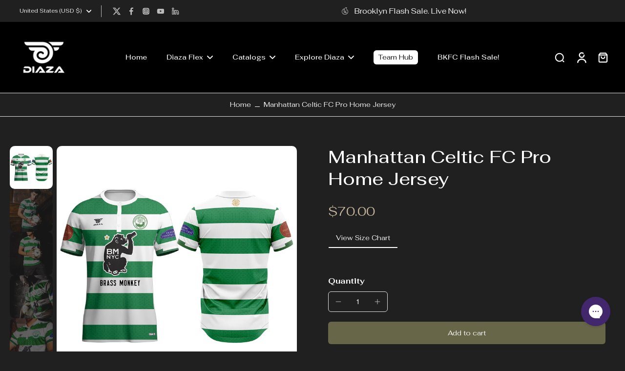

--- FILE ---
content_type: text/javascript
request_url: https://diaza.com/cdn/shop/t/43/assets/cart-term.js?v=136931902670535960051744553791
body_size: -380
content:
window.Eurus.loadedScript.includes("cart-term.js")||(window.Eurus.loadedScript.push("cart-term.js"),requestAnimationFrame(()=>{document.addEventListener("alpine:init",()=>{Alpine.data("xCartTerm",message=>({message,checked:!1,init(){this.checked=localStorage.cart_term_checked=="agreed",this.$watch("checked",()=>{this.save()}),document.addEventListener("eurus:cart:validate",()=>{this.checked=localStorage.cart_term_checked=="agreed",this.checked||(Alpine.store("xCartHelper").validated=!1)})},save(){clearTimeout(this.t);const func=()=>{var status=this.checked?"agreed":"not agreed";Alpine.store("xCartHelper").updateCart({attributes:{"Terms and conditions":status}}),localStorage.cart_term_checked=status};this.t=setTimeout(()=>{func()},200)}}))})}));
//# sourceMappingURL=/cdn/shop/t/43/assets/cart-term.js.map?v=136931902670535960051744553791


--- FILE ---
content_type: application/x-javascript
request_url: https://cdn-bundler.nice-team.net/app/js/bundler-script.js?shop=diego-106.myshopify.com&1769065970c
body_size: 60143
content:
void 0!==window.bundlerLoaded2&&null!==document.getElementById("bndlr-loaded")||function(){var e,t,i,n="Your bundle:",r="true",a="apply_with_discount_codes",d="false",o="Quantity",u="Add {{missing_items_count}} more item(s) to get up to {{discount_value}} OFF!",s="true",c="false",l="true",p="false",m="Out of stock",_="true",h="false",b="false",f="false",v="false",g="false",y="false",q="true";try{window.bundlerLoaded2=!0;var w=document.createElement("div");w.id="bndlr-loaded",w.style.cssText="display:none;",null!==document.body&&document.body.appendChild(w)}catch(e){console.error(e)}try{var x=function(e){"function"==typeof window.requestIdleCallback?window.requestIdleCallback(e):e()},k=[],S=function(e,t,i){void 0!==k[e]&&clearTimeout(k[e]),k[e]=setTimeout(t,i)},P={},C=function(e){var t={_canUseConsole:function(){return!0},log:function(){this._canUseConsole()&&window.console.log.apply(null,arguments)},warn:function(){this._canUseConsole()&&window.console.warn.apply(null,arguments)},info:function(){this._canUseConsole()&&window.console.info.apply(null,arguments)},error:function(){this._canUseConsole()&&window.console.error.apply(null,arguments)}},i={maxAge:3e5,key:"bndlr_data_",cache:{},save:function(e,t){try{var i={};try{var n=localStorage.getItem(this.getKey());n=JSON.parse(n)}catch(e){console.log("no data yet")}"object"==typeof n&&null!==n&&(i=n),i[e]={data:t,time:(new Date).getTime()},i=JSON.stringify(i),localStorage.setItem(this.getKey(),i),this.cache[e]=i[e]}catch(e){console.log("Error when saving data",e)}},get:function(e,t){void 0===t&&(t=this.maxAge);try{if(void 0!==this.cache[e])var i=this.cache[e];else{i=localStorage.getItem(this.getKey());i=JSON.parse(i)}return void 0!==i[e]&&"undefined"!==i[e].time&&(!(i[e].time<(new Date).getTime()-this.maxAge)&&JSON.parse(JSON.stringify(i[e].data)))}catch(e){return!1}return!1},getKey:function(){var e=this.key,t="";"undefined"!=typeof Shopify&&Shopify.hasOwnProperty("currency")&&Shopify.currency.hasOwnProperty("active")&&(t=Shopify.currency.active),e+=t;var i="";"undefined"!=typeof Shopify&&Shopify.hasOwnProperty("country")&&"string"==typeof Shopify.country&&(i=Shopify.country),e+=i;var n="";return"undefined"!=typeof Shopify&&Shopify.hasOwnProperty("locale")&&"string"==typeof Shopify.locale&&(n=Shopify.locale),e+=n}},w={cache:{},promises:{},getCustomerTags:function(e){void 0===e&&(e=!1);var t=null;if("undefined"!=typeof BndlrScriptAppended&&!0===BndlrScriptAppended&&(t="undefined"!=typeof BndlrCustomerTags&&BndlrCustomerTags.length>0?BndlrCustomerTags:[]),null===t&&(tagsFromStorage=i.get("customer_tags",18e5),!1!==tagsFromStorage&&(t=tagsFromStorage)),i.save("customer_tags",t),null===t&&!0===e)w.getCustomerTagsFromEndpoint().done((function(e){t=void 0!==e.tags&&null!==e.tags?e.tags:[],i.save("customer_tags",t)}));return t},getCustomerTagsFromEndpoint:function(){var t=C.getRootUrl(!0)+"a/bundles/customer.json";if(void 0!==w.cache[t]&&void 0!==w.cache[t])return e.Deferred().resolve(JSON.parse(JSON.stringify(k.cache[t]))).promise();if(void 0!==w.promises[t]&&void 0!==w.promises[t].readyState&&w.promises[t].readyState<4)return w.promises[t];var i=e.ajax({url:t,dataType:"json"}).done((function(e){w.cache[t]=JSON.parse(JSON.stringify(e))}));return w.promises[t]=i,i}},k={cartCache:{},promises:{},updateNote:function(t){return e.ajax({url:C.getRootUrl(!0)+"cart/update.js",dataType:"json",data:{note:t}})},get:function(t,i){if(!E){void 0===i&&(i=!0),void 0===t&&(t="default");var n="cart.js";if("proxy"==t)n="a/bundles/cart/cart.json";void 0!==window.Shopify&&"string"==typeof window.Shopify.country&&window.Shopify.country;var r=C.getRootUrl(!0)+n+"?currency="+re.getDefaultCurrency()+"&bundler-cart-call";if(i){var a=Date.now();if(a=Math.round(a/1500),void 0!==k.cartCache[r]&&void 0!==k.cartCache[r][a])return e.Deferred().resolve(JSON.parse(JSON.stringify(k.cartCache[r][a]))).promise()}if(i&&void 0!==k.promises[r]&&void 0!==k.promises[r].readyState&&k.promises[r].readyState<4)return k.promises[r];var d=e.ajax({url:r,dataType:"json"}).done((function(e){var t=Date.now();t=Math.round(t/1500),void 0===k.cartCache[r]&&(k.cartCache[r]={}),k.cartCache[r][t]=JSON.parse(JSON.stringify(e))})).done((function(e){k.modifyCartData(e)}));return k.promises[r]=d,d}},modifyCartData:function(e){void 0!==te.modify_cart_data&&te.modify_cart_data.trigger(e)},removeUnusedProductProperties:function(e){for(var t=["description","published_at","created_at","compare_at_price","compare_at_price_max","compare_at_price_min","compare_at_price_varies","price","price_max","price_min","price_varies","tags","type","url"],i=["barcode","requires_shipping","sku","taxable","weight"],n=0;n<t.length;n++)void 0!==e[t[n]]&&delete e[t[n]];for(n=0;n<e.variants.length;n++)for(var r=0;r<i.length;r++)void 0!==e.variants[n][i[r]]&&delete e.variants[n][i[r]];return e},modifyProductStructure:function(e){return void 0!==te.modify_product_structure&&(e=te.modify_product_structure.trigger(e)),e},getProductData:function(t,n){var r=i.get(n);if(E){var a=window.preview_bundle.products;for(var d in a)if(a.hasOwnProperty(d)){var o=a[d];o.handle===n&&(r=o)}}if(!1===r){var u="";void 0!==window.Shopify&&"string"==typeof window.Shopify.country&&(u=window.Shopify.country);var s=t+"products/"+n+".js?currency="+re.getDefaultCurrency()+"&country="+u,c=e.ajax({url:s,dataType:"json"});return c.done((function(e){e=k.removeUnusedProductProperties(e),e=k.modifyProductStructure(e),i.save(n,e)})),c}return e.Deferred().resolve(r).promise()},getProductDataJSON:function(t,i){var n=t+"products/"+i;return e.ajax({url:n,contentType:"application/json",dataType:"json"})},getProductDataViaProxy:function(t,n,r,a){var d=i.get(r);if(E){var o=window.preview_bundle.products;for(var u in o)if(o.hasOwnProperty(u)){var s=o[u];s.handle==r&&(d=s)}}if(!1===d){var c="";void 0!==window.Shopify&&"string"==typeof window.Shopify.locale&&(c=window.Shopify.locale);var l="";void 0!==window.Shopify&&"string"==typeof window.Shopify.country&&(l=window.Shopify.country);var p=t+"a/bundles/products/product.js?id="+n+"&cur="+re.getDefaultCurrency()+"&locale="+c+"&with-selling-plans&country="+l;return E&&(p="https://bundler.nice-team.net/app/api/get-product.php?id="+n+"&cur="+re.getDefaultCurrency()+"&locale="+c+"&shop=diego-106.myshopify.com"),e.ajax({url:p,contentType:"application/json",dataType:"json"}).done((function(e){if(void 0===e||0===e.length){var t="Bundler: Can't get product data: "+C.getRootUrl(!0)+"products/"+r+".<br />To show the bundle widget, just make sure that the product is active in your online shop.";console.warn(t),"function"==typeof a&&a()}else e=k.removeUnusedProductProperties(e),e=k.modifyProductStructure(e),i.save(e.handle,e)}))}return e.Deferred().resolve(d).promise()},addToCart:function(t,i,n,r){var a=t+"cart/add.js?bundler-cart-call";return e.ajax({url:a,data:{id:i,quantity:n,properties:r},type:"POST",dataType:"json"})},addMultipleItemsToCart:function(t,i){for(var n=t+"cart/add.js?bundler-cart-call",r={},a=0;a<i.length;a++){void 0===r[d=JSON.stringify(i[a])]?(r[d]=JSON.parse(JSON.stringify(i[a])),r[d].quantity=1*r[d].quantity):r[d].quantity+=1*i[a].quantity}i=[];for(var d in r)r.hasOwnProperty(d)&&i.push(r[d]);return e.ajax({url:n,data:{items:i},type:"POST",dataType:"json"})},updateCart:function(){if(this.get().done((function(i){try{var n=i.item_count;if(e('[data-cart-item-count]:not([id="cart-drawer"])').html(n),e(".header__cart-count").html(n),e(".site-header__cart-count span[data-cart-count]").html(n),e("#CartCount [data-cart-count]").length>0?e("#CartCount [data-cart-count]").html(n):e("#CartCount").length>0&&e("#CartCount").html(e("#CartCount").html().replace(/(\d+)/,i.item_count)),e("#CartCount.hide").length>0&&e("#CartCount.hide").removeClass("hide"),e("#site-cart-handle .count-holder .count").length>0&&e("#site-cart-handle .count-holder .count").html(e("#site-cart-handle .count-holder .count").html().replace(/(\d+)/,i.item_count)),e("#minicart .count.cart-target").length>0&&e("#minicart .count.cart-target").html(e("#minicart .count.cart-target").html().replace(/(\d+)/,i.item_count)),e("#sidebar #meta .count").length>0&&e("#sidebar #meta .count").html(e("#sidebar #meta .count").html().replace(/(\d+)/,i.item_count)),e(".site-header__cart .site-header__cart-indicator").length>0&&(e(".site-header__cart .site-header__cart-indicator").html(e(".site-header__cart .site-header__cart-indicator").html().replace(/(\d+)/,i.item_count)),i.item_count>0&&e(".site-header__cart .site-header__cart-indicator").removeClass("hide")),e(".cart-count").length>0&&e(".cart-count").html(e(".cart-count").html().replace(/(\d+)/,i.item_count)),e(".cartCount[data-cart-count]").length>0&&e(".cartCount[data-cart-count]").html(e(".cartCount[data-cart-count]").html().replace(/(\d+)/,i.item_count)),e("[data-js-cart-count-desktop]").length>0&&(e("[data-js-cart-count-desktop]").html(i.item_count),e("[data-js-cart-count-desktop]").attr("data-js-cart-count-desktop",i.item_count)),e("[data-cart-count]").length>0&&e("[data-cart-count]").attr("data-cart-count",i.item_count),e("[data-header-cart-count]").length>0&&e("[data-header-cart-count]").attr("data-header-cart-count",i.item_count).addClass("visible"),e(".site-header__cart-toggle .site-header__cart-indicator").length>0&&e(".site-header__cart-toggle .site-header__cart-indicator").html(i.item_count),e(".cart-item-count-header").length>0){var r=e(".cart-item-count-header").first();!0===r.hasClass("cart-item-count-header--total")?r.find(".money").length&&(r=r.find(".money").first()).html(re.formatPrice(i.items_subtotal_price)):r.html(r.html().replace(/(\d+)/,i.item_count))}if(e("#CartCost").length>0&&"undefined"!=typeof theme&&void 0!==theme.moneyFormat){var a=O.formatMoney(i.items_subtotal_price,theme.moneyFormat);e("#CartCost").html(a)}if("function"==typeof refreshCart&&refreshCart(i),"undefined"!=typeof slate&&void 0!==slate.cart&&"function"==typeof slate.cart.updateCart&&slate.cart.updateCart(),"undefined"!=typeof ajaxCart&&"function"==typeof ajaxCart.load&&ajaxCart.load(),e(".mega-nav-count.nav-main-cart-amount.count-items").length>0&&(e(".mega-nav-count.nav-main-cart-amount.count-items").html(e(".mega-nav-count.nav-main-cart-amount.count-items").html().replace(/(\d+)/,i.item_count)),e(".mega-nav-count.nav-main-cart-amount.count-items.hidden").removeClass("hidden")),e("#cart-icon-bubble").length>0){var d='#cart-icon-bubble .cart-count-bubble span[aria-hidden="true"]';e(d).length>0?e(d).html(e(d).html().replace(/(\d+)/,i.item_count)):e("#cart-icon-bubble").append('<div class="cart-count-bubble"><span aria-hidden="true">'+i.item_count+"</span></div>")}"undefined"!=typeof Shopify&&void 0!==Shopify.updateQuickCart&&Shopify.updateQuickCart(i),"undefined"!=typeof bcActionList&&"function"==typeof bcActionList.atcBuildMiniCartSlideTemplate&&(bcActionList.atcBuildMiniCartSlideTemplate(i),"function"==typeof openMiniCart&&openMiniCart()),e(".custom-cart-eye-txt").length>0&&e(".custom-cart-eye-txt").html(e(".custom-cart-eye-txt").html().replace(/(\d+)/,i.item_count)),e(".cart_count").length>0&&e(".cart_count").each((function(t,n){e(n).html(e(n).html().replace(/(\d+)/,i.item_count))})),e(".cart-count-bubble [data-cart-count]").length>0&&e(".cart-count-bubble [data-cart-count]").html(e(".cart-count-bubble [data-cart-count]").html().replace(/(\d+)/,i.item_count)),e(".cart-count-bubble span.visually-hidden").length>0&&e(".cart-count-bubble span.visually-hidden").html(e(".cart-count-bubble span.visually-hidden").html().replace(/(\d+)/,i.item_count)),e(".header-cart-count .cart_count_val").length>0&&(e(".header-cart-count .cart_count_val").html(i.item_count),e(".header-cart-count").removeClass("empty_cart_count")),"undefined"!=typeof Shopify&&void 0!==Shopify.updateCartInfo&&e(".top-cart-holder .cart-target form .cart-info .cart-content").length>0&&Shopify.updateCartInfo(i,".top-cart-holder .cart-target form .cart-info .cart-content"),e("#CartCount").length>0&&i.item_count>0&&e("#CartCount").removeClass("hidden");var o,u=new CustomEvent("wetheme-toggle-right-drawer",{detail:{type:"cart",forceOpen:void 0,params:{cart:i}}});document.documentElement.dispatchEvent(u),void 0!==window.vndHlp&&"function"==typeof window.vndHlp.refreshCart&&window.vndHlp.refreshCart(i);try{if("function"==typeof window.renderCart)if(window.renderCart(i),i.items.length>0)e(".mini-cart.is-empty").removeClass("is-empty")}catch(e){}try{void 0!==window.SATCB&&void 0!==window.SATCB.Helpers&&"function"==typeof window.SATCB.Helpers.openCartSlider&&window.SATCB.Helpers.openCartSlider()}catch(e){}try{document.dispatchEvent(new CustomEvent("theme:cart:change",{detail:{cart:i,cartCount:i.item_count},bubbles:!0}))}catch(e){}if(void 0!==window.cartStore&&"function"==typeof window.cartStore.setState&&window.cartStore.setState({justAdded:{},popupActive:!0,item_count:i.item_count,items:i.items,cart:i}),void 0!==window.Shopify&&"function"==typeof window.Shopify.onCartUpdate&&-1===Shopify.onCartUpdate.toString().indexOf("There are now")&&window.Shopify.onCartUpdate(i,!0),"undefined"!=typeof theme&&void 0!==theme.Cart&&"function"==typeof theme.Cart.setCurrentData&&theme.Cart.setCurrentData(i),void 0!==window.halo&&"function"==typeof window.halo.updateSidebarCart){window.halo.updateSidebarCart(i);var s=e("[data-cart-sidebar]");s.length>0&&s[0].click()}if(void 0!==window.Shopify&&void 0!==window.Shopify.theme&&void 0!==window.Shopify.theme.ajaxCart&&"function"==typeof window.Shopify.theme.ajaxCart.updateView&&Shopify.theme.ajaxCart.updateView({cart_url:"/cart"},i),void 0!==window.theme&&void 0!==window.theme.cart&&"function"==typeof window.theme.cart.updateAllHtml)try{window.theme.cart.updateAllHtml(),window.theme.cart.updateTotals(i.items.length),document.querySelector(".header--cart-toggle").click()}catch(e){}if("function"==typeof monster_setCartItems)try{monster_setCartItems(i.items)}catch(e){console.error(e)}try{void 0!==window.refreshCartContents&&window.refreshCartContents(i)}catch(e){}e(".header-actions [data-header-cart-count]").length>0&&e(".header-actions [data-header-cart-count]").html(i.item_count),e(".js-header-group .js-mini-cart-trigger").length>0&&e(".js-header-group .js-mini-cart-trigger")[0].click();try{"function"==typeof renderProduct&&renderProduct(i.items)}catch(e){}(o=e('.header__icon-list [aria-controls="cart-drawer"][href*="/cart"]')).length>0&&o[0].click(),(o=e("a#headerCartStatus")).length>0&&o[0].click(),(o=e('.header__secondary-nav [aria-controls="cart-drawer"][href*="/cart"]')).length>0&&o[0].click(),window.dispatchEvent(new Event("update_cart")),void 0!==te.update_cart&&te.update_cart.trigger(i)}catch(e){t.log(e)}try{if(void 0!==window.theme&&void 0!==window.theme.cart&&void 0!==window.theme.cart.store&&"function"==typeof window.theme.cart.store.getState){var c=window.theme.cart.store.getState();"function"==typeof c.updateNote&&c.updateNote(k.note)}}catch(e){console.log(e)}try{var l=document.querySelector(".minicart__outerbox");if(null!==l&&"function"==typeof window.cartContentUpdate){sectionsToRender=l.dataset.section;fetch(C.getRootUrl(!0)+"cart?sections="+sectionsToRender,{method:"GET",cache:"no-cache",credentials:"same-origin",headers:{"Content-Type":"application/json"}}).then((function(e){try{return e.clone().json().then((function(e){i.sections=e,window.cartContentUpdate(i,l,sectionsToRender)}))}catch(e){console.error(e)}}))}}catch(e){console.error(e)}})),void 0!==window.SLIDECART_UPDATE)try{window.SLIDECART_UPDATE()}catch(e){t.log(e)}if(void 0!==window.SLIDECART_OPEN&&setTimeout((function(){try{window.SLIDECART_OPEN()}catch(e){t.log(e)}}),500),"undefined"!=typeof Shopify&&void 0!==Shopify.theme&&void 0!==Shopify.theme.jsAjaxCart&&"function"==typeof Shopify.theme.jsAjaxCart.updateView&&Shopify.theme.jsAjaxCart.updateView(),"undefined"!=typeof CartJS&&"function"==typeof CartJS.getCart)try{CartJS.getCart()}catch(e){t.log(e)}e(".sp-cart .sp-dropdown-toggle").length&&"undefined"!=typeof Shopify&&"function"==typeof Shopify.getCart&&Shopify.getCart(),e("form.cart-drawer").length>0&&(e(".cart-drawer input").first().trigger("blur"),setTimeout((function(){e(".cart-drawer input").first().trigger("input")}),350));try{null!==(i=document.querySelector("m-cart-drawer"))&&"function"==typeof i.onCartDrawerUpdate&&(i.onCartDrawerUpdate(),"function"==typeof i.open&&i.open())}catch(e){t.log(e)}try{"function"==typeof window.opusOpen&&window.opusOpen()}catch(e){t.log(e)}try{var i;null!==(i=document.querySelector("#CartDrawer"))&&"function"==typeof i.update&&i.update()}catch(e){t.log(e)}if(void 0!==window.EliteCart&&"function"==typeof window.EliteCart.refreshCart)try{EliteCart.refreshCart()}catch(e){}try{document.dispatchEvent(new CustomEvent("theme:update:cart")),setTimeout((function(){document.dispatchEvent(new CustomEvent("theme:open:cart-drawer"))}),500)}catch(e){t.log(e)}try{"function"==typeof window.updateCartDrawer&&window.updateCartDrawer()}catch(e){t.log(e)}try{document.dispatchEvent(new CustomEvent("cart:refresh",{bubbles:!0,detail:{open:!0}}))}catch(e){}try{document.documentElement.dispatchEvent(new CustomEvent("cart:refresh",{bubbles:!0,detail:{open:!0}}))}catch(e){}void 0!==window.HsCartDrawer&&"function"==typeof window.HsCartDrawer.updateSlideCart&&S("hscartdrawer",(function(){try{HsCartDrawer.updateSlideCart()}catch(e){t.log(e)}}),100),"function"==typeof window.HS_SLIDE_CART_UPDATE&&S("hscartdrawer2",(function(){try{window.HS_SLIDE_CART_UPDATE()}catch(e){t.log(e)}}),100),void 0!==window.HS_SLIDE_CART_OPEN&&"function"==typeof window.HS_SLIDE_CART_OPEN&&S("hscartdraweropen",(function(){try{window.HS_SLIDE_CART_OPEN()}catch(e){t.log(e)}}),100),"undefined"!=typeof theme&&void 0!==theme.Cart&&"function"==typeof theme.Cart.updateCart&&theme.Cart.updateCart();try{void 0!==window.cart&&"function"==typeof window.cart.getCart&&window.cart.getCart()}catch(e){}if("function"==typeof window.updateMiniCartContents)try{window.updateMiniCartContents()}catch(e){}if("function"==typeof window.loadEgCartDrawer)try{window.loadEgCartDrawer()}catch(e){}try{document.dispatchEvent(new CustomEvent("cart:build"))}catch(e){}try{document.dispatchEvent(new CustomEvent("obsidian:upsell:refresh")),document.dispatchEvent(new CustomEvent("obsidian:upsell:open"))}catch(e){}var n=document.getElementById("site-cart");if(null!==n)try{n.show()}catch(e){}if(void 0!==window.theme&&"function"==typeof window.theme.updateCartSummaries)try{window.theme.updateCartSummaries()}catch(e){}if(void 0!==window.CD_REFRESHCART)try{window.CD_REFRESHCART()}catch(e){t.log(e)}if(void 0!==window.CD_OPENCART&&setTimeout((function(){try{window.CD_OPENCART()}catch(e){t.log(e)}}),500),"function"==typeof window.buildCart)try{window.buildCart()}catch(e){t.log(e)}if(void 0!==window.PXUTheme&&void 0!==window.PXUTheme.jsAjaxCart&&"function"==typeof window.PXUTheme.jsAjaxCart.updateView)try{window.PXUTheme.jsAjaxCart.updateView()}catch(e){}if(void 0!==window.theme&&"function"==typeof window.theme.addedToCartHandler)try{window.theme.addedToCartHandler({})}catch(e){}if(void 0!==window.Rebuy&&void 0!==window.Rebuy.Cart&&"function"==typeof window.Rebuy.Cart.fetchCart)try{window.Rebuy.Cart.fetchCart()}catch(e){}if(void 0!==window.Alpine&&void 0!==Alpine.store)try{Alpine.store("xMiniCart").reLoad(),Alpine.store("xMiniCart").openCart(),setTimeout((function(){ae.calculateDiscounts()}),1e3)}catch(e){}if(void 0!==window.cart_calling&&"function"==typeof window.cart_calling.updateCart)try{window.cart_calling.updateCart()}catch(e){}try{var r=new Event("tcustomizer-event-cart-change");document.dispatchEvent(r)}catch(e){}try{document.body.dispatchEvent(new CustomEvent("label:modalcart:afteradditem"))}catch(e){}try{document.dispatchEvent(new CustomEvent("dispatch:cart-drawer:refresh",{bubbles:!0})),setTimeout((function(){document.dispatchEvent(new CustomEvent("dispatch:cart-drawer:open"))}),500)}catch(e){}try{void 0!==window.upcartRefreshCart&&window.upcartRefreshCart()}catch(e){}try{void 0!==window.SHTHelper&&"function"==typeof window.SHTHelper.forceUpdateCartStatus&&window.SHTHelper.forceUpdateCartStatus()}catch(e){}try{var a=document.querySelector("cart-items");null!==a&&"function"==typeof a.getCart&&a.getCart()}catch(e){console.error(e)}try{var d=document.querySelector("cart-drawer")||document.querySelector("cart-notification")||document.querySelector("sht-cart-drwr-frm");if(null!==d&&"function"==typeof d.renderContents){var o=d.getSectionsToRender().map((e=>-1!==e.id.indexOf("#")&&"string"==typeof e.section?e.section:e.id));fetch(C.getRootUrl(!0)+"cart?sections="+o.toString(),{method:"GET",cache:"no-cache",credentials:"same-origin",headers:{"Content-Type":"application/json"}}).then((function(e){var t=document.querySelector("cart-drawer.drawer.is-empty");null!==t&&t.classList.remove("is-empty");try{return e.clone().json().then((function(e){try{var t={sections:e};d.renderContents(t);var i=new CustomEvent("bndlr:cart_drawer_mutation",{detail:{message:"Cart drawer mutation occurred"}});window.dispatchEvent(i)}catch(e){console.error(e)}}))}catch(e){console.error(e)}}))}}catch(e){console.error(e)}try{var u=document.querySelector("mini-cart")||document.querySelector("product-form");if(null!==u&&"function"==typeof u.renderContents)o=u.getSectionsToRender().map((e=>e.id)),fetch(C.getRootUrl(!0)+"cart?sections="+o.toString(),{method:"GET",cache:"no-cache",credentials:"same-origin",headers:{"Content-Type":"application/json"}}).then((function(e){try{return e.clone().json().then((function(e){try{var t={sections:e};u.renderContents(t)}catch(e){console.error(e)}}))}catch(e){console.error(e)}}))}catch(e){console.error(e)}}},C={getRootUrl:function(e){void 0===e&&(e=!1);var t="";if(e&&(t=this.getUrlLocale()),!1===this.isShopPage())return"https://diego-106.myshopify.com/";var i=window.location.origin?window.location.origin+"/":window.location.protocol+"//"+window.location.host+"/";return t.length>0&&(i+=t+"/"),i},isShopPage:function(){return"undefined"!=typeof Shopify&&"diego-106.myshopify.com"===Shopify.shop},getInvoiceEndpoint:function(e,t){void 0===e&&(e=!1),void 0===t&&(t="");var i=!1;void 0!==window.SealSubs&&"boolean"==typeof window.SealSubs.discounts_apply_on_initial_order&&(i=SealSubs.discounts_apply_on_initial_order);var n="";e&&(n="&extra=true");var r="";return void 0!==window.meta&&void 0!==window.meta.page&&void 0!==window.meta.page.customerId&&(r=window.meta.page.customerId),void 0!==window.ShopifyAnalytics&&void 0!==window.ShopifyAnalytics.meta&&void 0!==window.ShopifyAnalytics.meta.page&&void 0!==window.ShopifyAnalytics.meta.page.customerId&&(r=window.ShopifyAnalytics.meta.page.customerId),""!==r&&(n+="&customer_id="+encodeURIComponent(r)),this.getAppUrl()+"cdo.php?v31&shop=diego-106.myshopify.com&ssad="+i.toString()+n+t},getAppUrl:function(){return"https://bundler.nice-team.net/app/api/"},isCartPage:function(){return!!/\/cart\/?/.test(window.location.href)},isProductPage:function(){return!!/\/(products)|(produkte)\/([^\?\/\n]+)/.test(window.location.href)},getProductHandle:function(){var e=window.location.href;if(e=(e=e.replace("/products/products/","/products/")).replace("/produkte/products/","/products/"),/\/(?:products|produkte)\/([^\?#\/\n]+)/i.test(e)){var t=e.match(/\/(?:products|produkte)\/([^\?#\/\n]+)/i);if(void 0!==t[1])return t[1]}return!1},getVariantId:function(){var e=this.getQueryParams(window.location.search);return void 0!==e.variant?e.variant:""},getQueryParams:function(e){e=e.split("+").join(" ");for(var t,i={},n=/[?&]?([^=]+)=([^&]*)/g;t=n.exec(e);)i[decodeURIComponent(t[1])]=decodeURIComponent(t[2]);return i},getQuickCheckoutUrl:function(e,t){return"https://diego-106.myshopify.com/a/bundles/checkout/"+O.encodeName(e)+"-"+O.encodeId(t)},getLandingPageUrl:function(e,t){var i="a/bundles/"+O.encodeName(e)+"-"+O.encodeId(t);return this.getRootUrl(!0)+i},getLocale:function(){return"undefined"!=typeof Shopify&&"string"==typeof Shopify.locale?Shopify.locale:""},getUrlLocale:function(){var e=this.getRootUrl(),t=this.getLocale();return void 0!==window.Shopify&&void 0!==Shopify.routes&&"string"==typeof Shopify.routes.root&&(t=Shopify.routes.root.replace(/\//g,"")),""!==t&&0===window.location.href.indexOf(e+t+"/")?t:""}},O={getRandomString:function(e){void 0===e&&(e=14);for(var t="abcdefghijklmnopqrstuvwxyz0123456789",i=t.length,n=[],r=0;r<e;r++)n.push(t.charAt(Math.floor(Math.random()*i)));return n.join("")},encodeId:function(e){for(var t="0123456789abcdefghijklmnopqrstuvwxyz",i="",n=t.length;e;)i=t.charAt(e%n)+i,e=parseInt(e/n);return i},reverseEncodeId:function(e){for(var t="abcdefghijklmnopqrstuvwxyz0123456789",i="",n=t.length;e;)i=t.charAt(e%n)+i,e=parseInt(e/n);return i},deCompress:function(e){for(var t="0123456789abcdefghijklmnopqrstuvwxyz",i=0,n=e.length,r=0;r<n;r++)i=i*t.length+t.indexOf(e.charAt(r));return i},encodeName:function(e){return e=(e=(e=e.toLowerCase()).replace(/\s/g,"-")).replace(/[/$\\?%#]/g,"")},formatMoney:function(e,i,n,r){if(void 0===r)r="up";try{"string"==typeof e&&(e=e.replace(".",""));var a="",d=/\{\{\s*(\w+)\s*\}\}/,o=i;function u(e,t){return void 0===e?t:e}function s(e,t,i,n,r){if(t=u(t,2),i=u(i,","),n=u(n,"."),r=u(r,"up"),isNaN(e)||null==e)return 0;var a=e;e=(e/100).toFixed(t),"down"===r&&a/100-e==-.5&&(e=(e-=1).toString());var d=e.split(".");return d[0].replace(/(\d)(?=(\d\d\d)+(?!\d))/g,"$1"+i)+(d[1]?n+d[1]:"")}switch(o.match(d)[1]){case"amount":a=s(e,2);break;case"amount_no_decimals":a=s(e,0,",",".",r);break;case"amount_with_comma_separator":a=s(e,2,".",",");break;case"amount_no_decimals_with_comma_separator":a=s(e,0,".",",",r);break;case"amount_no_decimals_with_space_separator":a=s(e,0," ",",",r);break;case"amount_with_apostrophe_separator":a=s(e,2,"'",".")}return o.replace(d,a)}catch(c){return t.log(c.message),price=e/100,price.toLocaleString(void 0,{style:"currency",currency:n})}},convertMoney:function(e,t,i,n){if(e<=0)return 0;void 0===n&&(n=!0),e*=t;n?e=-1!==["USD","CAD","AUD","NZD","SGD","HKD","GBP"].indexOf(i)?Math.ceil(e):-1!==["JPY","KRW"].indexOf(i)?100*Math.ceil(e/100):-1!==["EUR"].indexOf(i)?Math.ceil(e)-.05:Math.round(e):e=e-Math.floor(100*e)/100>.005?Math.floor(100*e)/100:Math.round(100*e)/100;return e},getListOfValues:function(e,t){var i="";for(var n in e)e.hasOwnProperty(n)&&void 0!==e[n][t]&&(i+=e[n][t]+",");return i=i.replace(/,+$/,"")},getCurrencySymbol:function(e){var t="";try{t=(0).toLocaleString(void 0,{style:"currency",currency:e,minimumFractionDigits:0,maximumFractionDigits:0}).replace(/\d/g,"").trim()}catch(e){}return""!==t?t:e},getPredefinedCurrencySymbol:function(e){var t={USD:"$",AUD:"$",NZD:"$",EUR:"€",CRC:"₡",GBP:"£",ILS:"₪",INR:"₹",JPY:"¥",KRW:"₩",NGN:"₦",PHP:"₱",PLN:"zł",PYG:"₲",THB:"฿",UAH:"₴",VND:"₫",BRL:"R$",SEK:"kr"},i=e;return"string"==typeof t[e]&&(i=t[e]),i}};function L(){this._library={}}L.prototype.get=function(e){return void 0===e?JSON.parse(JSON.stringify(this._library)):void 0!==this._library[e]?JSON.parse(JSON.stringify(this._library[e])):{}},L.prototype.isEmpty=function(e){return void 0===e||(void 0===this._library[e]||0==Object.keys(this._library[e]).length)},L.prototype.set=function(e,t){this._library[e]=JSON.parse(JSON.stringify(t))};var B={Products:new L,RequiredProducts:new L,DiscountedProducts:new L,MixAndMatchBundles:new L,SectionedBundlesProducts:new L,SectionedBundlesProductsSelected:new L};function A(){}function M(){}A.prototype.setLibraries=function(e,t){var i=e.DiscountedProducts.get();if(i.hasOwnProperty(t)){var n={};for(var r in i[t])i[t].hasOwnProperty(r)&&(n[r]=e.Products.get(r));e.DiscountedProducts.set(t,n)}var a=e.RequiredProducts.get();if(a.hasOwnProperty(t)){n={};for(var r in a[t])a[t].hasOwnProperty(r)&&(n[r]=e.Products.get(r));e.RequiredProducts.set(t,n)}var d=e.SectionedBundlesProducts.get();if(d.hasOwnProperty(t)){var o=[];for(var u in d[t])if(d[t].hasOwnProperty(u)){var s=d[t][u],c={};for(var r in s)s.hasOwnProperty(r)&&(c[r]=e.Products.get(r));o.push(c)}e.SectionedBundlesProducts.set(t,o)}},A.prototype.setRequiredVariantLinePrices=function(e,t){var i=e.RequiredProducts.get(t.id);for(var n in i)if(i.hasOwnProperty(n)){var r=i[n].product_id;if(void 0!==t.required_products[r])for(var a=t.required_products[r].quantity,d=0;d<i[n].variants.length;d++){var o=T.Price.getPrice(i[n].variants[d].price)*a,u=T.Price.priceOrZero(i[n].variants[d].compare_at_price)*a;i[n].variants[d].linePrice=o,i[n].variants[d].compareAtLinePrice=u,i[n].variants[d].discountedPriceQuantity=a}}e.RequiredProducts.set(t.id,i)},M.prototype.getPrice=function(e){return"function"==typeof e.indexOf&&-1!==e.indexOf(".")&&(e*=100),e},M.prototype.priceOrZero=function(e){return void 0===e||""===e||null===e?0:this.getPrice(e)};var T={Products:new A,Price:new M},X={},N={},R=function(e,t,i,n){if("addtocart"===e&&"function"==typeof fbq)try{var r="id_"+Date.now();fbq("track","AddToCart",{content_ids:[t],content_type:"product",contents:[{id:t,quantity:parseInt(n,10)}]},{eventID:r})}catch(e){console.log(e)}};(function(){})();for(var I=[{id:754263,name:"8830 Player Kits",title:"8830 Player Kits",description:"Includes both Home and Away Player Kits",button_text:"Add to cart",discount_warning:"Discounts will be applied at checkout.",discount_type:"percentage",percentage_value:"10",fixed_amount_value:"",fixed_price_value:"",priority:10,status:"enabled",product_level:"product",total_price_text:"Total: {original_price} {discounted_price}",minimum_requirements:"sectioned_n_products",minimum_requirements_num:1,minimum_requirements_n_max_products:null,show_bundle:"hide_on_product_pages",bundle_image:"",list_product_names:"true",mix_and_match_display:"false",free_shipping:"false",is_volume_bundle:"false",product_target_type:"specific_products",volume_bundle_combine_quantites:"false",limit_for_customer_tags:[],use_date_condition:"false",date_from:null,date_to:null,tags_additional_options:"",is_standalone_product_bundle:"false",volume_bundle_cart_value_use_all_products:"false",version:2,is_quantity_break:"false",quantity_break_subscription_integration:"false",quantity_break_subscription_integration_label:"Subscribe & Save",quantity_break_show_variant_picker:"false",products:[],required_products:[],volume_discounts:[],sections:[{id:302538,name:"Away Kit",description:"",min_items:"1",max_items:"10",products:{9030512869612:{id:"9030512869612",title:"8830 Player & GK Jersey's",quantity:1,discount_amount:"0",sequence:0,required:0,status:"active",variants:{46860951421164:{id:"46860951421164",title:"Player Home / YXS",quantity:1,discount_amount:"0",sequence:1,required:0,was_deleted:0},46860951453932:{id:"46860951453932",title:"Player Home / YS",quantity:1,discount_amount:"0",sequence:2,required:0,was_deleted:0},46860951486700:{id:"46860951486700",title:"Player Home / YM",quantity:1,discount_amount:"0",sequence:3,required:0,was_deleted:0},46860951519468:{id:"46860951519468",title:"Player Home / YL",quantity:1,discount_amount:"0",sequence:4,required:0,was_deleted:0},46860951552236:{id:"46860951552236",title:"Player Home / YXL",quantity:1,discount_amount:"0",sequence:5,required:0,was_deleted:0},46860951585004:{id:"46860951585004",title:"Player Home / S",quantity:1,discount_amount:"0",sequence:6,required:0,was_deleted:0},46860951617772:{id:"46860951617772",title:"Player Home / M",quantity:1,discount_amount:"0",sequence:7,required:0,was_deleted:0},46860951650540:{id:"46860951650540",title:"Player Home / L",quantity:1,discount_amount:"0",sequence:8,required:0,was_deleted:0},46860951683308:{id:"46860951683308",title:"Player Home / XL",quantity:1,discount_amount:"0",sequence:9,required:0,was_deleted:0},46860951716076:{id:"46860951716076",title:"Player Home / XXL",quantity:1,discount_amount:"0",sequence:10,required:0,was_deleted:0},46860951748844:{id:"46860951748844",title:"Player Away / YXS",quantity:1,discount_amount:"0",sequence:11,required:0,was_deleted:0},46860951781612:{id:"46860951781612",title:"Player Away / YS",quantity:1,discount_amount:"0",sequence:12,required:0,was_deleted:0},46860951814380:{id:"46860951814380",title:"Player Away / YM",quantity:1,discount_amount:"0",sequence:13,required:0,was_deleted:0},46860951847148:{id:"46860951847148",title:"Player Away / YL",quantity:1,discount_amount:"0",sequence:14,required:0,was_deleted:0},46860951879916:{id:"46860951879916",title:"Player Away / YXL",quantity:1,discount_amount:"0",sequence:15,required:0,was_deleted:0},46860951912684:{id:"46860951912684",title:"Player Away / S",quantity:1,discount_amount:"0",sequence:16,required:0,was_deleted:0},46860951945452:{id:"46860951945452",title:"Player Away / M",quantity:1,discount_amount:"0",sequence:17,required:0,was_deleted:0},46860951978220:{id:"46860951978220",title:"Player Away / L",quantity:1,discount_amount:"0",sequence:18,required:0,was_deleted:0},46860952010988:{id:"46860952010988",title:"Player Away / XL",quantity:1,discount_amount:"0",sequence:19,required:0,was_deleted:0},46860952043756:{id:"46860952043756",title:"Player Away / XXL",quantity:1,discount_amount:"0",sequence:20,required:0,was_deleted:0},46860952076524:{id:"46860952076524",title:"GK Home / YXS",quantity:1,discount_amount:"0",sequence:21,required:0,was_deleted:0},46860952109292:{id:"46860952109292",title:"GK Home / YS",quantity:1,discount_amount:"0",sequence:22,required:0,was_deleted:0},46860952142060:{id:"46860952142060",title:"GK Home / YM",quantity:1,discount_amount:"0",sequence:23,required:0,was_deleted:0},46860952174828:{id:"46860952174828",title:"GK Home / YL",quantity:1,discount_amount:"0",sequence:24,required:0,was_deleted:0},46860952207596:{id:"46860952207596",title:"GK Home / YXL",quantity:1,discount_amount:"0",sequence:25,required:0,was_deleted:0},46860952240364:{id:"46860952240364",title:"GK Home / S",quantity:1,discount_amount:"0",sequence:26,required:0,was_deleted:0},46860952273132:{id:"46860952273132",title:"GK Home / M",quantity:1,discount_amount:"0",sequence:27,required:0,was_deleted:0},46860952305900:{id:"46860952305900",title:"GK Home / L",quantity:1,discount_amount:"0",sequence:28,required:0,was_deleted:0},46860952338668:{id:"46860952338668",title:"GK Home / XL",quantity:1,discount_amount:"0",sequence:29,required:0,was_deleted:0},46860952371436:{id:"46860952371436",title:"GK Home / XXL",quantity:1,discount_amount:"0",sequence:30,required:0,was_deleted:0},46860952404204:{id:"46860952404204",title:"GK Away / YXS",quantity:1,discount_amount:"0",sequence:31,required:0,was_deleted:0},46860952436972:{id:"46860952436972",title:"GK Away / YS",quantity:1,discount_amount:"0",sequence:32,required:0,was_deleted:0},46860952469740:{id:"46860952469740",title:"GK Away / YM",quantity:1,discount_amount:"0",sequence:33,required:0,was_deleted:0},46860952502508:{id:"46860952502508",title:"GK Away / YL",quantity:1,discount_amount:"0",sequence:34,required:0,was_deleted:0},46860952535276:{id:"46860952535276",title:"GK Away / YXL",quantity:1,discount_amount:"0",sequence:35,required:0,was_deleted:0},46860952568044:{id:"46860952568044",title:"GK Away / S",quantity:1,discount_amount:"0",sequence:36,required:0,was_deleted:0},46860952600812:{id:"46860952600812",title:"GK Away / M",quantity:1,discount_amount:"0",sequence:37,required:0,was_deleted:0},46860952633580:{id:"46860952633580",title:"GK Away / L",quantity:1,discount_amount:"0",sequence:38,required:0,was_deleted:0},46860952666348:{id:"46860952666348",title:"GK Away / XL",quantity:1,discount_amount:"0",sequence:39,required:0,was_deleted:0},46860952699116:{id:"46860952699116",title:"GK Away / XXL",quantity:1,discount_amount:"0",sequence:40,required:0,was_deleted:0}},handle:"8830-player-gk-jerseys"},9030513164524:{id:"9030513164524",title:"8830 Player & GK Shorts",quantity:1,discount_amount:"0",sequence:41,required:0,status:"active",variants:{46860953190636:{id:"46860953190636",title:"Player Home / YXS",quantity:1,discount_amount:"0",sequence:42,required:0,was_deleted:0},46860953223404:{id:"46860953223404",title:"Player Home / YS",quantity:1,discount_amount:"0",sequence:43,required:0,was_deleted:0},46860953256172:{id:"46860953256172",title:"Player Home / YM",quantity:1,discount_amount:"0",sequence:44,required:0,was_deleted:0},46860953288940:{id:"46860953288940",title:"Player Home / YL",quantity:1,discount_amount:"0",sequence:45,required:0,was_deleted:0},46860953321708:{id:"46860953321708",title:"Player Home / YXL",quantity:1,discount_amount:"0",sequence:46,required:0,was_deleted:0},46860953354476:{id:"46860953354476",title:"Player Home / S",quantity:1,discount_amount:"0",sequence:47,required:0,was_deleted:0},46860953387244:{id:"46860953387244",title:"Player Home / M",quantity:1,discount_amount:"0",sequence:48,required:0,was_deleted:0},46860953420012:{id:"46860953420012",title:"Player Home / L",quantity:1,discount_amount:"0",sequence:49,required:0,was_deleted:0},46860953452780:{id:"46860953452780",title:"Player Home / XL",quantity:1,discount_amount:"0",sequence:50,required:0,was_deleted:0},46860953485548:{id:"46860953485548",title:"Player Home / XXL",quantity:1,discount_amount:"0",sequence:51,required:0,was_deleted:0},46860953518316:{id:"46860953518316",title:"Player Away / YXS",quantity:1,discount_amount:"0",sequence:52,required:0,was_deleted:0},46860953551084:{id:"46860953551084",title:"Player Away / YS",quantity:1,discount_amount:"0",sequence:53,required:0,was_deleted:0},46860953583852:{id:"46860953583852",title:"Player Away / YM",quantity:1,discount_amount:"0",sequence:54,required:0,was_deleted:0},46860953616620:{id:"46860953616620",title:"Player Away / YL",quantity:1,discount_amount:"0",sequence:55,required:0,was_deleted:0},46860953649388:{id:"46860953649388",title:"Player Away / YXL",quantity:1,discount_amount:"0",sequence:56,required:0,was_deleted:0},46860953682156:{id:"46860953682156",title:"Player Away / S",quantity:1,discount_amount:"0",sequence:57,required:0,was_deleted:0},46860953714924:{id:"46860953714924",title:"Player Away / M",quantity:1,discount_amount:"0",sequence:58,required:0,was_deleted:0},46860953747692:{id:"46860953747692",title:"Player Away / L",quantity:1,discount_amount:"0",sequence:59,required:0,was_deleted:0},46860953780460:{id:"46860953780460",title:"Player Away / XL",quantity:1,discount_amount:"0",sequence:60,required:0,was_deleted:0},46860953813228:{id:"46860953813228",title:"Player Away / XXL",quantity:1,discount_amount:"0",sequence:61,required:0,was_deleted:0},46860953845996:{id:"46860953845996",title:"GK Home / YXS",quantity:1,discount_amount:"0",sequence:62,required:0,was_deleted:0},46860953878764:{id:"46860953878764",title:"GK Home / YS",quantity:1,discount_amount:"0",sequence:63,required:0,was_deleted:0},46860953911532:{id:"46860953911532",title:"GK Home / YM",quantity:1,discount_amount:"0",sequence:64,required:0,was_deleted:0},46860953944300:{id:"46860953944300",title:"GK Home / YL",quantity:1,discount_amount:"0",sequence:65,required:0,was_deleted:0},46860953977068:{id:"46860953977068",title:"GK Home / YXL",quantity:1,discount_amount:"0",sequence:66,required:0,was_deleted:0},46860954009836:{id:"46860954009836",title:"GK Home / S",quantity:1,discount_amount:"0",sequence:67,required:0,was_deleted:0},46860954042604:{id:"46860954042604",title:"GK Home / M",quantity:1,discount_amount:"0",sequence:68,required:0,was_deleted:0},46860954075372:{id:"46860954075372",title:"GK Home / L",quantity:1,discount_amount:"0",sequence:69,required:0,was_deleted:0},46860954108140:{id:"46860954108140",title:"GK Home / XL",quantity:1,discount_amount:"0",sequence:70,required:0,was_deleted:0},46860954140908:{id:"46860954140908",title:"GK Home / XXL",quantity:1,discount_amount:"0",sequence:71,required:0,was_deleted:0},46860954173676:{id:"46860954173676",title:"GK Away / YXS",quantity:1,discount_amount:"0",sequence:72,required:0,was_deleted:0},46860954206444:{id:"46860954206444",title:"GK Away / YS",quantity:1,discount_amount:"0",sequence:73,required:0,was_deleted:0},46860954239212:{id:"46860954239212",title:"GK Away / YM",quantity:1,discount_amount:"0",sequence:74,required:0,was_deleted:0},46860954271980:{id:"46860954271980",title:"GK Away / YL",quantity:1,discount_amount:"0",sequence:75,required:0,was_deleted:0},46860954304748:{id:"46860954304748",title:"GK Away / YXL",quantity:1,discount_amount:"0",sequence:76,required:0,was_deleted:0},46860954337516:{id:"46860954337516",title:"GK Away / S",quantity:1,discount_amount:"0",sequence:77,required:0,was_deleted:0},46860954370284:{id:"46860954370284",title:"GK Away / M",quantity:1,discount_amount:"0",sequence:78,required:0,was_deleted:0},46860954403052:{id:"46860954403052",title:"GK Away / L",quantity:1,discount_amount:"0",sequence:79,required:0,was_deleted:0},46860954435820:{id:"46860954435820",title:"GK Away / XL",quantity:1,discount_amount:"0",sequence:80,required:0,was_deleted:0},46860954468588:{id:"46860954468588",title:"GK Away / XXL",quantity:1,discount_amount:"0",sequence:81,required:0,was_deleted:0}},handle:"8830-player-gk-shorts"}}}]},{id:756790,name:"Allegiant FC UPSL Player Bundle",title:"Allegiant FC UPSL Player Bundle",description:"",button_text:"Add to cart",discount_warning:"Discounts will be applied at checkout.",discount_type:"fixed_price",percentage_value:"0",fixed_amount_value:"",fixed_price_value:"175",priority:10,status:"enabled",product_level:"product",total_price_text:"Total: {original_price} {discounted_price}",minimum_requirements:"sectioned_n_products",minimum_requirements_num:1,minimum_requirements_n_max_products:null,show_bundle:"hide_on_product_pages",bundle_image:"",list_product_names:"true",mix_and_match_display:"false",free_shipping:"false",is_volume_bundle:"false",product_target_type:"specific_products",volume_bundle_combine_quantites:"false",limit_for_customer_tags:[],use_date_condition:"false",date_from:null,date_to:null,tags_additional_options:"",is_standalone_product_bundle:"false",volume_bundle_cart_value_use_all_products:"false",version:2,is_quantity_break:"false",quantity_break_subscription_integration:"false",quantity_break_subscription_integration_label:"Subscribe & Save",quantity_break_show_variant_picker:"false",products:[],required_products:[],volume_discounts:[],sections:[{id:304555,name:"Allegiant FC Home Kit",description:"",min_items:"3",max_items:"3",products:{8894436966636:{id:"8894436966636",title:"Allegiant FC Home Jersey",quantity:1,discount_amount:"0",sequence:0,required:0,status:"active",variants:{46417459839212:{id:"46417459839212",title:"Youth - XS",quantity:1,discount_amount:"0",sequence:1,required:0,was_deleted:0},46417459904748:{id:"46417459904748",title:"Youth - S",quantity:1,discount_amount:"0",sequence:2,required:0,was_deleted:0},46417459970284:{id:"46417459970284",title:"Youth - M",quantity:1,discount_amount:"0",sequence:3,required:0,was_deleted:0},46417460035820:{id:"46417460035820",title:"Youth - L",quantity:1,discount_amount:"0",sequence:4,required:0,was_deleted:0},46417460101356:{id:"46417460101356",title:"Youth - XL",quantity:1,discount_amount:"0",sequence:5,required:0,was_deleted:0},46417460232428:{id:"46417460232428",title:"S",quantity:1,discount_amount:"0",sequence:6,required:0,was_deleted:0},46417460297964:{id:"46417460297964",title:"M",quantity:1,discount_amount:"0",sequence:7,required:0,was_deleted:0},46417460363500:{id:"46417460363500",title:"L",quantity:1,discount_amount:"0",sequence:8,required:0,was_deleted:0},46417460429036:{id:"46417460429036",title:"XL",quantity:1,discount_amount:"0",sequence:9,required:0,was_deleted:0},46417460494572:{id:"46417460494572",title:"XXL",quantity:1,discount_amount:"0",sequence:10,required:0,was_deleted:0},46417460560108:{id:"46417460560108",title:"XXXL",quantity:1,discount_amount:"0",sequence:11,required:0,was_deleted:0}},handle:"allegiant-fc-home-jersey-1"},8894432018668:{id:"8894432018668",title:"Allegiant FC Home Short",quantity:1,discount_amount:"0",sequence:12,required:0,status:"active",variants:{46417446437100:{id:"46417446437100",title:"Youth - XS",quantity:1,discount_amount:"0",sequence:13,required:0,was_deleted:0},46417446469868:{id:"46417446469868",title:"Youth - S",quantity:1,discount_amount:"0",sequence:14,required:0,was_deleted:0},46417446502636:{id:"46417446502636",title:"Youth - M",quantity:1,discount_amount:"0",sequence:15,required:0,was_deleted:0},46417446535404:{id:"46417446535404",title:"Youth - L",quantity:1,discount_amount:"0",sequence:16,required:0,was_deleted:0},46417446568172:{id:"46417446568172",title:"Youth - XL",quantity:1,discount_amount:"0",sequence:17,required:0,was_deleted:0},46417446633708:{id:"46417446633708",title:"S",quantity:1,discount_amount:"0",sequence:18,required:0,was_deleted:0},46417446666476:{id:"46417446666476",title:"M",quantity:1,discount_amount:"0",sequence:19,required:0,was_deleted:0},46417446699244:{id:"46417446699244",title:"L",quantity:1,discount_amount:"0",sequence:20,required:0,was_deleted:0},46417446732012:{id:"46417446732012",title:"XL",quantity:1,discount_amount:"0",sequence:21,required:0,was_deleted:0},46417446764780:{id:"46417446764780",title:"XXL",quantity:1,discount_amount:"0",sequence:22,required:0,was_deleted:0},46417446797548:{id:"46417446797548",title:"XXXL",quantity:1,discount_amount:"0",sequence:23,required:0,was_deleted:0}},handle:"allegiant-fc-home-short"},8894433689836:{id:"8894433689836",title:"Allegiant FC Home Socks",quantity:1,discount_amount:"0",sequence:24,required:0,status:"active",variants:{46417451024620:{id:"46417451024620",title:"Regular / Youth - XS",quantity:1,discount_amount:"0",sequence:25,required:0,was_deleted:0},46417451057388:{id:"46417451057388",title:"Regular / Youth - S",quantity:1,discount_amount:"0",sequence:26,required:0,was_deleted:0},46417451090156:{id:"46417451090156",title:"Regular / Youth - M",quantity:1,discount_amount:"0",sequence:27,required:0,was_deleted:0},46417451122924:{id:"46417451122924",title:"Regular / Youth - L",quantity:1,discount_amount:"0",sequence:28,required:0,was_deleted:0},46417451155692:{id:"46417451155692",title:"Regular / Youth - XL",quantity:1,discount_amount:"0",sequence:29,required:0,was_deleted:0},46417451221228:{id:"46417451221228",title:"Regular / S",quantity:1,discount_amount:"0",sequence:30,required:0,was_deleted:0},46417451253996:{id:"46417451253996",title:"Regular / M",quantity:1,discount_amount:"0",sequence:31,required:0,was_deleted:0},46417451286764:{id:"46417451286764",title:"Regular / L",quantity:1,discount_amount:"0",sequence:32,required:0,was_deleted:0},46417451319532:{id:"46417451319532",title:"Regular / XL",quantity:1,discount_amount:"0",sequence:33,required:0,was_deleted:0},46417451352300:{id:"46417451352300",title:"Regular / XXL",quantity:1,discount_amount:"0",sequence:34,required:0,was_deleted:0},46417451385068:{id:"46417451385068",title:"Regular / XXXL",quantity:1,discount_amount:"0",sequence:35,required:0,was_deleted:0},46417454694636:{id:"46417454694636",title:"Sleeve / Youth - XS",quantity:1,discount_amount:"0",sequence:36,required:0,was_deleted:0},46417454727404:{id:"46417454727404",title:"Sleeve / Youth - S",quantity:1,discount_amount:"0",sequence:37,required:0,was_deleted:0},46417454760172:{id:"46417454760172",title:"Sleeve / Youth - M",quantity:1,discount_amount:"0",sequence:38,required:0,was_deleted:0},46417454792940:{id:"46417454792940",title:"Sleeve / Youth - L",quantity:1,discount_amount:"0",sequence:39,required:0,was_deleted:0},46417454825708:{id:"46417454825708",title:"Sleeve / Youth - XL",quantity:1,discount_amount:"0",sequence:40,required:0,was_deleted:0},46417454891244:{id:"46417454891244",title:"Sleeve / S",quantity:1,discount_amount:"0",sequence:41,required:0,was_deleted:0},46417454924012:{id:"46417454924012",title:"Sleeve / M",quantity:1,discount_amount:"0",sequence:42,required:0,was_deleted:0},46417454956780:{id:"46417454956780",title:"Sleeve / L",quantity:1,discount_amount:"0",sequence:43,required:0,was_deleted:0},46417454989548:{id:"46417454989548",title:"Sleeve / XL",quantity:1,discount_amount:"0",sequence:44,required:0,was_deleted:0},46417455022316:{id:"46417455022316",title:"Sleeve / XXL",quantity:1,discount_amount:"0",sequence:45,required:0,was_deleted:0},46417455055084:{id:"46417455055084",title:"Sleeve / XXXL",quantity:1,discount_amount:"0",sequence:46,required:0,was_deleted:0}},handle:"allegiant-fc-home-socks"}}},{id:304556,name:"Allegiant FC Away Kit",description:"",min_items:"3",max_items:"3",products:{8894437294316:{id:"8894437294316",title:"Allegiant FC Away Jersey",quantity:1,discount_amount:"0",sequence:0,required:0,status:"active",variants:{46417461248236:{id:"46417461248236",title:"Youth - XS",quantity:1,discount_amount:"0",sequence:1,required:0,was_deleted:0},46417461281004:{id:"46417461281004",title:"Youth - S",quantity:1,discount_amount:"0",sequence:2,required:0,was_deleted:0},46417461313772:{id:"46417461313772",title:"Youth - M",quantity:1,discount_amount:"0",sequence:3,required:0,was_deleted:0},46417461346540:{id:"46417461346540",title:"Youth - L",quantity:1,discount_amount:"0",sequence:4,required:0,was_deleted:0},46417461379308:{id:"46417461379308",title:"Youth - XL",quantity:1,discount_amount:"0",sequence:5,required:0,was_deleted:0},46417461444844:{id:"46417461444844",title:"S",quantity:1,discount_amount:"0",sequence:6,required:0,was_deleted:0},46417461477612:{id:"46417461477612",title:"M",quantity:1,discount_amount:"0",sequence:7,required:0,was_deleted:0},46417461510380:{id:"46417461510380",title:"L",quantity:1,discount_amount:"0",sequence:8,required:0,was_deleted:0},46417461543148:{id:"46417461543148",title:"XL",quantity:1,discount_amount:"0",sequence:9,required:0,was_deleted:0},46417461575916:{id:"46417461575916",title:"XXL",quantity:1,discount_amount:"0",sequence:10,required:0,was_deleted:0},46417461608684:{id:"46417461608684",title:"XXXL",quantity:1,discount_amount:"0",sequence:11,required:0,was_deleted:0}},handle:"allegiant-fc-away-jersey"},8894432280812:{id:"8894432280812",title:"Allegiant FC Away Short",quantity:1,discount_amount:"0",sequence:12,required:0,status:"active",variants:{46417449091308:{id:"46417449091308",title:"Youth - XS",quantity:1,discount_amount:"0",sequence:13,required:0,was_deleted:0},46417449124076:{id:"46417449124076",title:"Youth - S",quantity:1,discount_amount:"0",sequence:14,required:0,was_deleted:0},46417449156844:{id:"46417449156844",title:"Youth - M",quantity:1,discount_amount:"0",sequence:15,required:0,was_deleted:0},46417449189612:{id:"46417449189612",title:"Youth - L",quantity:1,discount_amount:"0",sequence:16,required:0,was_deleted:0},46417449222380:{id:"46417449222380",title:"Youth - XL",quantity:1,discount_amount:"0",sequence:17,required:0,was_deleted:0},46417449287916:{id:"46417449287916",title:"S",quantity:1,discount_amount:"0",sequence:18,required:0,was_deleted:0},46417449320684:{id:"46417449320684",title:"M",quantity:1,discount_amount:"0",sequence:19,required:0,was_deleted:0},46417449353452:{id:"46417449353452",title:"L",quantity:1,discount_amount:"0",sequence:20,required:0,was_deleted:0},46417449386220:{id:"46417449386220",title:"XL",quantity:1,discount_amount:"0",sequence:21,required:0,was_deleted:0},46417449418988:{id:"46417449418988",title:"XXL",quantity:1,discount_amount:"0",sequence:22,required:0,was_deleted:0},46417449451756:{id:"46417449451756",title:"XXXL",quantity:1,discount_amount:"0",sequence:23,required:0,was_deleted:0}},handle:"allegiant-fc-away-short"},8894435786988:{id:"8894435786988",title:"Allegiant FC Away Socks",quantity:1,discount_amount:"0",sequence:24,required:0,status:"active",variants:{46417455579372:{id:"46417455579372",title:"Regular / Youth - XS",quantity:1,discount_amount:"0",sequence:25,required:0,was_deleted:0},46417455644908:{id:"46417455644908",title:"Regular / Youth - S",quantity:1,discount_amount:"0",sequence:26,required:0,was_deleted:0},46417455710444:{id:"46417455710444",title:"Regular / Youth - M",quantity:1,discount_amount:"0",sequence:27,required:0,was_deleted:0},46417455775980:{id:"46417455775980",title:"Regular / Youth - L",quantity:1,discount_amount:"0",sequence:28,required:0,was_deleted:0},46417455841516:{id:"46417455841516",title:"Regular / Youth - XL",quantity:1,discount_amount:"0",sequence:29,required:0,was_deleted:0},46417455972588:{id:"46417455972588",title:"Regular / S",quantity:1,discount_amount:"0",sequence:30,required:0,was_deleted:0},46417456038124:{id:"46417456038124",title:"Regular / M",quantity:1,discount_amount:"0",sequence:31,required:0,was_deleted:0},46417456103660:{id:"46417456103660",title:"Regular / L",quantity:1,discount_amount:"0",sequence:32,required:0,was_deleted:0},46417456169196:{id:"46417456169196",title:"Regular / XL",quantity:1,discount_amount:"0",sequence:33,required:0,was_deleted:0},46417456234732:{id:"46417456234732",title:"Regular / XXL",quantity:1,discount_amount:"0",sequence:34,required:0,was_deleted:0},46417456300268:{id:"46417456300268",title:"Regular / XXXL",quantity:1,discount_amount:"0",sequence:35,required:0,was_deleted:0},46417455612140:{id:"46417455612140",title:"Sleeve / Youth - XS",quantity:1,discount_amount:"0",sequence:36,required:0,was_deleted:0},46417455677676:{id:"46417455677676",title:"Sleeve / Youth - S",quantity:1,discount_amount:"0",sequence:37,required:0,was_deleted:0},46417455743212:{id:"46417455743212",title:"Sleeve / Youth - M",quantity:1,discount_amount:"0",sequence:38,required:0,was_deleted:0},46417455808748:{id:"46417455808748",title:"Sleeve / Youth - L",quantity:1,discount_amount:"0",sequence:39,required:0,was_deleted:0},46417455874284:{id:"46417455874284",title:"Sleeve / Youth - XL",quantity:1,discount_amount:"0",sequence:40,required:0,was_deleted:0},46417456005356:{id:"46417456005356",title:"Sleeve / S",quantity:1,discount_amount:"0",sequence:41,required:0,was_deleted:0},46417456070892:{id:"46417456070892",title:"Sleeve / M",quantity:1,discount_amount:"0",sequence:42,required:0,was_deleted:0},46417456136428:{id:"46417456136428",title:"Sleeve / L",quantity:1,discount_amount:"0",sequence:43,required:0,was_deleted:0},46417456201964:{id:"46417456201964",title:"Sleeve / XL",quantity:1,discount_amount:"0",sequence:44,required:0,was_deleted:0},46417456267500:{id:"46417456267500",title:"Sleeve / XXL",quantity:1,discount_amount:"0",sequence:45,required:0,was_deleted:0},46417456333036:{id:"46417456333036",title:"Sleeve / XXXL",quantity:1,discount_amount:"0",sequence:46,required:0,was_deleted:0}},handle:"allegiant-fc-away-socks"}}}]},{id:713534,name:"Corinthians 1",title:"Get a discount!",description:"Buy these products together and get a discount!",button_text:"Add to cart",discount_warning:"Discounts will be applied at checkout.",discount_type:"fixed_price",percentage_value:"10",fixed_amount_value:"",fixed_price_value:"200",priority:10,status:"enabled",product_level:"product",total_price_text:"Total: {original_price} {discounted_price}",minimum_requirements:"sectioned_n_products",minimum_requirements_num:1,minimum_requirements_n_max_products:null,show_bundle:"hide_on_product_pages",bundle_image:"",list_product_names:"true",mix_and_match_display:"false",free_shipping:"false",is_volume_bundle:"false",product_target_type:"specific_products",volume_bundle_combine_quantites:"false",limit_for_customer_tags:[],use_date_condition:"false",date_from:null,date_to:null,tags_additional_options:"",is_standalone_product_bundle:"false",volume_bundle_cart_value_use_all_products:"false",version:2,is_quantity_break:"false",quantity_break_subscription_integration:"false",quantity_break_subscription_integration_label:"Subscribe & Save",quantity_break_show_variant_picker:"false",products:[],required_products:[],volume_discounts:[],sections:[{id:273392,name:"Home Kit",description:"",min_items:"3",max_items:"3",products:{9055110660332:{id:"9055110660332",title:"Corinthians FC Classic Polo Zone Blue",quantity:1,discount_amount:"0",sequence:0,required:0,status:"active",variants:{46922005315820:{id:"46922005315820",title:"Youth-XS",quantity:1,discount_amount:"0",sequence:1,required:0,was_deleted:0},46922005348588:{id:"46922005348588",title:"Youth-S",quantity:1,discount_amount:"0",sequence:2,required:0,was_deleted:0},46922005381356:{id:"46922005381356",title:"Youth-M",quantity:1,discount_amount:"0",sequence:3,required:0,was_deleted:0},46922005414124:{id:"46922005414124",title:"Youth-L",quantity:1,discount_amount:"0",sequence:4,required:0,was_deleted:0},46922005446892:{id:"46922005446892",title:"Youth-XL",quantity:1,discount_amount:"0",sequence:5,required:0,was_deleted:0},46922005479660:{id:"46922005479660",title:"Adult-S",quantity:1,discount_amount:"0",sequence:6,required:0,was_deleted:0},46922005512428:{id:"46922005512428",title:"Adult-M",quantity:1,discount_amount:"0",sequence:7,required:0,was_deleted:0},46922005545196:{id:"46922005545196",title:"Adult-L",quantity:1,discount_amount:"0",sequence:8,required:0,was_deleted:0},46922005577964:{id:"46922005577964",title:"Adult-XL",quantity:1,discount_amount:"0",sequence:9,required:0,was_deleted:0},46922005610732:{id:"46922005610732",title:"Adult-XXL",quantity:1,discount_amount:"0",sequence:10,required:0,was_deleted:0}},handle:"corinthians-fc-men-classic-polo-zone-blue"},9059190931692:{id:"9059190931692",title:"Corinthians FC Complex Winter Jacket With Hoodie",quantity:1,discount_amount:"0",sequence:11,required:0,status:"active",variants:{46929477140716:{id:"46929477140716",title:"S",quantity:1,discount_amount:"0",sequence:12,required:0,was_deleted:0},46929477173484:{id:"46929477173484",title:"M",quantity:1,discount_amount:"0",sequence:13,required:0,was_deleted:0},46929477206252:{id:"46929477206252",title:"L",quantity:1,discount_amount:"0",sequence:14,required:0,was_deleted:0},46929477239020:{id:"46929477239020",title:"XL",quantity:1,discount_amount:"0",sequence:15,required:0,was_deleted:0},46929477271788:{id:"46929477271788",title:"XXL",quantity:1,discount_amount:"0",sequence:16,required:0,was_deleted:0}},handle:"corinthians-fc-complex-winter-jacket-with-hoodie"},9055122456812:{id:"9055122456812",title:"Corinthians FC Compression Long Sleeve Shirts",quantity:1,discount_amount:"0",sequence:17,required:0,status:"active",variants:{46922034544876:{id:"46922034544876",title:"Black / YXS",quantity:1,discount_amount:"0",sequence:18,required:0,was_deleted:0},46922034577644:{id:"46922034577644",title:"Black / YS",quantity:1,discount_amount:"0",sequence:19,required:0,was_deleted:0},46922034610412:{id:"46922034610412",title:"Black / YM",quantity:1,discount_amount:"0",sequence:20,required:0,was_deleted:0},46922034643180:{id:"46922034643180",title:"Black / YL",quantity:1,discount_amount:"0",sequence:21,required:0,was_deleted:0},46922034675948:{id:"46922034675948",title:"Black / YXL",quantity:1,discount_amount:"0",sequence:22,required:0,was_deleted:0},46922034708716:{id:"46922034708716",title:"Black / S",quantity:1,discount_amount:"0",sequence:23,required:0,was_deleted:0},46922034741484:{id:"46922034741484",title:"Black / M",quantity:1,discount_amount:"0",sequence:24,required:0,was_deleted:0},46922034774252:{id:"46922034774252",title:"Black / L",quantity:1,discount_amount:"0",sequence:25,required:0,was_deleted:0},46922034807020:{id:"46922034807020",title:"Black / XL",quantity:1,discount_amount:"0",sequence:26,required:0,was_deleted:0},46922034839788:{id:"46922034839788",title:"Black / XXL",quantity:1,discount_amount:"0",sequence:27,required:0,was_deleted:0},46922034872556:{id:"46922034872556",title:"Sky Blue / YXS",quantity:1,discount_amount:"0",sequence:28,required:0,was_deleted:0},46922034905324:{id:"46922034905324",title:"Sky Blue / YS",quantity:1,discount_amount:"0",sequence:29,required:0,was_deleted:0},46922034938092:{id:"46922034938092",title:"Sky Blue / YM",quantity:1,discount_amount:"0",sequence:30,required:0,was_deleted:0},46922034970860:{id:"46922034970860",title:"Sky Blue / YL",quantity:1,discount_amount:"0",sequence:31,required:0,was_deleted:0},46922035003628:{id:"46922035003628",title:"Sky Blue / YXL",quantity:1,discount_amount:"0",sequence:32,required:0,was_deleted:0},46922035036396:{id:"46922035036396",title:"Sky Blue / S",quantity:1,discount_amount:"0",sequence:33,required:0,was_deleted:0},46922035069164:{id:"46922035069164",title:"Sky Blue / M",quantity:1,discount_amount:"0",sequence:34,required:0,was_deleted:0},46922035101932:{id:"46922035101932",title:"Sky Blue / L",quantity:1,discount_amount:"0",sequence:35,required:0,was_deleted:0},46922035134700:{id:"46922035134700",title:"Sky Blue / XL",quantity:1,discount_amount:"0",sequence:36,required:0,was_deleted:0},46922035167468:{id:"46922035167468",title:"Sky Blue / XXL",quantity:1,discount_amount:"0",sequence:37,required:0,was_deleted:0},46922035200236:{id:"46922035200236",title:"Navy Blue / YXS",quantity:1,discount_amount:"0",sequence:38,required:0,was_deleted:0},46922035233004:{id:"46922035233004",title:"Navy Blue / YS",quantity:1,discount_amount:"0",sequence:39,required:0,was_deleted:0},46922035265772:{id:"46922035265772",title:"Navy Blue / YM",quantity:1,discount_amount:"0",sequence:40,required:0,was_deleted:0},46922035298540:{id:"46922035298540",title:"Navy Blue / YL",quantity:1,discount_amount:"0",sequence:41,required:0,was_deleted:0},46922035331308:{id:"46922035331308",title:"Navy Blue / YXL",quantity:1,discount_amount:"0",sequence:42,required:0,was_deleted:0},46922035364076:{id:"46922035364076",title:"Navy Blue / S",quantity:1,discount_amount:"0",sequence:43,required:0,was_deleted:0},46922035396844:{id:"46922035396844",title:"Navy Blue / M",quantity:1,discount_amount:"0",sequence:44,required:0,was_deleted:0},46922035429612:{id:"46922035429612",title:"Navy Blue / L",quantity:1,discount_amount:"0",sequence:45,required:0,was_deleted:0},46922035462380:{id:"46922035462380",title:"Navy Blue / XL",quantity:1,discount_amount:"0",sequence:46,required:0,was_deleted:0},46922035495148:{id:"46922035495148",title:"Navy Blue / XXL",quantity:1,discount_amount:"0",sequence:47,required:0,was_deleted:0}},handle:"corinthians-fc-compression-long-sleeve-shirts"}}}]},{id:758593,name:"Next Level Soccer Away Kit",title:"Next Level Soccer Away Kit",description:"",button_text:"Add to cart",discount_warning:"Discounts will be applied at checkout.",discount_type:"fixed_price",percentage_value:"10",fixed_amount_value:"",fixed_price_value:"55",priority:10,status:"enabled",product_level:"product",total_price_text:"Total: {original_price} {discounted_price}",minimum_requirements:"sectioned_n_products",minimum_requirements_num:1,minimum_requirements_n_max_products:null,show_bundle:"hide_on_product_pages",bundle_image:"",list_product_names:"true",mix_and_match_display:"false",free_shipping:"false",is_volume_bundle:"false",product_target_type:"specific_products",volume_bundle_combine_quantites:"false",limit_for_customer_tags:[],use_date_condition:"false",date_from:null,date_to:null,tags_additional_options:"",is_standalone_product_bundle:"false",volume_bundle_cart_value_use_all_products:"false",version:1,is_quantity_break:"false",quantity_break_subscription_integration:"false",quantity_break_subscription_integration_label:"Subscribe & Save",quantity_break_show_variant_picker:"false",products:[],required_products:[],volume_discounts:[],sections:[{id:309960,name:"Away Kit",description:"",min_items:"3",max_items:"3",products:{8900531618028:{id:"8900531618028",title:"Next Level Soccer Away Jersey",quantity:1,discount_amount:"0",sequence:0,required:0,status:"active",variants:{46588535832812:{id:"46588535832812",title:"Youth XXS",quantity:1,discount_amount:"0",sequence:1,required:0,was_deleted:0},46439201931500:{id:"46439201931500",title:"Youth - XS",quantity:1,discount_amount:"0",sequence:2,required:0,was_deleted:0},46439201964268:{id:"46439201964268",title:"Youth - S",quantity:1,discount_amount:"0",sequence:3,required:0,was_deleted:0},46439201997036:{id:"46439201997036",title:"Youth - M",quantity:1,discount_amount:"0",sequence:4,required:0,was_deleted:0},46439202029804:{id:"46439202029804",title:"Youth - L",quantity:1,discount_amount:"0",sequence:5,required:0,was_deleted:0},46439202062572:{id:"46439202062572",title:"Youth - XL",quantity:1,discount_amount:"0",sequence:6,required:0,was_deleted:0},46439202095340:{id:"46439202095340",title:"S",quantity:1,discount_amount:"0",sequence:7,required:0,was_deleted:0},46439202128108:{id:"46439202128108",title:"M",quantity:1,discount_amount:"0",sequence:8,required:0,was_deleted:0},46439202160876:{id:"46439202160876",title:"L",quantity:1,discount_amount:"0",sequence:9,required:0,was_deleted:0},46439202193644:{id:"46439202193644",title:"XL",quantity:1,discount_amount:"0",sequence:10,required:0,was_deleted:0},46439202226412:{id:"46439202226412",title:"XXL",quantity:1,discount_amount:"0",sequence:11,required:0,was_deleted:0},46559589761260:{id:"46559589761260",title:"Women's Cut - Small",quantity:1,discount_amount:"0",sequence:12,required:0,was_deleted:0},46559589794028:{id:"46559589794028",title:"Women's Cut - Medium",quantity:1,discount_amount:"0",sequence:13,required:0,was_deleted:0},46559589826796:{id:"46559589826796",title:"Women's Cut - Large",quantity:1,discount_amount:"0",sequence:14,required:0,was_deleted:0},46559589859564:{id:"46559589859564",title:"Women's Cut - X-Large",quantity:1,discount_amount:"0",sequence:15,required:0,was_deleted:0},46588535865580:{id:"46588535865580",title:"Women's Cut - Adult XS",quantity:1,discount_amount:"0",sequence:16,required:0,was_deleted:0},46588535898348:{id:"46588535898348",title:"Men's Cut - Adult XS",quantity:1,discount_amount:"0",sequence:17,required:0,was_deleted:0}},handle:"next-level-soccer-away-jersey"},8900534862060:{id:"8900534862060",title:"Next Level Soccer Away Short",quantity:1,discount_amount:"0",sequence:18,required:0,status:"active",variants:{46588536094956:{id:"46588536094956",title:"Youth XXS",quantity:1,discount_amount:"0",sequence:19,required:0,was_deleted:0},46439209992428:{id:"46439209992428",title:"Youth - XS",quantity:1,discount_amount:"0",sequence:20,required:0,was_deleted:0},46439210025196:{id:"46439210025196",title:"Youth - S",quantity:1,discount_amount:"0",sequence:21,required:0,was_deleted:0},46439210057964:{id:"46439210057964",title:"Youth - M",quantity:1,discount_amount:"0",sequence:22,required:0,was_deleted:0},46439210090732:{id:"46439210090732",title:"Youth - L",quantity:1,discount_amount:"0",sequence:23,required:0,was_deleted:0},46439210123500:{id:"46439210123500",title:"Youth - XL",quantity:1,discount_amount:"0",sequence:24,required:0,was_deleted:0},46439210156268:{id:"46439210156268",title:"S",quantity:1,discount_amount:"0",sequence:25,required:0,was_deleted:0},46439210189036:{id:"46439210189036",title:"M",quantity:1,discount_amount:"0",sequence:26,required:0,was_deleted:0},46439210221804:{id:"46439210221804",title:"L",quantity:1,discount_amount:"0",sequence:27,required:0,was_deleted:0},46439210254572:{id:"46439210254572",title:"XL",quantity:1,discount_amount:"0",sequence:28,required:0,was_deleted:0},46439210287340:{id:"46439210287340",title:"XXL",quantity:1,discount_amount:"0",sequence:29,required:0,was_deleted:0},46559660179692:{id:"46559660179692",title:"Women's Cut - Small",quantity:1,discount_amount:"0",sequence:30,required:0,was_deleted:0},46559660212460:{id:"46559660212460",title:"Women's Cut - Medium",quantity:1,discount_amount:"0",sequence:31,required:0,was_deleted:0},46559660245228:{id:"46559660245228",title:"Women's Cut - Large",quantity:1,discount_amount:"0",sequence:32,required:0,was_deleted:0},46559660277996:{id:"46559660277996",title:"Women's Cut - X-Large",quantity:1,discount_amount:"0",sequence:33,required:0,was_deleted:0},46588536127724:{id:"46588536127724",title:"Women's Cut - Adult XS",quantity:1,discount_amount:"0",sequence:34,required:0,was_deleted:0},46588536160492:{id:"46588536160492",title:"Men's Cut - Adult XS",quantity:1,discount_amount:"0",sequence:35,required:0,was_deleted:0}},handle:"next-level-soccer-away-short"},8900537483500:{id:"8900537483500",title:"Next Level Soccer Away Socks",quantity:1,discount_amount:"0",sequence:36,required:0,status:"active",variants:{46439218938092:{id:"46439218938092",title:"Regular / XS",quantity:1,discount_amount:"0",sequence:37,required:0,was_deleted:0},46439218970860:{id:"46439218970860",title:"Regular / S",quantity:1,discount_amount:"0",sequence:38,required:0,was_deleted:0},46439219003628:{id:"46439219003628",title:"Regular / M",quantity:1,discount_amount:"0",sequence:39,required:0,was_deleted:0},46439219036396:{id:"46439219036396",title:"Regular / L",quantity:1,discount_amount:"0",sequence:40,required:0,was_deleted:0},46439219069164:{id:"46439219069164",title:"Regular / XL",quantity:1,discount_amount:"0",sequence:41,required:0,was_deleted:0},46439222247660:{id:"46439222247660",title:"Sleeve / XS",quantity:1,discount_amount:"0",sequence:42,required:0,was_deleted:0},46439222280428:{id:"46439222280428",title:"Sleeve / S",quantity:1,discount_amount:"0",sequence:43,required:0,was_deleted:0},46439222313196:{id:"46439222313196",title:"Sleeve / M",quantity:1,discount_amount:"0",sequence:44,required:0,was_deleted:0},46439222345964:{id:"46439222345964",title:"Sleeve / L",quantity:1,discount_amount:"0",sequence:45,required:0,was_deleted:0},46439222378732:{id:"46439222378732",title:"Sleeve / XL",quantity:1,discount_amount:"0",sequence:46,required:0,was_deleted:0}},handle:"next-level-soccer-away-socks"}}}]},{id:758595,name:"Next Level Soccer GK Away Kit",title:"Next Level Soccer GK Away Kit",description:"",button_text:"Add to cart",discount_warning:"Discounts will be applied at checkout.",discount_type:"fixed_price",percentage_value:"10",fixed_amount_value:"",fixed_price_value:"55",priority:10,status:"enabled",product_level:"product",total_price_text:"Total: {original_price} {discounted_price}",minimum_requirements:"sectioned_n_products",minimum_requirements_num:1,minimum_requirements_n_max_products:null,show_bundle:"hide_on_product_pages",bundle_image:"",list_product_names:"true",mix_and_match_display:"false",free_shipping:"false",is_volume_bundle:"false",product_target_type:"specific_products",volume_bundle_combine_quantites:"false",limit_for_customer_tags:[],use_date_condition:"false",date_from:null,date_to:null,tags_additional_options:"",is_standalone_product_bundle:"false",volume_bundle_cart_value_use_all_products:"false",version:1,is_quantity_break:"false",quantity_break_subscription_integration:"false",quantity_break_subscription_integration_label:"Subscribe & Save",quantity_break_show_variant_picker:"false",products:[],required_products:[],volume_discounts:[],sections:[{id:309962,name:"GK Home Kit",description:"",min_items:"3",max_items:"3",products:{8900771578092:{id:"8900771578092",title:"Next Level Soccer GK Home Jersey",quantity:1,discount_amount:"0",sequence:0,required:0,status:"active",variants:{46439830683884:{id:"46439830683884",title:"Youth - XS",quantity:1,discount_amount:"0",sequence:1,required:0,was_deleted:0}},handle:"next-level-soccer-gk-home-jersey"},8900771774700:{id:"8900771774700",title:"Next Level Soccer GK Home Short",quantity:1,discount_amount:"0",sequence:2,required:0,status:"active",variants:{46439831765228:{id:"46439831765228",title:"Youth - XS",quantity:1,discount_amount:"0",sequence:3,required:0,was_deleted:0},46439831797996:{id:"46439831797996",title:"Youth - S",quantity:1,discount_amount:"0",sequence:4,required:0,was_deleted:0},46439831830764:{id:"46439831830764",title:"Youth - M",quantity:1,discount_amount:"0",sequence:5,required:0,was_deleted:0},46439831863532:{id:"46439831863532",title:"Youth - L",quantity:1,discount_amount:"0",sequence:6,required:0,was_deleted:0},46439831896300:{id:"46439831896300",title:"Youth - XL",quantity:1,discount_amount:"0",sequence:7,required:0,was_deleted:0},46439831929068:{id:"46439831929068",title:"S",quantity:1,discount_amount:"0",sequence:8,required:0,was_deleted:0},46439831961836:{id:"46439831961836",title:"M",quantity:1,discount_amount:"0",sequence:9,required:0,was_deleted:0},46439831994604:{id:"46439831994604",title:"L",quantity:1,discount_amount:"0",sequence:10,required:0,was_deleted:0},46439832027372:{id:"46439832027372",title:"XL",quantity:1,discount_amount:"0",sequence:11,required:0,was_deleted:0},46439832060140:{id:"46439832060140",title:"XXL",quantity:1,discount_amount:"0",sequence:12,required:0,was_deleted:0},46559730139372:{id:"46559730139372",title:"Women's Cut - Small",quantity:1,discount_amount:"0",sequence:13,required:0,was_deleted:0},46559730172140:{id:"46559730172140",title:"Women's Cut - Medium",quantity:1,discount_amount:"0",sequence:14,required:0,was_deleted:0},46559730204908:{id:"46559730204908",title:"Women's Cut - Large",quantity:1,discount_amount:"0",sequence:15,required:0,was_deleted:0},46559730237676:{id:"46559730237676",title:"Women's Cut - X-Large",quantity:1,discount_amount:"0",sequence:16,required:0,was_deleted:0}},handle:"next-level-soccer-gk-home-short"},8900773347564:{id:"8900773347564",title:"Next Level Soccer GK Home Socks",quantity:1,discount_amount:"0",sequence:17,required:0,status:"active",variants:{46439840153836:{id:"46439840153836",title:"Regular / XS",quantity:1,discount_amount:"0",sequence:18,required:0,was_deleted:0},46439840186604:{id:"46439840186604",title:"Regular / S",quantity:1,discount_amount:"0",sequence:19,required:0,was_deleted:0},46439840219372:{id:"46439840219372",title:"Regular / M",quantity:1,discount_amount:"0",sequence:20,required:0,was_deleted:0},46439840252140:{id:"46439840252140",title:"Regular / L",quantity:1,discount_amount:"0",sequence:21,required:0,was_deleted:0},46439840284908:{id:"46439840284908",title:"Regular / XL",quantity:1,discount_amount:"0",sequence:22,required:0,was_deleted:0},46439847723244:{id:"46439847723244",title:"Sleeve / XS",quantity:1,discount_amount:"0",sequence:23,required:0,was_deleted:0},46439847756012:{id:"46439847756012",title:"Sleeve / S",quantity:1,discount_amount:"0",sequence:24,required:0,was_deleted:0},46439847788780:{id:"46439847788780",title:"Sleeve / M",quantity:1,discount_amount:"0",sequence:25,required:0,was_deleted:0},46439847821548:{id:"46439847821548",title:"Sleeve / L",quantity:1,discount_amount:"0",sequence:26,required:0,was_deleted:0},46439847854316:{id:"46439847854316",title:"Sleeve / XL",quantity:1,discount_amount:"0",sequence:27,required:0,was_deleted:0}},handle:"next-level-soccer-gk-home-socks"}}},{id:309963,name:"GK Away Kit",description:"",min_items:"3",max_items:"3",products:{8900774723820:{id:"8900774723820",title:"Next Level Soccer GK Away Jersey",quantity:1,discount_amount:"0",sequence:0,required:0,status:"active",variants:{46439851557100:{id:"46439851557100",title:"Youth - XS",quantity:1,discount_amount:"0",sequence:1,required:0,was_deleted:0},46439851589868:{id:"46439851589868",title:"Youth - S",quantity:1,discount_amount:"0",sequence:2,required:0,was_deleted:0},46439851622636:{id:"46439851622636",title:"Youth - M",quantity:1,discount_amount:"0",sequence:3,required:0,was_deleted:0},46439851655404:{id:"46439851655404",title:"Youth - L",quantity:1,discount_amount:"0",sequence:4,required:0,was_deleted:0},46439851688172:{id:"46439851688172",title:"Youth - XL",quantity:1,discount_amount:"0",sequence:5,required:0,was_deleted:0},46439851720940:{id:"46439851720940",title:"S",quantity:1,discount_amount:"0",sequence:6,required:0,was_deleted:0},46439851753708:{id:"46439851753708",title:"M",quantity:1,discount_amount:"0",sequence:7,required:0,was_deleted:0},46439851786476:{id:"46439851786476",title:"L",quantity:1,discount_amount:"0",sequence:8,required:0,was_deleted:0},46439851819244:{id:"46439851819244",title:"XL",quantity:1,discount_amount:"0",sequence:9,required:0,was_deleted:0},46439851852012:{id:"46439851852012",title:"XXL",quantity:1,discount_amount:"0",sequence:10,required:0,was_deleted:0},46559734235372:{id:"46559734235372",title:"Women's Cut - Small",quantity:1,discount_amount:"0",sequence:11,required:0,was_deleted:0},46559734268140:{id:"46559734268140",title:"Women's Cut - Medium",quantity:1,discount_amount:"0",sequence:12,required:0,was_deleted:0},46559734300908:{id:"46559734300908",title:"Women's Cut - Large",quantity:1,discount_amount:"0",sequence:13,required:0,was_deleted:0},46559734333676:{id:"46559734333676",title:"Women's Cut - X-Large",quantity:1,discount_amount:"0",sequence:14,required:0,was_deleted:0}},handle:"next-level-soccer-gk-away-jersey"},8900776001772:{id:"8900776001772",title:"Next Level Soccer GK Away Short",quantity:1,discount_amount:"0",sequence:15,required:0,status:"active",variants:{46439856767212:{id:"46439856767212",title:"Youth - XS",quantity:1,discount_amount:"0",sequence:16,required:0,was_deleted:0},46439856799980:{id:"46439856799980",title:"Youth - S",quantity:1,discount_amount:"0",sequence:17,required:0,was_deleted:0},46439856832748:{id:"46439856832748",title:"Youth - M",quantity:1,discount_amount:"0",sequence:18,required:0,was_deleted:0},46439856865516:{id:"46439856865516",title:"Youth - L",quantity:1,discount_amount:"0",sequence:19,required:0,was_deleted:0},46439856898284:{id:"46439856898284",title:"Youth - XL",quantity:1,discount_amount:"0",sequence:20,required:0,was_deleted:0},46439856931052:{id:"46439856931052",title:"S",quantity:1,discount_amount:"0",sequence:21,required:0,was_deleted:0},46439856963820:{id:"46439856963820",title:"M",quantity:1,discount_amount:"0",sequence:22,required:0,was_deleted:0},46439856996588:{id:"46439856996588",title:"L",quantity:1,discount_amount:"0",sequence:23,required:0,was_deleted:0},46439857029356:{id:"46439857029356",title:"XL",quantity:1,discount_amount:"0",sequence:24,required:0,was_deleted:0},46439857062124:{id:"46439857062124",title:"XXL",quantity:1,discount_amount:"0",sequence:25,required:0,was_deleted:0},46559736168684:{id:"46559736168684",title:"Women's Cut - Small",quantity:1,discount_amount:"0",sequence:26,required:0,was_deleted:0},46559736201452:{id:"46559736201452",title:"Women's Cut - Medium",quantity:1,discount_amount:"0",sequence:27,required:0,was_deleted:0},46559736234220:{id:"46559736234220",title:"Women's Cut - Large",quantity:1,discount_amount:"0",sequence:28,required:0,was_deleted:0},46559736266988:{id:"46559736266988",title:"Women's Cut - X-Large",quantity:1,discount_amount:"0",sequence:29,required:0,was_deleted:0}},handle:"next-level-soccer-gk-away-short"},8900774297836:{id:"8900774297836",title:"Next Level Soccer GK Away Socks",quantity:10,discount_amount:"0",sequence:30,required:0,status:"active",variants:{46439848050924:{id:"46439848050924",title:"Regular / XS",quantity:10,discount_amount:"0",sequence:31,required:0,was_deleted:0},46439848083692:{id:"46439848083692",title:"Regular / S",quantity:10,discount_amount:"0",sequence:32,required:0,was_deleted:0},46439848116460:{id:"46439848116460",title:"Regular / M",quantity:10,discount_amount:"0",sequence:33,required:0,was_deleted:0},46439848149228:{id:"46439848149228",title:"Regular / L",quantity:10,discount_amount:"0",sequence:34,required:0,was_deleted:0},46439848181996:{id:"46439848181996",title:"Regular / XL",quantity:10,discount_amount:"0",sequence:35,required:0,was_deleted:0},46439848378604:{id:"46439848378604",title:"Sleeve / XS",quantity:10,discount_amount:"0",sequence:36,required:0,was_deleted:0},46439848411372:{id:"46439848411372",title:"Sleeve / S",quantity:10,discount_amount:"0",sequence:37,required:0,was_deleted:0},46439848444140:{id:"46439848444140",title:"Sleeve / M",quantity:10,discount_amount:"0",sequence:38,required:0,was_deleted:0},46439848476908:{id:"46439848476908",title:"Sleeve / L",quantity:10,discount_amount:"0",sequence:39,required:0,was_deleted:0},46439848509676:{id:"46439848509676",title:"Sleeve / XL",quantity:10,discount_amount:"0",sequence:40,required:0,was_deleted:0}},handle:"next-level-soccer-gk-away-socks"}}}]},{id:757389,name:"Next Level Soccer GK Bundle",title:"Next Level Soccer GK Bundle",description:"",button_text:"Add to cart",discount_warning:"Discounts will be applied at checkout.",discount_type:"fixed_price",percentage_value:"10",fixed_amount_value:"",fixed_price_value:"250",priority:10,status:"enabled",product_level:"product",total_price_text:"Total: {original_price} {discounted_price}",minimum_requirements:"sectioned_n_products",minimum_requirements_num:1,minimum_requirements_n_max_products:null,show_bundle:"hide_on_product_pages",bundle_image:"",list_product_names:"true",mix_and_match_display:"false",free_shipping:"false",is_volume_bundle:"false",product_target_type:"specific_products",volume_bundle_combine_quantites:"false",limit_for_customer_tags:[],use_date_condition:"false",date_from:null,date_to:null,tags_additional_options:"",is_standalone_product_bundle:"false",volume_bundle_cart_value_use_all_products:"false",version:1,is_quantity_break:"false",quantity_break_subscription_integration:"false",quantity_break_subscription_integration_label:"Subscribe & Save",quantity_break_show_variant_picker:"false",products:[],required_products:[],volume_discounts:[],sections:[{id:309783,name:"GK Home Kit",description:"",min_items:"3",max_items:"3",products:{8900771578092:{id:"8900771578092",title:"Next Level Soccer GK Home Jersey",quantity:1,discount_amount:"0",sequence:0,required:0,status:"active",variants:{46439830683884:{id:"46439830683884",title:"Youth - XS",quantity:1,discount_amount:"0",sequence:1,required:0,was_deleted:0}},handle:"next-level-soccer-gk-home-jersey"},8900771774700:{id:"8900771774700",title:"Next Level Soccer GK Home Short",quantity:1,discount_amount:"0",sequence:2,required:0,status:"active",variants:{46439831765228:{id:"46439831765228",title:"Youth - XS",quantity:1,discount_amount:"0",sequence:3,required:0,was_deleted:0},46439831797996:{id:"46439831797996",title:"Youth - S",quantity:1,discount_amount:"0",sequence:4,required:0,was_deleted:0},46439831830764:{id:"46439831830764",title:"Youth - M",quantity:1,discount_amount:"0",sequence:5,required:0,was_deleted:0},46439831863532:{id:"46439831863532",title:"Youth - L",quantity:1,discount_amount:"0",sequence:6,required:0,was_deleted:0},46439831896300:{id:"46439831896300",title:"Youth - XL",quantity:1,discount_amount:"0",sequence:7,required:0,was_deleted:0},46439831929068:{id:"46439831929068",title:"S",quantity:1,discount_amount:"0",sequence:8,required:0,was_deleted:0},46439831961836:{id:"46439831961836",title:"M",quantity:1,discount_amount:"0",sequence:9,required:0,was_deleted:0},46439831994604:{id:"46439831994604",title:"L",quantity:1,discount_amount:"0",sequence:10,required:0,was_deleted:0},46439832027372:{id:"46439832027372",title:"XL",quantity:1,discount_amount:"0",sequence:11,required:0,was_deleted:0},46439832060140:{id:"46439832060140",title:"XXL",quantity:1,discount_amount:"0",sequence:12,required:0,was_deleted:0},46559730139372:{id:"46559730139372",title:"Women's Cut - Small",quantity:1,discount_amount:"0",sequence:13,required:0,was_deleted:0},46559730172140:{id:"46559730172140",title:"Women's Cut - Medium",quantity:1,discount_amount:"0",sequence:14,required:0,was_deleted:0},46559730204908:{id:"46559730204908",title:"Women's Cut - Large",quantity:1,discount_amount:"0",sequence:15,required:0,was_deleted:0},46559730237676:{id:"46559730237676",title:"Women's Cut - X-Large",quantity:1,discount_amount:"0",sequence:16,required:0,was_deleted:0}},handle:"next-level-soccer-gk-home-short"},8900773347564:{id:"8900773347564",title:"Next Level Soccer GK Home Socks",quantity:1,discount_amount:"0",sequence:17,required:0,status:"active",variants:{46439840153836:{id:"46439840153836",title:"Regular / XS",quantity:1,discount_amount:"0",sequence:18,required:0,was_deleted:0},46439840186604:{id:"46439840186604",title:"Regular / S",quantity:1,discount_amount:"0",sequence:19,required:0,was_deleted:0},46439840219372:{id:"46439840219372",title:"Regular / M",quantity:1,discount_amount:"0",sequence:20,required:0,was_deleted:0},46439840252140:{id:"46439840252140",title:"Regular / L",quantity:1,discount_amount:"0",sequence:21,required:0,was_deleted:0},46439840284908:{id:"46439840284908",title:"Regular / XL",quantity:1,discount_amount:"0",sequence:22,required:0,was_deleted:0},46439847723244:{id:"46439847723244",title:"Sleeve / XS",quantity:1,discount_amount:"0",sequence:23,required:0,was_deleted:0},46439847756012:{id:"46439847756012",title:"Sleeve / S",quantity:1,discount_amount:"0",sequence:24,required:0,was_deleted:0},46439847788780:{id:"46439847788780",title:"Sleeve / M",quantity:1,discount_amount:"0",sequence:25,required:0,was_deleted:0},46439847821548:{id:"46439847821548",title:"Sleeve / L",quantity:1,discount_amount:"0",sequence:26,required:0,was_deleted:0},46439847854316:{id:"46439847854316",title:"Sleeve / XL",quantity:1,discount_amount:"0",sequence:27,required:0,was_deleted:0}},handle:"next-level-soccer-gk-home-socks"}}},{id:309784,name:"GK Away Kit",description:"",min_items:"3",max_items:"3",products:{8900774723820:{id:"8900774723820",title:"Next Level Soccer GK Away Jersey",quantity:1,discount_amount:"0",sequence:0,required:0,status:"active",variants:{46439851557100:{id:"46439851557100",title:"Youth - XS",quantity:1,discount_amount:"0",sequence:1,required:0,was_deleted:0},46439851589868:{id:"46439851589868",title:"Youth - S",quantity:1,discount_amount:"0",sequence:2,required:0,was_deleted:0},46439851622636:{id:"46439851622636",title:"Youth - M",quantity:1,discount_amount:"0",sequence:3,required:0,was_deleted:0},46439851655404:{id:"46439851655404",title:"Youth - L",quantity:1,discount_amount:"0",sequence:4,required:0,was_deleted:0},46439851688172:{id:"46439851688172",title:"Youth - XL",quantity:1,discount_amount:"0",sequence:5,required:0,was_deleted:0},46439851720940:{id:"46439851720940",title:"S",quantity:1,discount_amount:"0",sequence:6,required:0,was_deleted:0},46439851753708:{id:"46439851753708",title:"M",quantity:1,discount_amount:"0",sequence:7,required:0,was_deleted:0},46439851786476:{id:"46439851786476",title:"L",quantity:1,discount_amount:"0",sequence:8,required:0,was_deleted:0},46439851819244:{id:"46439851819244",title:"XL",quantity:1,discount_amount:"0",sequence:9,required:0,was_deleted:0},46439851852012:{id:"46439851852012",title:"XXL",quantity:1,discount_amount:"0",sequence:10,required:0,was_deleted:0},46559734235372:{id:"46559734235372",title:"Women's Cut - Small",quantity:1,discount_amount:"0",sequence:11,required:0,was_deleted:0},46559734268140:{id:"46559734268140",title:"Women's Cut - Medium",quantity:1,discount_amount:"0",sequence:12,required:0,was_deleted:0},46559734300908:{id:"46559734300908",title:"Women's Cut - Large",quantity:1,discount_amount:"0",sequence:13,required:0,was_deleted:0},46559734333676:{id:"46559734333676",title:"Women's Cut - X-Large",quantity:1,discount_amount:"0",sequence:14,required:0,was_deleted:0}},handle:"next-level-soccer-gk-away-jersey"},8900776001772:{id:"8900776001772",title:"Next Level Soccer GK Away Short",quantity:1,discount_amount:"0",sequence:15,required:0,status:"active",variants:{46439856767212:{id:"46439856767212",title:"Youth - XS",quantity:1,discount_amount:"0",sequence:16,required:0,was_deleted:0},46439856799980:{id:"46439856799980",title:"Youth - S",quantity:1,discount_amount:"0",sequence:17,required:0,was_deleted:0},46439856832748:{id:"46439856832748",title:"Youth - M",quantity:1,discount_amount:"0",sequence:18,required:0,was_deleted:0},46439856865516:{id:"46439856865516",title:"Youth - L",quantity:1,discount_amount:"0",sequence:19,required:0,was_deleted:0},46439856898284:{id:"46439856898284",title:"Youth - XL",quantity:1,discount_amount:"0",sequence:20,required:0,was_deleted:0},46439856931052:{id:"46439856931052",title:"S",quantity:1,discount_amount:"0",sequence:21,required:0,was_deleted:0},46439856963820:{id:"46439856963820",title:"M",quantity:1,discount_amount:"0",sequence:22,required:0,was_deleted:0},46439856996588:{id:"46439856996588",title:"L",quantity:1,discount_amount:"0",sequence:23,required:0,was_deleted:0},46439857029356:{id:"46439857029356",title:"XL",quantity:1,discount_amount:"0",sequence:24,required:0,was_deleted:0},46439857062124:{id:"46439857062124",title:"XXL",quantity:1,discount_amount:"0",sequence:25,required:0,was_deleted:0},46559736168684:{id:"46559736168684",title:"Women's Cut - Small",quantity:1,discount_amount:"0",sequence:26,required:0,was_deleted:0},46559736201452:{id:"46559736201452",title:"Women's Cut - Medium",quantity:1,discount_amount:"0",sequence:27,required:0,was_deleted:0},46559736234220:{id:"46559736234220",title:"Women's Cut - Large",quantity:1,discount_amount:"0",sequence:28,required:0,was_deleted:0},46559736266988:{id:"46559736266988",title:"Women's Cut - X-Large",quantity:1,discount_amount:"0",sequence:29,required:0,was_deleted:0}},handle:"next-level-soccer-gk-away-short"},8900774297836:{id:"8900774297836",title:"Next Level Soccer GK Away Socks",quantity:1,discount_amount:"0",sequence:30,required:0,status:"active",variants:{46439848050924:{id:"46439848050924",title:"Regular / XS",quantity:1,discount_amount:"0",sequence:31,required:0,was_deleted:0},46439848083692:{id:"46439848083692",title:"Regular / S",quantity:1,discount_amount:"0",sequence:32,required:0,was_deleted:0},46439848116460:{id:"46439848116460",title:"Regular / M",quantity:1,discount_amount:"0",sequence:33,required:0,was_deleted:0},46439848149228:{id:"46439848149228",title:"Regular / L",quantity:1,discount_amount:"0",sequence:34,required:0,was_deleted:0},46439848181996:{id:"46439848181996",title:"Regular / XL",quantity:1,discount_amount:"0",sequence:35,required:0,was_deleted:0},46439848378604:{id:"46439848378604",title:"Sleeve / XS",quantity:1,discount_amount:"0",sequence:36,required:0,was_deleted:0},46439848411372:{id:"46439848411372",title:"Sleeve / S",quantity:1,discount_amount:"0",sequence:37,required:0,was_deleted:0},46439848444140:{id:"46439848444140",title:"Sleeve / M",quantity:1,discount_amount:"0",sequence:38,required:0,was_deleted:0},46439848476908:{id:"46439848476908",title:"Sleeve / L",quantity:1,discount_amount:"0",sequence:39,required:0,was_deleted:0},46439848509676:{id:"46439848509676",title:"Sleeve / XL",quantity:1,discount_amount:"0",sequence:40,required:0,was_deleted:0}},handle:"next-level-soccer-gk-away-socks"}}},{id:309785,name:"Training Jersey",description:"",min_items:"3",max_items:"3",products:{8900540104940:{id:"8900540104940",title:"Next Level Soccer Training Jersey Legacy",quantity:1,discount_amount:"0",sequence:0,required:0,status:"active",variants:{46439226999020:{id:"46439226999020",title:"Youth - XS",quantity:1,discount_amount:"0",sequence:1,required:0,was_deleted:0},46439227031788:{id:"46439227031788",title:"Youth - S",quantity:1,discount_amount:"0",sequence:2,required:0,was_deleted:0},46439227064556:{id:"46439227064556",title:"Youth - M",quantity:1,discount_amount:"0",sequence:3,required:0,was_deleted:0},46439227097324:{id:"46439227097324",title:"Youth - L",quantity:1,discount_amount:"0",sequence:4,required:0,was_deleted:0},46439227130092:{id:"46439227130092",title:"Youth - XL",quantity:1,discount_amount:"0",sequence:5,required:0,was_deleted:0},46439227162860:{id:"46439227162860",title:"S",quantity:1,discount_amount:"0",sequence:6,required:0,was_deleted:0},46439227195628:{id:"46439227195628",title:"M",quantity:1,discount_amount:"0",sequence:7,required:0,was_deleted:0},46439227228396:{id:"46439227228396",title:"L",quantity:1,discount_amount:"0",sequence:8,required:0,was_deleted:0},46439227261164:{id:"46439227261164",title:"XL",quantity:1,discount_amount:"0",sequence:9,required:0,was_deleted:0},46439227293932:{id:"46439227293932",title:"XXL",quantity:1,discount_amount:"0",sequence:10,required:0,was_deleted:0}},handle:"next-level-soccer-training-jersey-legacy"}}},{id:309786,name:"Tracksuit KIt",description:"",min_items:"2",max_items:"2",products:{8900546756844:{id:"8900546756844",title:"Next Level Soccer Tracksuit Jacket",quantity:1,discount_amount:"0",sequence:0,required:0,status:"active",variants:{46439243677932:{id:"46439243677932",title:"Youth - XS",quantity:1,discount_amount:"0",sequence:1,required:0,was_deleted:0},46439243710700:{id:"46439243710700",title:"Youth - S",quantity:1,discount_amount:"0",sequence:2,required:0,was_deleted:0},46439243743468:{id:"46439243743468",title:"Youth - M",quantity:1,discount_amount:"0",sequence:3,required:0,was_deleted:0},46439243776236:{id:"46439243776236",title:"Youth - L",quantity:1,discount_amount:"0",sequence:4,required:0,was_deleted:0},46439243809004:{id:"46439243809004",title:"Youth - XL",quantity:1,discount_amount:"0",sequence:5,required:0,was_deleted:0},46439243841772:{id:"46439243841772",title:"S",quantity:1,discount_amount:"0",sequence:6,required:0,was_deleted:0},46439243874540:{id:"46439243874540",title:"M",quantity:1,discount_amount:"0",sequence:7,required:0,was_deleted:0},46439243907308:{id:"46439243907308",title:"L",quantity:1,discount_amount:"0",sequence:8,required:0,was_deleted:0},46439243940076:{id:"46439243940076",title:"XL",quantity:1,discount_amount:"0",sequence:9,required:0,was_deleted:0},46439243972844:{id:"46439243972844",title:"XXL",quantity:1,discount_amount:"0",sequence:10,required:0,was_deleted:0}},handle:"next-level-soccer-tracksuit-jacket"},8900550033644:{id:"8900550033644",title:"Next Level Soccer Tracksuit Quantum Pulse Pants",quantity:1,discount_amount:"0",sequence:11,required:0,status:"active",variants:{46439251902700:{id:"46439251902700",title:"Youth - XS",quantity:1,discount_amount:"0",sequence:12,required:0,was_deleted:0},46439251935468:{id:"46439251935468",title:"Youth - S",quantity:1,discount_amount:"0",sequence:13,required:0,was_deleted:0},46439251968236:{id:"46439251968236",title:"Youth - M",quantity:1,discount_amount:"0",sequence:14,required:0,was_deleted:0},46439252001004:{id:"46439252001004",title:"Youth - L",quantity:1,discount_amount:"0",sequence:15,required:0,was_deleted:0},46439252033772:{id:"46439252033772",title:"Youth - XL",quantity:1,discount_amount:"0",sequence:16,required:0,was_deleted:0},46439252066540:{id:"46439252066540",title:"S",quantity:1,discount_amount:"0",sequence:17,required:0,was_deleted:0},46439252099308:{id:"46439252099308",title:"M",quantity:1,discount_amount:"0",sequence:18,required:0,was_deleted:0},46439252132076:{id:"46439252132076",title:"L",quantity:1,discount_amount:"0",sequence:19,required:0,was_deleted:0},46439252164844:{id:"46439252164844",title:"XL",quantity:1,discount_amount:"0",sequence:20,required:0,was_deleted:0},46439252197612:{id:"46439252197612",title:"XXL",quantity:1,discount_amount:"0",sequence:21,required:0,was_deleted:0}},handle:"next-level-soccer-tracksuit-quantum-pulse-pants"}}},{id:309787,name:"Bridge Bag",description:"",min_items:"1",max_items:"1",products:{8902633095404:{id:"8902633095404",title:"Next Level Soccer Bridge Bag",quantity:1,discount_amount:"0",sequence:0,required:0,status:"active",variants:{46446957068524:{id:"46446957068524",title:"Default Title",quantity:1,discount_amount:"0",sequence:1,required:0,was_deleted:0}},handle:"next-level-soccer-bridge-bag1"}}}]},{id:758594,name:"Next Level Soccer GK Home Kit",title:"Next Level Soccer GK Home Kit",description:"",button_text:"Add to cart",discount_warning:"Discounts will be applied at checkout.",discount_type:"fixed_price",percentage_value:"10",fixed_amount_value:"",fixed_price_value:"55",priority:10,status:"enabled",product_level:"product",total_price_text:"Total: {original_price} {discounted_price}",minimum_requirements:"sectioned_n_products",minimum_requirements_num:1,minimum_requirements_n_max_products:null,show_bundle:"hide_on_product_pages",bundle_image:"",list_product_names:"true",mix_and_match_display:"false",free_shipping:"false",is_volume_bundle:"false",product_target_type:"specific_products",volume_bundle_combine_quantites:"false",limit_for_customer_tags:[],use_date_condition:"false",date_from:null,date_to:null,tags_additional_options:"",is_standalone_product_bundle:"false",volume_bundle_cart_value_use_all_products:"false",version:1,is_quantity_break:"false",quantity_break_subscription_integration:"false",quantity_break_subscription_integration_label:"Subscribe & Save",quantity_break_show_variant_picker:"false",products:[],required_products:[],volume_discounts:[],sections:[{id:309961,name:"GK Home Kit",description:"",min_items:"3",max_items:"3",products:{8900771578092:{id:"8900771578092",title:"Next Level Soccer GK Home Jersey",quantity:1,discount_amount:"0",sequence:0,required:0,status:"active",variants:{46439830683884:{id:"46439830683884",title:"Youth - XS",quantity:1,discount_amount:"0",sequence:1,required:0,was_deleted:0}},handle:"next-level-soccer-gk-home-jersey"},8900771774700:{id:"8900771774700",title:"Next Level Soccer GK Home Short",quantity:1,discount_amount:"0",sequence:2,required:0,status:"active",variants:{46439831765228:{id:"46439831765228",title:"Youth - XS",quantity:1,discount_amount:"0",sequence:3,required:0,was_deleted:0},46439831797996:{id:"46439831797996",title:"Youth - S",quantity:1,discount_amount:"0",sequence:4,required:0,was_deleted:0},46439831830764:{id:"46439831830764",title:"Youth - M",quantity:1,discount_amount:"0",sequence:5,required:0,was_deleted:0},46439831863532:{id:"46439831863532",title:"Youth - L",quantity:1,discount_amount:"0",sequence:6,required:0,was_deleted:0},46439831896300:{id:"46439831896300",title:"Youth - XL",quantity:1,discount_amount:"0",sequence:7,required:0,was_deleted:0},46439831929068:{id:"46439831929068",title:"S",quantity:1,discount_amount:"0",sequence:8,required:0,was_deleted:0},46439831961836:{id:"46439831961836",title:"M",quantity:1,discount_amount:"0",sequence:9,required:0,was_deleted:0},46439831994604:{id:"46439831994604",title:"L",quantity:1,discount_amount:"0",sequence:10,required:0,was_deleted:0},46439832027372:{id:"46439832027372",title:"XL",quantity:1,discount_amount:"0",sequence:11,required:0,was_deleted:0},46439832060140:{id:"46439832060140",title:"XXL",quantity:1,discount_amount:"0",sequence:12,required:0,was_deleted:0},46559730139372:{id:"46559730139372",title:"Women's Cut - Small",quantity:1,discount_amount:"0",sequence:13,required:0,was_deleted:0},46559730172140:{id:"46559730172140",title:"Women's Cut - Medium",quantity:1,discount_amount:"0",sequence:14,required:0,was_deleted:0},46559730204908:{id:"46559730204908",title:"Women's Cut - Large",quantity:1,discount_amount:"0",sequence:15,required:0,was_deleted:0},46559730237676:{id:"46559730237676",title:"Women's Cut - X-Large",quantity:1,discount_amount:"0",sequence:16,required:0,was_deleted:0}},handle:"next-level-soccer-gk-home-short"},8900773347564:{id:"8900773347564",title:"Next Level Soccer GK Home Socks",quantity:1,discount_amount:"0",sequence:17,required:0,status:"active",variants:{46439840153836:{id:"46439840153836",title:"Regular / XS",quantity:1,discount_amount:"0",sequence:18,required:0,was_deleted:0},46439840186604:{id:"46439840186604",title:"Regular / S",quantity:1,discount_amount:"0",sequence:19,required:0,was_deleted:0},46439840219372:{id:"46439840219372",title:"Regular / M",quantity:1,discount_amount:"0",sequence:20,required:0,was_deleted:0},46439840252140:{id:"46439840252140",title:"Regular / L",quantity:1,discount_amount:"0",sequence:21,required:0,was_deleted:0},46439840284908:{id:"46439840284908",title:"Regular / XL",quantity:1,discount_amount:"0",sequence:22,required:0,was_deleted:0},46439847723244:{id:"46439847723244",title:"Sleeve / XS",quantity:1,discount_amount:"0",sequence:23,required:0,was_deleted:0},46439847756012:{id:"46439847756012",title:"Sleeve / S",quantity:1,discount_amount:"0",sequence:24,required:0,was_deleted:0},46439847788780:{id:"46439847788780",title:"Sleeve / M",quantity:1,discount_amount:"0",sequence:25,required:0,was_deleted:0},46439847821548:{id:"46439847821548",title:"Sleeve / L",quantity:1,discount_amount:"0",sequence:26,required:0,was_deleted:0},46439847854316:{id:"46439847854316",title:"Sleeve / XL",quantity:1,discount_amount:"0",sequence:27,required:0,was_deleted:0}},handle:"next-level-soccer-gk-home-socks"}}}]},{id:758592,name:"Next Level Soccer Home Kit",title:"Next Level Soccer Home Kit",description:"",button_text:"Add to cart",discount_warning:"Discounts will be applied at checkout.",discount_type:"fixed_price",percentage_value:"10",fixed_amount_value:"",fixed_price_value:"55",priority:10,status:"enabled",product_level:"product",total_price_text:"Total: {original_price} {discounted_price}",minimum_requirements:"sectioned_n_products",minimum_requirements_num:1,minimum_requirements_n_max_products:null,show_bundle:"hide_on_product_pages",bundle_image:"",list_product_names:"true",mix_and_match_display:"false",free_shipping:"false",is_volume_bundle:"false",product_target_type:"specific_products",volume_bundle_combine_quantites:"false",limit_for_customer_tags:[],use_date_condition:"false",date_from:null,date_to:null,tags_additional_options:"",is_standalone_product_bundle:"false",volume_bundle_cart_value_use_all_products:"false",version:1,is_quantity_break:"false",quantity_break_subscription_integration:"false",quantity_break_subscription_integration_label:"Subscribe & Save",quantity_break_show_variant_picker:"false",products:[],required_products:[],volume_discounts:[],sections:[{id:309959,name:"Home Kit",description:"",min_items:"3",max_items:"3",products:{8899637444844:{id:"8899637444844",title:"Next Level Soccer Home Jersey",quantity:1,discount_amount:"0",sequence:0,required:0,status:"active",variants:{46588528460012:{id:"46588528460012",title:"Youth XXS",quantity:1,discount_amount:"0",sequence:1,required:0,was_deleted:0},46437060903148:{id:"46437060903148",title:"Youth - XS",quantity:1,discount_amount:"0",sequence:2,required:0,was_deleted:0},46437060935916:{id:"46437060935916",title:"Youth - S",quantity:1,discount_amount:"0",sequence:3,required:0,was_deleted:0},46437060968684:{id:"46437060968684",title:"Youth - M",quantity:1,discount_amount:"0",sequence:4,required:0,was_deleted:0},46437061001452:{id:"46437061001452",title:"Youth - L",quantity:1,discount_amount:"0",sequence:5,required:0,was_deleted:0},46437061034220:{id:"46437061034220",title:"Youth - XL",quantity:1,discount_amount:"0",sequence:6,required:0,was_deleted:0},46437061066988:{id:"46437061066988",title:"S",quantity:1,discount_amount:"0",sequence:7,required:0,was_deleted:0},46437061099756:{id:"46437061099756",title:"M",quantity:1,discount_amount:"0",sequence:8,required:0,was_deleted:0},46437061132524:{id:"46437061132524",title:"L",quantity:1,discount_amount:"0",sequence:9,required:0,was_deleted:0},46437061165292:{id:"46437061165292",title:"XL",quantity:1,discount_amount:"0",sequence:10,required:0,was_deleted:0},46437061198060:{id:"46437061198060",title:"XXL",quantity:1,discount_amount:"0",sequence:11,required:0,was_deleted:0},46559353798892:{id:"46559353798892",title:"Women's Cut - Small",quantity:1,discount_amount:"0",sequence:12,required:0,was_deleted:0},46559353831660:{id:"46559353831660",title:"Women's Cut - Medium",quantity:1,discount_amount:"0",sequence:13,required:0,was_deleted:0},46559353864428:{id:"46559353864428",title:"Women's Cut - Large",quantity:1,discount_amount:"0",sequence:14,required:0,was_deleted:0},46559353897196:{id:"46559353897196",title:"Women's Cut - X-Large",quantity:1,discount_amount:"0",sequence:15,required:0,was_deleted:0},46588528525548:{id:"46588528525548",title:"Women's Cut - Adult XS",quantity:1,discount_amount:"0",sequence:16,required:0,was_deleted:0},46588528492780:{id:"46588528492780",title:"Men's Cut - Adult XS",quantity:1,discount_amount:"0",sequence:17,required:0,was_deleted:0}},handle:"next-level-soccer-home-jersey"},8899637575916:{id:"8899637575916",title:"Next Level Soccer Home Short",quantity:1,discount_amount:"0",sequence:18,required:0,status:"active",variants:{46588532916460:{id:"46588532916460",title:"Youth XXS",quantity:1,discount_amount:"0",sequence:19,required:0,was_deleted:0},46437061394668:{id:"46437061394668",title:"Youth - XS",quantity:1,discount_amount:"0",sequence:20,required:0,was_deleted:0},46437061427436:{id:"46437061427436",title:"Youth - S",quantity:1,discount_amount:"0",sequence:21,required:0,was_deleted:0},46437061460204:{id:"46437061460204",title:"Youth - M",quantity:1,discount_amount:"0",sequence:22,required:0,was_deleted:0},46437061492972:{id:"46437061492972",title:"Youth - L",quantity:1,discount_amount:"0",sequence:23,required:0,was_deleted:0},46437061525740:{id:"46437061525740",title:"Youth - XL",quantity:1,discount_amount:"0",sequence:24,required:0,was_deleted:0},46437061558508:{id:"46437061558508",title:"S",quantity:1,discount_amount:"0",sequence:25,required:0,was_deleted:0},46437061591276:{id:"46437061591276",title:"M",quantity:1,discount_amount:"0",sequence:26,required:0,was_deleted:0},46437061624044:{id:"46437061624044",title:"L",quantity:1,discount_amount:"0",sequence:27,required:0,was_deleted:0},46437061656812:{id:"46437061656812",title:"XL",quantity:1,discount_amount:"0",sequence:28,required:0,was_deleted:0},46437061689580:{id:"46437061689580",title:"XXL",quantity:1,discount_amount:"0",sequence:29,required:0,was_deleted:0},46559371329772:{id:"46559371329772",title:"Women's Cut - Small",quantity:1,discount_amount:"0",sequence:30,required:0,was_deleted:0},46559371362540:{id:"46559371362540",title:"Women's Cut - Medium",quantity:1,discount_amount:"0",sequence:31,required:0,was_deleted:0},46559371395308:{id:"46559371395308",title:"Women's Cut - Large",quantity:1,discount_amount:"0",sequence:32,required:0,was_deleted:0},46559371428076:{id:"46559371428076",title:"Women's Cut - X-Large",quantity:1,discount_amount:"0",sequence:33,required:0,was_deleted:0},46588532949228:{id:"46588532949228",title:"Women's Cut - Adult XS",quantity:1,discount_amount:"0",sequence:34,required:0,was_deleted:0},46588532981996:{id:"46588532981996",title:"Men's Cut - Adult XS",quantity:1,discount_amount:"0",sequence:35,required:0,was_deleted:0}},handle:"next-level-soccer-home-short"},8899639181548:{id:"8899639181548",title:"Next Level Soccer Home Socks",quantity:1,discount_amount:"0",sequence:36,required:0,status:"active",variants:{46437065490668:{id:"46437065490668",title:"Regular / XS",quantity:1,discount_amount:"0",sequence:37,required:0,was_deleted:0},46437065523436:{id:"46437065523436",title:"Regular / S",quantity:1,discount_amount:"0",sequence:38,required:0,was_deleted:0},46437065556204:{id:"46437065556204",title:"Regular / M",quantity:1,discount_amount:"0",sequence:39,required:0,was_deleted:0},46437065588972:{id:"46437065588972",title:"Regular / L",quantity:1,discount_amount:"0",sequence:40,required:0,was_deleted:0},46437065621740:{id:"46437065621740",title:"Regular / XL",quantity:1,discount_amount:"0",sequence:41,required:0,was_deleted:0},46437071945964:{id:"46437071945964",title:"Sleeve / XS",quantity:1,discount_amount:"0",sequence:42,required:0,was_deleted:0},46437071978732:{id:"46437071978732",title:"Sleeve / S",quantity:1,discount_amount:"0",sequence:43,required:0,was_deleted:0},46437072011500:{id:"46437072011500",title:"Sleeve / M",quantity:1,discount_amount:"0",sequence:44,required:0,was_deleted:0},46437072044268:{id:"46437072044268",title:"Sleeve / L",quantity:1,discount_amount:"0",sequence:45,required:0,was_deleted:0},46437072077036:{id:"46437072077036",title:"Sleeve / XL",quantity:1,discount_amount:"0",sequence:46,required:0,was_deleted:0}},handle:"next-level-soccer-home-home-socks"}}}]},{id:758277,name:"Next Level Soccer Player Bundle",title:"Next Level Soccer Player Bundle",description:"",button_text:"Add to cart",discount_warning:"Discounts will be applied at checkout.",discount_type:"fixed_price",percentage_value:"10",fixed_amount_value:"",fixed_price_value:"250",priority:10,status:"enabled",product_level:"product",total_price_text:"Total: {original_price} {discounted_price}",minimum_requirements:"sectioned_n_products",minimum_requirements_num:1,minimum_requirements_n_max_products:null,show_bundle:"hide_on_product_pages",bundle_image:"",list_product_names:"true",mix_and_match_display:"false",free_shipping:"false",is_volume_bundle:"false",product_target_type:"specific_products",volume_bundle_combine_quantites:"false",limit_for_customer_tags:[],use_date_condition:"false",date_from:null,date_to:null,tags_additional_options:"",is_standalone_product_bundle:"false",volume_bundle_cart_value_use_all_products:"false",version:1,is_quantity_break:"false",quantity_break_subscription_integration:"false",quantity_break_subscription_integration_label:"Subscribe & Save",quantity_break_show_variant_picker:"false",products:[],required_products:[],volume_discounts:[],sections:[{id:309788,name:"Home Kit",description:"",min_items:"3",max_items:"3",products:{8899637444844:{id:"8899637444844",title:"Next Level Soccer Home Jersey",quantity:1,discount_amount:"0",sequence:0,required:0,status:"active",variants:{46588528460012:{id:"46588528460012",title:"Youth XXS",quantity:1,discount_amount:"0",sequence:1,required:0,was_deleted:0},46437060903148:{id:"46437060903148",title:"Youth - XS",quantity:1,discount_amount:"0",sequence:2,required:0,was_deleted:0},46437060935916:{id:"46437060935916",title:"Youth - S",quantity:1,discount_amount:"0",sequence:3,required:0,was_deleted:0},46437060968684:{id:"46437060968684",title:"Youth - M",quantity:1,discount_amount:"0",sequence:4,required:0,was_deleted:0},46437061001452:{id:"46437061001452",title:"Youth - L",quantity:1,discount_amount:"0",sequence:5,required:0,was_deleted:0},46437061034220:{id:"46437061034220",title:"Youth - XL",quantity:1,discount_amount:"0",sequence:6,required:0,was_deleted:0},46437061066988:{id:"46437061066988",title:"S",quantity:1,discount_amount:"0",sequence:7,required:0,was_deleted:0},46437061099756:{id:"46437061099756",title:"M",quantity:1,discount_amount:"0",sequence:8,required:0,was_deleted:0},46437061132524:{id:"46437061132524",title:"L",quantity:1,discount_amount:"0",sequence:9,required:0,was_deleted:0},46437061165292:{id:"46437061165292",title:"XL",quantity:1,discount_amount:"0",sequence:10,required:0,was_deleted:0},46437061198060:{id:"46437061198060",title:"XXL",quantity:1,discount_amount:"0",sequence:11,required:0,was_deleted:0},46559353798892:{id:"46559353798892",title:"Women's Cut - Small",quantity:1,discount_amount:"0",sequence:12,required:0,was_deleted:0},46559353831660:{id:"46559353831660",title:"Women's Cut - Medium",quantity:1,discount_amount:"0",sequence:13,required:0,was_deleted:0},46559353864428:{id:"46559353864428",title:"Women's Cut - Large",quantity:1,discount_amount:"0",sequence:14,required:0,was_deleted:0},46559353897196:{id:"46559353897196",title:"Women's Cut - X-Large",quantity:1,discount_amount:"0",sequence:15,required:0,was_deleted:0},46588528525548:{id:"46588528525548",title:"Women's Cut - Adult XS",quantity:1,discount_amount:"0",sequence:16,required:0,was_deleted:0},46588528492780:{id:"46588528492780",title:"Men's Cut - Adult XS",quantity:1,discount_amount:"0",sequence:17,required:0,was_deleted:0}},handle:"next-level-soccer-home-jersey"},8899637575916:{id:"8899637575916",title:"Next Level Soccer Home Short",quantity:1,discount_amount:"0",sequence:18,required:0,status:"active",variants:{46588532916460:{id:"46588532916460",title:"Youth XXS",quantity:1,discount_amount:"0",sequence:19,required:0,was_deleted:0},46437061394668:{id:"46437061394668",title:"Youth - XS",quantity:1,discount_amount:"0",sequence:20,required:0,was_deleted:0},46437061427436:{id:"46437061427436",title:"Youth - S",quantity:1,discount_amount:"0",sequence:21,required:0,was_deleted:0},46437061460204:{id:"46437061460204",title:"Youth - M",quantity:1,discount_amount:"0",sequence:22,required:0,was_deleted:0},46437061492972:{id:"46437061492972",title:"Youth - L",quantity:1,discount_amount:"0",sequence:23,required:0,was_deleted:0},46437061525740:{id:"46437061525740",title:"Youth - XL",quantity:1,discount_amount:"0",sequence:24,required:0,was_deleted:0},46437061558508:{id:"46437061558508",title:"S",quantity:1,discount_amount:"0",sequence:25,required:0,was_deleted:0},46437061591276:{id:"46437061591276",title:"M",quantity:1,discount_amount:"0",sequence:26,required:0,was_deleted:0},46437061624044:{id:"46437061624044",title:"L",quantity:1,discount_amount:"0",sequence:27,required:0,was_deleted:0},46437061656812:{id:"46437061656812",title:"XL",quantity:1,discount_amount:"0",sequence:28,required:0,was_deleted:0},46437061689580:{id:"46437061689580",title:"XXL",quantity:1,discount_amount:"0",sequence:29,required:0,was_deleted:0},46559371329772:{id:"46559371329772",title:"Women's Cut - Small",quantity:1,discount_amount:"0",sequence:30,required:0,was_deleted:0},46559371362540:{id:"46559371362540",title:"Women's Cut - Medium",quantity:1,discount_amount:"0",sequence:31,required:0,was_deleted:0},46559371395308:{id:"46559371395308",title:"Women's Cut - Large",quantity:1,discount_amount:"0",sequence:32,required:0,was_deleted:0},46559371428076:{id:"46559371428076",title:"Women's Cut - X-Large",quantity:1,discount_amount:"0",sequence:33,required:0,was_deleted:0},46588532949228:{id:"46588532949228",title:"Women's Cut - Adult XS",quantity:1,discount_amount:"0",sequence:34,required:0,was_deleted:0},46588532981996:{id:"46588532981996",title:"Men's Cut - Adult XS",quantity:1,discount_amount:"0",sequence:35,required:0,was_deleted:0}},handle:"next-level-soccer-home-short"},8899639181548:{id:"8899639181548",title:"Next Level Soccer Home Socks",quantity:1,discount_amount:"0",sequence:36,required:0,status:"active",variants:{46437065490668:{id:"46437065490668",title:"Regular / XS",quantity:1,discount_amount:"0",sequence:37,required:0,was_deleted:0},46437065523436:{id:"46437065523436",title:"Regular / S",quantity:1,discount_amount:"0",sequence:38,required:0,was_deleted:0},46437065556204:{id:"46437065556204",title:"Regular / M",quantity:1,discount_amount:"0",sequence:39,required:0,was_deleted:0},46437065588972:{id:"46437065588972",title:"Regular / L",quantity:1,discount_amount:"0",sequence:40,required:0,was_deleted:0},46437065621740:{id:"46437065621740",title:"Regular / XL",quantity:1,discount_amount:"0",sequence:41,required:0,was_deleted:0},46437071945964:{id:"46437071945964",title:"Sleeve / XS",quantity:1,discount_amount:"0",sequence:42,required:0,was_deleted:0},46437071978732:{id:"46437071978732",title:"Sleeve / S",quantity:1,discount_amount:"0",sequence:43,required:0,was_deleted:0},46437072011500:{id:"46437072011500",title:"Sleeve / M",quantity:1,discount_amount:"0",sequence:44,required:0,was_deleted:0},46437072044268:{id:"46437072044268",title:"Sleeve / L",quantity:1,discount_amount:"0",sequence:45,required:0,was_deleted:0},46437072077036:{id:"46437072077036",title:"Sleeve / XL",quantity:1,discount_amount:"0",sequence:46,required:0,was_deleted:0}},handle:"next-level-soccer-home-home-socks"}}},{id:309789,name:"Away Kit",description:"",min_items:"3",max_items:"3",products:{8900531618028:{id:"8900531618028",title:"Next Level Soccer Away Jersey",quantity:1,discount_amount:"0",sequence:0,required:0,status:"active",variants:{46588535832812:{id:"46588535832812",title:"Youth XXS",quantity:1,discount_amount:"0",sequence:1,required:0,was_deleted:0},46439201931500:{id:"46439201931500",title:"Youth - XS",quantity:1,discount_amount:"0",sequence:2,required:0,was_deleted:0},46439201964268:{id:"46439201964268",title:"Youth - S",quantity:1,discount_amount:"0",sequence:3,required:0,was_deleted:0},46439201997036:{id:"46439201997036",title:"Youth - M",quantity:1,discount_amount:"0",sequence:4,required:0,was_deleted:0},46439202029804:{id:"46439202029804",title:"Youth - L",quantity:1,discount_amount:"0",sequence:5,required:0,was_deleted:0},46439202062572:{id:"46439202062572",title:"Youth - XL",quantity:1,discount_amount:"0",sequence:6,required:0,was_deleted:0},46439202095340:{id:"46439202095340",title:"S",quantity:1,discount_amount:"0",sequence:7,required:0,was_deleted:0},46439202128108:{id:"46439202128108",title:"M",quantity:1,discount_amount:"0",sequence:8,required:0,was_deleted:0},46439202160876:{id:"46439202160876",title:"L",quantity:1,discount_amount:"0",sequence:9,required:0,was_deleted:0},46439202193644:{id:"46439202193644",title:"XL",quantity:1,discount_amount:"0",sequence:10,required:0,was_deleted:0},46439202226412:{id:"46439202226412",title:"XXL",quantity:1,discount_amount:"0",sequence:11,required:0,was_deleted:0},46559589761260:{id:"46559589761260",title:"Women's Cut - Small",quantity:1,discount_amount:"0",sequence:12,required:0,was_deleted:0},46559589794028:{id:"46559589794028",title:"Women's Cut - Medium",quantity:1,discount_amount:"0",sequence:13,required:0,was_deleted:0},46559589826796:{id:"46559589826796",title:"Women's Cut - Large",quantity:1,discount_amount:"0",sequence:14,required:0,was_deleted:0},46559589859564:{id:"46559589859564",title:"Women's Cut - X-Large",quantity:1,discount_amount:"0",sequence:15,required:0,was_deleted:0},46588535865580:{id:"46588535865580",title:"Women's Cut - Adult XS",quantity:1,discount_amount:"0",sequence:16,required:0,was_deleted:0},46588535898348:{id:"46588535898348",title:"Men's Cut - Adult XS",quantity:1,discount_amount:"0",sequence:17,required:0,was_deleted:0}},handle:"next-level-soccer-away-jersey"},8900534862060:{id:"8900534862060",title:"Next Level Soccer Away Short",quantity:1,discount_amount:"0",sequence:18,required:0,status:"active",variants:{46588536094956:{id:"46588536094956",title:"Youth XXS",quantity:1,discount_amount:"0",sequence:19,required:0,was_deleted:0},46439209992428:{id:"46439209992428",title:"Youth - XS",quantity:1,discount_amount:"0",sequence:20,required:0,was_deleted:0},46439210025196:{id:"46439210025196",title:"Youth - S",quantity:1,discount_amount:"0",sequence:21,required:0,was_deleted:0},46439210057964:{id:"46439210057964",title:"Youth - M",quantity:1,discount_amount:"0",sequence:22,required:0,was_deleted:0},46439210090732:{id:"46439210090732",title:"Youth - L",quantity:1,discount_amount:"0",sequence:23,required:0,was_deleted:0},46439210123500:{id:"46439210123500",title:"Youth - XL",quantity:1,discount_amount:"0",sequence:24,required:0,was_deleted:0},46439210156268:{id:"46439210156268",title:"S",quantity:1,discount_amount:"0",sequence:25,required:0,was_deleted:0},46439210189036:{id:"46439210189036",title:"M",quantity:1,discount_amount:"0",sequence:26,required:0,was_deleted:0},46439210221804:{id:"46439210221804",title:"L",quantity:1,discount_amount:"0",sequence:27,required:0,was_deleted:0},46439210254572:{id:"46439210254572",title:"XL",quantity:1,discount_amount:"0",sequence:28,required:0,was_deleted:0},46439210287340:{id:"46439210287340",title:"XXL",quantity:1,discount_amount:"0",sequence:29,required:0,was_deleted:0},46559660179692:{id:"46559660179692",title:"Women's Cut - Small",quantity:1,discount_amount:"0",sequence:30,required:0,was_deleted:0},46559660212460:{id:"46559660212460",title:"Women's Cut - Medium",quantity:1,discount_amount:"0",sequence:31,required:0,was_deleted:0},46559660245228:{id:"46559660245228",title:"Women's Cut - Large",quantity:1,discount_amount:"0",sequence:32,required:0,was_deleted:0},46559660277996:{id:"46559660277996",title:"Women's Cut - X-Large",quantity:1,discount_amount:"0",sequence:33,required:0,was_deleted:0},46588536127724:{id:"46588536127724",title:"Women's Cut - Adult XS",quantity:1,discount_amount:"0",sequence:34,required:0,was_deleted:0},46588536160492:{id:"46588536160492",title:"Men's Cut - Adult XS",quantity:1,discount_amount:"0",sequence:35,required:0,was_deleted:0}},handle:"next-level-soccer-away-short"},8900537483500:{id:"8900537483500",title:"Next Level Soccer Away Socks",quantity:1,discount_amount:"0",sequence:36,required:0,status:"active",variants:{46439218938092:{id:"46439218938092",title:"Regular / XS",quantity:1,discount_amount:"0",sequence:37,required:0,was_deleted:0},46439218970860:{id:"46439218970860",title:"Regular / S",quantity:1,discount_amount:"0",sequence:38,required:0,was_deleted:0},46439219003628:{id:"46439219003628",title:"Regular / M",quantity:1,discount_amount:"0",sequence:39,required:0,was_deleted:0},46439219036396:{id:"46439219036396",title:"Regular / L",quantity:1,discount_amount:"0",sequence:40,required:0,was_deleted:0},46439219069164:{id:"46439219069164",title:"Regular / XL",quantity:1,discount_amount:"0",sequence:41,required:0,was_deleted:0},46439222247660:{id:"46439222247660",title:"Sleeve / XS",quantity:1,discount_amount:"0",sequence:42,required:0,was_deleted:0},46439222280428:{id:"46439222280428",title:"Sleeve / S",quantity:1,discount_amount:"0",sequence:43,required:0,was_deleted:0},46439222313196:{id:"46439222313196",title:"Sleeve / M",quantity:1,discount_amount:"0",sequence:44,required:0,was_deleted:0},46439222345964:{id:"46439222345964",title:"Sleeve / L",quantity:1,discount_amount:"0",sequence:45,required:0,was_deleted:0},46439222378732:{id:"46439222378732",title:"Sleeve / XL",quantity:1,discount_amount:"0",sequence:46,required:0,was_deleted:0}},handle:"next-level-soccer-away-socks"}}},{id:309790,name:"Training Jersey",description:"",min_items:"3",max_items:"3",products:{8900540104940:{id:"8900540104940",title:"Next Level Soccer Training Jersey Legacy",quantity:1,discount_amount:"0",sequence:0,required:0,status:"active",variants:{46439226999020:{id:"46439226999020",title:"Youth - XS",quantity:1,discount_amount:"0",sequence:1,required:0,was_deleted:0},46439227031788:{id:"46439227031788",title:"Youth - S",quantity:1,discount_amount:"0",sequence:2,required:0,was_deleted:0},46439227064556:{id:"46439227064556",title:"Youth - M",quantity:1,discount_amount:"0",sequence:3,required:0,was_deleted:0},46439227097324:{id:"46439227097324",title:"Youth - L",quantity:1,discount_amount:"0",sequence:4,required:0,was_deleted:0},46439227130092:{id:"46439227130092",title:"Youth - XL",quantity:1,discount_amount:"0",sequence:5,required:0,was_deleted:0},46439227162860:{id:"46439227162860",title:"S",quantity:1,discount_amount:"0",sequence:6,required:0,was_deleted:0},46439227195628:{id:"46439227195628",title:"M",quantity:1,discount_amount:"0",sequence:7,required:0,was_deleted:0},46439227228396:{id:"46439227228396",title:"L",quantity:1,discount_amount:"0",sequence:8,required:0,was_deleted:0},46439227261164:{id:"46439227261164",title:"XL",quantity:1,discount_amount:"0",sequence:9,required:0,was_deleted:0},46439227293932:{id:"46439227293932",title:"XXL",quantity:1,discount_amount:"0",sequence:10,required:0,was_deleted:0}},handle:"next-level-soccer-training-jersey-legacy"}}},{id:309791,name:"Tracksuit KIt",description:"",min_items:"2",max_items:"2",products:{8900546756844:{id:"8900546756844",title:"Next Level Soccer Tracksuit Jacket",quantity:1,discount_amount:"0",sequence:0,required:0,status:"active",variants:{46439243677932:{id:"46439243677932",title:"Youth - XS",quantity:1,discount_amount:"0",sequence:1,required:0,was_deleted:0},46439243710700:{id:"46439243710700",title:"Youth - S",quantity:1,discount_amount:"0",sequence:2,required:0,was_deleted:0},46439243743468:{id:"46439243743468",title:"Youth - M",quantity:1,discount_amount:"0",sequence:3,required:0,was_deleted:0},46439243776236:{id:"46439243776236",title:"Youth - L",quantity:1,discount_amount:"0",sequence:4,required:0,was_deleted:0},46439243809004:{id:"46439243809004",title:"Youth - XL",quantity:1,discount_amount:"0",sequence:5,required:0,was_deleted:0},46439243841772:{id:"46439243841772",title:"S",quantity:1,discount_amount:"0",sequence:6,required:0,was_deleted:0},46439243874540:{id:"46439243874540",title:"M",quantity:1,discount_amount:"0",sequence:7,required:0,was_deleted:0},46439243907308:{id:"46439243907308",title:"L",quantity:1,discount_amount:"0",sequence:8,required:0,was_deleted:0},46439243940076:{id:"46439243940076",title:"XL",quantity:1,discount_amount:"0",sequence:9,required:0,was_deleted:0},46439243972844:{id:"46439243972844",title:"XXL",quantity:1,discount_amount:"0",sequence:10,required:0,was_deleted:0}},handle:"next-level-soccer-tracksuit-jacket"},8900550033644:{id:"8900550033644",title:"Next Level Soccer Tracksuit Quantum Pulse Pants",quantity:1,discount_amount:"0",sequence:11,required:0,status:"active",variants:{46439251902700:{id:"46439251902700",title:"Youth - XS",quantity:1,discount_amount:"0",sequence:12,required:0,was_deleted:0},46439251935468:{id:"46439251935468",title:"Youth - S",quantity:1,discount_amount:"0",sequence:13,required:0,was_deleted:0},46439251968236:{id:"46439251968236",title:"Youth - M",quantity:1,discount_amount:"0",sequence:14,required:0,was_deleted:0},46439252001004:{id:"46439252001004",title:"Youth - L",quantity:1,discount_amount:"0",sequence:15,required:0,was_deleted:0},46439252033772:{id:"46439252033772",title:"Youth - XL",quantity:1,discount_amount:"0",sequence:16,required:0,was_deleted:0},46439252066540:{id:"46439252066540",title:"S",quantity:1,discount_amount:"0",sequence:17,required:0,was_deleted:0},46439252099308:{id:"46439252099308",title:"M",quantity:1,discount_amount:"0",sequence:18,required:0,was_deleted:0},46439252132076:{id:"46439252132076",title:"L",quantity:1,discount_amount:"0",sequence:19,required:0,was_deleted:0},46439252164844:{id:"46439252164844",title:"XL",quantity:1,discount_amount:"0",sequence:20,required:0,was_deleted:0},46439252197612:{id:"46439252197612",title:"XXL",quantity:1,discount_amount:"0",sequence:21,required:0,was_deleted:0}},handle:"next-level-soccer-tracksuit-quantum-pulse-pants"}}},{id:309792,name:"Bridge Bag",description:"",min_items:"1",max_items:"1",products:{8902633095404:{id:"8902633095404",title:"Next Level Soccer Bridge Bag",quantity:1,discount_amount:"0",sequence:0,required:0,status:"active",variants:{46446957068524:{id:"46446957068524",title:"Default Title",quantity:1,discount_amount:"0",sequence:1,required:0,was_deleted:0}},handle:"next-level-soccer-bridge-bag1"}}}]}],D=[],F=(new Date).getTime(),j=0;j<I.length;j++){var Y=!0;if(void 0!==I[j].use_date_condition&&"true"===I[j].use_date_condition){if(void 0!==I[j].date_from&&null!==I[j].date_from&&""!==I[j].date_from.trim())new Date(I[j].date_from).getTime()>F&&(Y=!1);if(void 0!==I[j].date_to&&null!==I[j].date_to&&""!==I[j].date_to.trim())new Date(I[j].date_to).getTime()<F&&(Y=!1)}!0===Y&&D.push(I[j])}var E=!1;if(E){var H=window.preview_bundle.bundle;D=[H]}if("undefined"!=typeof Shopify&&Shopify.hasOwnProperty("currency")&&Shopify.currency.hasOwnProperty("rate")){var J=Shopify.currency.rate,W=Shopify.currency.active,U=!0;if("1.0"!==J)for(var G=0;G<D.length;G++){if(2===D[G].version&&(U=!1),"products_discounts"===D[G].discount_type||"fixed_amount"===D[G].discount_type)for(var K in D[G].fixed_amount_value=O.convertMoney(D[G].fixed_amount_value,J,W,U),D[G].products){var z=D[G].products[K];for(var V in z.discount_amount=O.convertMoney(z.discount_amount,J,W,U),z.variants){($=z.variants[V]).discount_amount=O.convertMoney($.discount_amount,J,W,U)}}else"fixed_price"===D[G].discount_type&&(D[G].fixed_price_value=O.convertMoney(D[G].fixed_price_value,J,W,!1));if("volume_discounts"===D[G].minimum_requirements&&void 0!==D[G].volume_discounts&&D[G].volume_discounts.length>0)for(j=0;j<D[G].volume_discounts.length;j++)"fixed_amount"===D[G].volume_discounts[j].discount_type&&(D[G].volume_discounts[j].discount_value=O.convertMoney(D[G].volume_discounts[j].discount_value,J,W,U)),"fixed_price"===D[G].volume_discounts[j].discount_type&&(D[G].volume_discounts[j].discount_value=O.convertMoney(D[G].volume_discounts[j].discount_value,J,W,!1)),null!==D[G].volume_discounts[j].min_cart_value&&1*D[G].volume_discounts[j].min_cart_value>0&&(D[G].volume_discounts[j].min_cart_value=O.convertMoney(D[G].volume_discounts[j].min_cart_value,J,W,U));if("products_discounts"===D[G].discount_type&&void 0!==D[G].sections&&D[G].sections.length>0)for(j=0;j<D[G].sections.length;j++){var Q=D[G].sections[j];if(void 0!==Q.products)for(var K in Q.products){z=Q.products[K];for(var V in D[G].sections[j].products[K].discount_amount=O.convertMoney(z.discount_amount,J,W,U),z.variants){var $=z.variants[V];D[G].sections[j].products[K].variants[V].discount_amount=O.convertMoney($.discount_amount,J,W,U)}}}}}var Z={options:{selectNonDisabledOption:function(e,t){var i=e.closest(".bndlr-product");i.find('.bndlr-select-option[name="'+t+'"] option[disabled]:selected').length>0&&i.find('.bndlr-select-option[name="'+t+'"]').val(i.find('.bndlr-select-option[name="'+t+'"] option:not([disabled]):first').val());var n=i.find('.bndlr-select-option[name="'+t+'"]');n.length>0&&(n.find("option[disabled]").length===n.find("option").length?n.closest(".bndlr-product-options-container").addClass("bndlr-dn"):n.closest(".bndlr-product-options-container").removeClass("bndlr-dn"))},enableDisableOptions:function(t,i){if(!0!==E){var n={};if(!0===i)var r=t.closest(".bndlr-variant-picker-main-wrapper");else r=t.closest(".bndlr-product");r.find('.bndlr-select-variant[name="variant_id"] option').each((function(t,i){var r=e(i),a=r.attr("data-option0"),d=r.attr("data-option1"),o=r.attr("data-option2");void 0===n[a]&&(n[a]={}),void 0===n[a][d]&&(n[a][d]={}),void 0===n[a][d][o]&&(n[a][d][o]=!0)})),r.find(".bndlr-select-option option[disabled]").removeAttr("disabled");var a="",d="",o="";r.find('.bndlr-select-option[name="option0"] option').each((function(t,i){var r=e(i);a=r.val(),void 0===n[a]&&r.attr("disabled","disabled")})),Z.options.selectNonDisabledOption(t,"option0"),a=r.find('.bndlr-select-option[name="option0"] option:selected').val(),r.find('.bndlr-select-option[name="option1"] option').each((function(t,i){var r=e(i);d=r.val(),void 0!==n[a]&&void 0!==n[a][d]||r.attr("disabled","disabled")})),Z.options.selectNonDisabledOption(t,"option1"),d=r.find('.bndlr-select-option[name="option1"] option:selected').val(),r.find('.bndlr-select-option[name="option2"] option').each((function(t,i){var r=e(i);o=r.val(),void 0!==n[a]&&void 0!==n[a][d]&&void 0!==n[a][d][o]||r.attr("disabled","disabled")})),Z.options.selectNonDisabledOption(t,"option2")}}},addToCartButton:{showCheckmark:function(e){var t=e.html();if(e.html(ee.svgCheckmark),0===e.closest("[data-bndlr-keep-success-indicator]").length){setTimeout((function(){e.find(".bndlr-checkmark").first().fadeOut(450,(function(){e.html(t)}))}),4e3)}}},getBundleTitle:function(e,t,i){return'<h2 class="bndlr-bundle-title">'+e+"</h2>"},getBundleImage:function(e,t,i,n){return'<img class="bndlr-bundle-image" src="'+e+'" />'},drawSelectedProducts:function(t,i){var n=e('[data-bndlr-key="'+t+'"]').closest("[data-bundle]").attr("data-bundle");n=parseInt(n);var r=re.getBundleById(n),a=B.DiscountedProducts.get(r.id),d="",o="";for(var u in i)if(i.hasOwnProperty(u)){var s,c=i[u].product_id,l=i[u].variant_id;s="product"==r.product_level?a[c]:a[l],d+=re.getSelectedProductHtml(i[u],s,r,u),o+=re.getStatusBoxProductHtml(i[u],s,r)}e('[data-bndlr-key="'+t+'"] .bndlr-mnm-selected-products').html(d),e('#bndlr-mnm-status-box[data-bndlr-bundle-key="'+t+'"] .bdnlr-mnm-status-box-products-container').html(o)},MixNMatch:{hideAddtoBundleButtons:function(t){e('[data-bndlr-key="'+t+'"]').find(".bndlr-add-to-bundle").addClass("bndlr-hidden"),e('[data-bndlr-key="'+t+'"]').find(".bndlr-add-to-bundle-container .quantity-input").addClass("bndlr-hidden")},showAddtoBundleButtons:function(t){e('[data-bndlr-key="'+t+'"]').find(".bndlr-add-to-bundle-container .quantity-input").removeClass("bndlr-hidden"),e('[data-bndlr-key="'+t+'"]').find(".bndlr-add-to-bundle").removeClass("bndlr-hidden")},hideAddtoBundleButton:function(t,i){e('[data-bndlr-key="'+t+'"] [data-product-id="'+i+'"] .bndlr-add-to-bundle').addClass("bndlr-hidden"),e('[data-bndlr-key="'+t+'"] [data-product-id="'+i+'"] .bndlr-add-to-bundle-container .quantity-input').addClass("bndlr-hidden")},showAddtoBundleButton:function(t,i){e('[data-bndlr-key="'+t+'"] [data-product-id="'+i+'"] .bndlr-add-to-bundle').removeClass("bndlr-hidden"),e('[data-bndlr-key="'+t+'"] [data-product-id="'+i+'"] .bndlr-add-to-bundle-container .quantity-input').removeClass("bndlr-hidden")},fadeInSelectedProducts:function(t){e('[data-bndlr-key="'+t+'"]').find(".bndlr-toggle.bndlr-hidden").removeClass("bndlr-hidden")},fadeOutSelectedProducts:function(t){e('[data-bndlr-key="'+t+'"]').find(".bndlr-toggle").addClass("bndlr-hidden")},fadeInAddToCartButton:function(t){e('[data-bndlr-key="'+t+'"]').find(".bndlr-add-to-cart-container.bndlr-hidden").removeClass("bndlr-hidden"),e('[data-bndlr-key="'+t+'"]').find(".bndlr-add-bundle-to-cart.bndlr-hidden").removeClass("bndlr-hidden"),e('[data-bndlr-key="'+t+'"]').find(".bndlr-mnm-total-price.bndlr-hidden").removeClass("bndlr-hidden"),e('[data-bndlr-key="'+t+'"]').find(".bndlr-bundle-checkout-warning.bndlr-hidden").removeClass("bndlr-hidden"),e('[data-bndlr-key="'+t+'"]').find(".sealsubs-target-element-bundle").css({display:"block"}),e('#bndlr-mnm-status-box[data-bndlr-bundle-key="'+t+'"]').find(".bndlr-status-box-add-to-cart.bndlr-hidden").removeClass("bndlr-hidden")},fadeOutAddToCartButton:function(t){e('[data-bndlr-key="'+t+'"]').find(".bndlr-add-to-cart-container").addClass("bndlr-hidden"),e('[data-bndlr-key="'+t+'"]').find(".bndlr-add-bundle-to-cart").addClass("bndlr-hidden"),e('[data-bndlr-key="'+t+'"]').find(".bndlr-mnm-total-price").addClass("bndlr-hidden"),e('[data-bndlr-key="'+t+'"]').find(".bndlr-bundle-checkout-warning").addClass("bndlr-hidden"),e('[data-bndlr-key="'+t+'"]').find(".sealsubs-target-element-bundle").css({display:"none"}),e('#bndlr-mnm-status-box[data-bndlr-bundle-key="'+t+'"]').find(".bndlr-status-box-add-to-cart").addClass("bndlr-hidden")},fadeInTieredMnMInstructions:function(t){e('[data-bndlr-key="'+t+'"]').find(".bndlr-tiered-mnm-instructions-text.bndlr-hidden").removeClass("bndlr-hidden")},fadeOutTieredMnMInstructions:function(t){e('[data-bndlr-key="'+t+'"]').find(".bndlr-tiered-mnm-instructions-text").addClass("bndlr-hidden")}},Sectioned:{drawSelectedProducts:function(t,i){var n=e('[data-bndlr-key="'+t+'"]').closest("[data-bundle]").attr("data-bundle");n=parseInt(n);var r=re.getBundleById(n),a=B.SectionedBundlesProducts.get(r.id);for(var d in i)if(i.hasOwnProperty(d)){var o="";for(var u in i[d])if(i[d].hasOwnProperty(u)){var s,c=i[d][u].product_id,l=i[d][u].variant_id;s="product"==r.product_level?a[d][c]:a[d][l],o+=re.getSectionedBundleSelectedProductHtml(i[d][u],s,r,u,d)}e('[data-bndlr-key="'+t+'"] .bndlr-sectioned-section-status[data-bundler-section-status="'+d+'"] .bndlr-sectioned-section-products').html(o)}}}},ee={moneySpan:function(e,t,i,n,r,a){var d=e.replace(/(<([^>]+)>)/gi,"");if("string"!=typeof n&&(n=""),void 0===a)a="";d=d.replace(/\"/g,"&quot;").replace(/\'/g,"&apos;");var o="";return""!==a&&(o='<span class="sr-only bndlr-sr-only">'+a+"</span>"),void 0!==r?'<span class="'+i+" bndlr-money conversion-bear-money notranslate ht-money "+" money  gt_currency gt_currency--"+t+'" '+n+" data-money-convertible data-currency-"+t+'="'+d+'" data-currentprice="'+r+'">'+o+e+"</span>":'<span class="'+i+" bndlr-money conversion-bear-money notranslate ht-money "+' money " '+n+" data-money-convertible data-currency-"+t+'="'+d+'">'+o+e+"</span>"},svgCheckmark:'<svg class="bndlr-checkmark" role="img" aria-label="checkmark" xmlns="http://www.w3.org/2000/svg" viewBox="-5 -2 40 40"><path fill="none" d="M4.1 18.2 l7.1 7.2 l16.7-16.8" /></svg>',svgCheckmarkPreselected:'<svg class="bndlr-preselected-checkmark" role="img" aria-label="checkmark" xmlns="http://www.w3.org/2000/svg" viewBox="-5 -2 40 40"><path fill="none" d="M4.1 18.2 l7.1 7.2 l16.7-16.8" /></svg>'};if(void 0===te)var te={};function ie(){this.mutationsInProgress=0,this.dispatchCartDrawerEventTimeout=!1}ie.prototype.beforeMutation=function(){this.mutationsInProgress++},ie.prototype.afterMutation=function(){var e=this;setTimeout((function(){e.mutationsInProgress--}),100)},ie.prototype.getMutationsInProgress=function(){return this.mutationsInProgress},ie.prototype.observeCart=function(){try{for(var t=this,i=new MutationObserver((function(e,i){0===t.getMutationsInProgress()&&(void 0!==t.dispatchCartDrawerEventTimeout&&clearTimeout(t.dispatchCartDrawerEventTimeout),t.dispatchCartDrawerEventTimeout=setTimeout((function(){var e=new Event("bndlr:cart_drawer_mutation");window.dispatchEvent(e)}),90))})),n=["#ajaxifyMini","#CartDrawer .drawer__inner","#ajaxifyModal #ajaxifyCart","#qikify-stickycart-app",".sp-cart .sp-dropdown-menu .sp-dropdown-inner .sp-cart-layout","#CartDrawer #CartContainer","#sidebar-cart","#cartSlideoutWrapper","div.right-drawer-vue","#theme-ajax-cart .ajax-cart--mini-cart",".off-canvas--container .cart--root","#cartSidebar",".top-cart-holder .cart-target",".go-cart__drawer.js-go-cart-drawer .go-cart-drawer",".cart-mini .cart-mini-sidebar","#slidedown-cart","#slideout-ajax-cart #mini-cart","#shopify-section-mini-cart #mini-cart","#cart-popup","#cart-drawer",".icart",".cart-drawer[data-cart-drawer]","#shopify-section-cartDrawer","#preact-full-cart","#mini-cart .mini-cart__footer","#mini-cart footer","#offcanvas-cart",".sidebar-drawer-container[data-sidebar-drawer-container]","cart-drawer#CartDrawer",".hs-site-cart-popup-layout","#CartPopup","#Cart-Drawer","#AjaxCartSubtotal","#kaktusc-app","aside#cart","#qikify-stickycart-v2-app"],r=0;r<n.length;r++)e(n[r]).length&&i.observe(e(n[r])[0],{attributes:!0,childList:!0,subtree:!0})}catch(e){console.log(e)}};var ne=new ie;ne.observeCart(),ie.prototype.hookToAddToCartEvent=function(){!function(e){function t(e,t){for(var i=["/cart/update.js","/cart/change.js","/cart/change.json","/cart/change","/cart/add.js","/cart/add.json","/cart/add","/cart?view=ajax","/cart?view=json","section_id=cart-drawer","section_id=api-cart-items","section_id=mini-cart"],n=0;n<i.length;n++)if(-1!==e.indexOf(i[n])&&-1===e.indexOf("bundler-cart-call")){var r=new CustomEvent("bndlr:cart_was_modified");document.dispatchEvent(r),n=i.length}var a=["/cart"];for(n=0;n<a.length;n++)if(e==a[n]&&-1===e.indexOf("bundler-cart-call")){r=new CustomEvent("bndlr:cart_was_modified");document.dispatchEvent(r),n=i.length}}XMLHttpRequest.prototype.open=function(){var i="";return"string"==typeof arguments[1]&&arguments[1].length>0&&(i=arguments[1],this.addEventListener("load",(function(){try{"string"==typeof i&&i.length>0&&t(i,this.response)}catch(e){console&&console.warn&&console.warn("[Bundler cart event listener] Error in handleXhrDone:  "+e.message)}}))),e.apply(this,arguments)}}(XMLHttpRequest.prototype.open),function(e){if("function"==typeof e.fetch)try{var t=e.fetch;e.fetch=function(){var e=t.apply(this,arguments);try{if("string"==typeof arguments[0]&&arguments[0].length>0){var n=arguments[0];e.then((function(e){try{"string"==typeof n&&n.length>0&&i(n,e)}catch(e){console&&console.warn&&console.warn("[Bundler cart event listener] Error in fetch:  "+e.message)}}))}}catch(e){console.error(e)}return e}}catch(e){console.log(e)}function i(e,t){for(var i=["/cart/update.js","/cart/change.js","/cart/change.json","/cart/change","/cart/add.js","/cart/add.json","/cart/add","/cart?view=ajax","/cart?view=json","section_id=cart-drawer","section_id=api-cart-items","section_id=cart-helper","section_id=mini-cart"],n=0;n<i.length;n++)if(-1!==e.indexOf(i[n])&&-1===e.indexOf("bundler-cart-call")){var r=new CustomEvent("bndlr:cart_was_modified");document.dispatchEvent(r),n=i.length}var a=["/cart\\?t=\\d+&view=ajax"];for(n=0;n<a.length;n++)try{var d=new RegExp(a[n]),o=e.match(d);if(null!==o&&o.length>0&&-1===e.indexOf("bundler-cart-call")){r=new CustomEvent("bndlr:cart_was_modified");document.dispatchEvent(r),n=i.length}}catch(e){}}}(window)},void 0!==ne&&ne.hookToAddToCartEvent();var re={outputBundles:function(){t.log(JSON.parse(JSON.stringify(D)))},getBundles:function(){return JSON.parse(JSON.stringify(D))},outputProductUrls:function(){for(var e=[],i=0;i<D.length;i++){for(var n in D[i].products)D[i].products.hasOwnProperty(n)&&e.push(C.getRootUrl(!0)+"products/"+encodeURIComponent(D[i].products[n].handle));if(void 0!==D[i].sections&&D[i].sections.length>0)for(var r in D[i].sections)if(D[i].sections.hasOwnProperty(r))for(var n in D[i].sections[r].products)D[i].sections[r].products.hasOwnProperty(n)&&e.push(C.getRootUrl(!0)+"products/"+encodeURIComponent(D[i].sections[r].products[n].handle))}t.log(JSON.parse(JSON.stringify(e)))},getProductUrls:function(){for(var e=[],t=0;t<D.length;t++)for(var i in D[t].products)D[t].products.hasOwnProperty(i)&&e.push(C.getRootUrl(!0)+"products/"+D[t].products[i].handle);return JSON.parse(JSON.stringify(e))},fixCartPrices:function(e){if(void 0!==e.currency&&"JPY"===e.currency&&void 0===e.currencyWasFixed){for(var t=0;t<e.items.length;t++)e.items[t].price=100*e.items[t].price,e.items[t].original_price=100*e.items[t].original_price,e.items[t].presentment_price=100*e.items[t].presentment_price,e.items[t].discounted_price=100*e.items[t].discounted_price,e.items[t].line_price=100*e.items[t].line_price,e.items[t].original_line_price=100*e.items[t].original_line_price,e.items[t].total_discount=100*e.items[t].total_discount,e.items[t].final_price=100*e.items[t].final_price,e.items[t].final_line_price=100*e.items[t].final_line_price;e.items_subtotal_price=100*e.items_subtotal_price,e.original_total_price=100*e.original_total_price,e.total_price=100*e.total_price,e.total_discount=100*e.total_discount,e.currencyWasFixed=!0}return e},useBundlerCheckout:!0,checkoutParams:{},setCheckoutParams:function(e){Object.keys(e).length>0&&(re.checkoutParams=e)},preventBundlerCheckout:function(){re.externalAppPreventCheckout.prevent=!0,t.log("Third party requested prevention of Bundler checkout")},enableBundlerCheckout:function(){re.externalAppPreventCheckout.prevent=!1,t.log("Third party enabled Bundler checkout")},externalAppPreventCheckout:{prevent:!1,counter:0,canCheckout:function(){if(void 0!==te.can_checkout&&!1===te.can_checkout.get())return!1;try{if(void 0!==window.PARCELY_APP&&"boolean"==typeof window.PARCELY_APP.readyForCheckout&&!1===window.PARCELY_APP.readyForCheckout)return!1}catch(e){console.log(e.message)}return!this.prevent}},addCheckoutParams:function(e,t){void 0===t&&(t=[]);var i=this.getLocale();if(""!==i&&void 0===this.checkoutParams.locale&&(this.checkoutParams.locale=i),Object.keys(this.checkoutParams).length>0){for(var n in-1===e.indexOf("?")?e+="?":e+="&",this.checkoutParams)if(this.checkoutParams.hasOwnProperty(n)&&-1===t.indexOf(n)){var r=this.checkoutParams[n];null!==r&&-1!==r.indexOf("&")&&(r=encodeURIComponent(r)),e+=n+"="+r+"&"}e=e.replace(/\&$/,"")}return e},getCountry:function(){var e="";return"undefined"!=typeof Shopify&&Shopify.hasOwnProperty("country")&&"string"==typeof Shopify.country&&(e=Shopify.country),e},getLocale:function(){try{if("undefined"!=typeof Weglot&&"function"==typeof Weglot.getCurrentLang){var e=Weglot.getCurrentLang();if(null!=e&&""!==e)return e}}catch(e){}return"undefined"!=typeof Shopify&&"string"==typeof Shopify.locale?Shopify.locale:""},init:function(){var i=this,n="input[type='submit'][name='checkout']:not(.productForm-submit), button[type='submit'][name='checkout']:not(.productForm-submit):not([disabled]), button.checkout-button[name='checkout'], form.cart-form a.btn-checkout, a[href='/checkout'], #dropdown-cart button.btn-checkout, .cart-popup-content a.btn-checkout, .cart__popup a.checkout-button, .widget_shopping_cart_content a[href='/checkout'], .jas_cart_page button.checkout-button, .mini-cart-info button.mini-cart-button, a.checkout-link, a.mini-cart-checkout-button, .shopping_cart_footer .actions button";n+=', #dropdown-cart button.btn[onclick="window.location=\'/checkout\'"], form[action="/cart"] button[name="checkout"], .bundler-checkout-button, input.action_button[type="submit"][value="Checkout"]',n+=', button.Cart__Checkout[type="submit"][name="checkout"] span',n+=', .popup-cart a[href^="/checkout"], #slidecarthq .footer button.button',n+=", button.cart__checkout-cta, button.sidecart__checkout-cta",n+=", button.bc-atc-slide-checkout-btn",n+=", #ajax-cart__content .ajax-cart__button.button--add-to-cart",n+=", .cart_container form.js-cart_content__form button.add_to_cart.action_button",n+=', .cart_container .js-cart_content__form input.action_button[type="submit"]',n+=", #checkout_shipping_continue_btn",n+=', .spurit-occ2-checkout a[name="checkout"][href="/checkout/"]',n+=", #checkout-button",n+=", button.btn-checkout",n+=", button.rebuy-cart__checkout-button",n+=', .go-cart__button[href*="/checkout/"],  .go-cart__button[href*="/checkout?"]',n+=', a[href*="/checkout/"]:not([href*="/a/bundles/checkout/"]):not([href*="/subscriptions/"]):not([href*="/tools/recurring/checkout_link"]), a[href*="/checkout?"]:not([href*="partial.ly"]):not([href*="/tools/recurring/checkout_link"])',n+=", input.cart--button-checkout, a.satcb-cs-checkout-btn",n+=", button#parcelySubmit[data-cart-submit]",n+=', #checkout[type="submit"][name="checkout"], #checkout[type="submit"][name="checkout"] .custom-cobutton',n+=', a[href*="/checkout"]:not([href*="/a/bundles/checkout/"]):not([href*="/subscriptions/"]):not([href*="partial.ly"]):not([href^="https://checkout"]):not([href*="/tools/recurring/checkout_link"])',n+=", .rebuy-cart__flyout-footer .rebuy-cart__flyout-subtotal + .rebuy-cart__flyout-actions > button.rebuy-button:first-child, .rebuy-cart__flyout-footer .rebuy-cart__flyout-subtotal + .rebuy-cart__flyout-actions > button.rebuy-button:first-child span",n+=", .rebuy-cart__checkout-button, .rebuy-cart__checkout-button span, rebuy-cart__checkout-button span i",n+=", .quick-cart__buy-now[data-buy-now-button], .icart-checkout-btn, .icartCheckoutBtn",n+=', button.cart__checkout, button[type="submit"][form="mini-cart-form"]',n+=', button[type="submit"][form="mini-cart-form"] span, button[type="submit"][form="mini-cart-form"] span svg',n+=', .SideCart__footer button[type="submit"]',n+=', div[onclick="clicktocheckoutnormal()"], div[onclick="clicktocheckout()"]',n+=", .mini-cart__actions .mini-cart__checkout, .mini-cart__actions .mini-cart__checkout *",n+=", button.checkout-button[onclick=\"window.location='/checkout'\"]",n+=', [data-ocu-checkout="true"]',n+=', input[type="submit"][name="checkout"].cart__submit',n+=', [data-ocu-checkout="true"], .btncheckout',n+=', form[action="/cart"][method="post"]:not([is="shipping-calculator"]) button[type="submit"]:not([name*="update"]):not([name*="add"])',n+=", a.js-checkout, #mu-checkout-button",n+=', #cart-sidebar-checkout:not([disabled="disabled"]), .checkout-x-buy-now-btn, .checkout-x-buy-now-btn .hs-add--to--cart, .slider-cart-checkout-btn',n+=", button[onclick=\"window.location='/checkout'\"], .ymq-fake-checkout-btn, button.StickyCheckout__button",n+=', input[type="submit"][name="checkout"], a.checkout-button',n+=", .hs-content-checkout-button, .hs-content-checkout-button .hs-add--to--cart, .hs-content-checkout-button .hs-checkout-purchase",n+=", button.cart__checkout-button, button.cart__checkout-button .loader-button__text, button.cart__checkout-button .loader-button__loader, button.cart__checkout-button .loader-button__loader div, button.cart__checkout-button .loader-button__loader div svg",n+=", .cd-cart-checkout-button",n+=", .sezzle-checkout-button, .sezzle-checkout-button .sezzle-button-logo-img",n+=", .Cart__Footer .Cart__Checkout, .cart--checkout-button button, .cart--checkout-button button span, button.js-process-checkout",n+=', .j2t-checkout-link, .j2t-checkout-link span, #cart-checkout, #cart-notification-form button[name="checkout"]',n+=", .zecpe-btn-checkout, .zecpe-btn-checkout span, .mbcOverlayOnCheckout, #checkoutCustom, #wsg-checkout-one",n+=", .icart-chk-btn, .side-cart__checkout button#sideCartButton",n+=', .cart__checkout-button, #actionsArea button[onclick="startCheckoutEvent()"], button.cart--button-checkout, .kaktusc-cart__checkout, .cart__checkout',n+=', #cartform_bottom #actionsArea button, hh-button[href="/checkout"]',n+=", .cart-drawer--checkout-button button, .scd__checkout, button.scd__checkout span, #cart-summary button[data-cart-submit], .sf-cart__submit-controls button, .sf-cart__submit-controls button span",n+=", .upcart-checkout-button, .upcart-checkout-button span, .cart-button-checkout, .cart-button-checkout span",n+=', a.primary-button[href="/pages/pro-checkout-redirect"], #cart-summary button[name="checkout"], #AjaxCartSubtotal button[name="checkout"], #AjaxCartSubtotal button[name="checkout"] span',n+=', .cart-ajax__checkout-btn, div.button_checkout, .qsc2-checkout-button, .upcart-checkout-button, form[action="/checkout"] button[type="submit"].btn-order, #cart [onclick="submitAtc(event)"][type="button"]',n+=', #submitButton[name="checkout"], .Cart__Checkout, .Cart__Checkout span, .cart-checkout-btn, form[action="/checkout"]:not([is="shipping-calculator"]) button[type="submit"]',n+=", .vanga-cart__proceed button, .vanga-cart__proceed button div, .vanga-cart__proceed button div span",n+=', button#checkout[name="checkout"], shopping-cart [name="checkout"][type="submit"], .opus-btn-checkout .cd-checkout-section-button *',n+=", .bee-btn__checkout, .bee-btn__checkout span, .checkout__button.bss-checkout, button.salemaximize__checkout-btn, button.salemaximize__checkout-btn *, #checkout-submit, #checkout-submit *",n+=', #side-cart button[data-route-cloned-button], #side-cart [data-route-widget="true"]';var r=e(document),a=e("body");if(e(n).on("click",(function(t){re.useBundlerCheckout&&re.externalAppPreventCheckout.canCheckout()&&(t.preventDefault(),t.stopPropagation(),e(this).addClass("bndlr-checkout-button-clicked"),i.prepareInvoice())})),r.on("click",n,(function(t){re.useBundlerCheckout&&re.externalAppPreventCheckout.canCheckout()&&(t.preventDefault(),t.stopPropagation(),e(this).addClass("bndlr-checkout-button-clicked"),i.prepareInvoice())})),r.on("click",".bndlr-message-yes",(function(){e(this).addClass("bndlr-loading"),i.prepareInvoice()})),r.on("bundler_trigger_normal_checkout",(function(){re.useBundlerCheckout=!1;var t='form[action="/cart"][method="post"], form.cart[action="/cart"][method="post"], form.cart[method="post"], #cart form',i=!1,r=!0;void 0!==window.PARCELY_APP&&(r=!1);var a=!1;void 0!==window.SealSubs&&"boolean"==typeof window.SealSubs.discounts_apply_on_initial_order&&"function"==typeof window.SealSubs.checkout&&SealSubs.discounts_apply_on_initial_order&&(a=!0);var d=!1;if(addEventListener("beforeunload",(e=>{d=!0})),!0===r){var o=e(".bndlr-checkout-button-clicked");if(o.length>=1){if("A"!==o.prop("tagName")){i=!0,o.is("[disabled]")&&o.removeAttr("disabled");try{o[0].click()}catch(e){i=!1,console.error(e)}a||setTimeout((function(){var e=!0;void 0!==window.sendicaPickupPoints&&void 0!==window.sendicaPickupPoints.controllingCheckout&&!0===window.sendicaPickupPoints.controllingCheckout&&(e=!1),!1===d&&!0===e&&(window.location.href=re.addCheckoutParams("/checkout"))}),1e3)}}else e(t).find(n).length&&(i=!0,e(t).find(n).first().click())}!0!==i&&a&&window.SealSubs.checkout()&&(i=!0),!0!==i?window.location.href=re.addCheckoutParams("/checkout"):a||setTimeout((function(){var e=!0;void 0!==window.sendicaPickupPoints&&void 0!==window.sendicaPickupPoints.controllingCheckout&&!0===window.sendicaPickupPoints.controllingCheckout&&(e=!1),!1===d&&!0===e&&(window.location.href=re.addCheckoutParams("/checkout"))}),1e3)})),r.on("click",".bndlr-message-close",(function(){re.setCookie("bndlr_hide_discount_message","hide",.003472222),i.closeMessage()})),r.on("click",".bndlr-message-no",(function(){i.closeMessage()})),r.on("click",".bndlr-add-to-cart",(function(){re.addToCart(e(this))})),r.on("keydown",".bndlr-add-to-cart",(function(t){13==t.which&&re.addToCart(e(this)),32==t.which&&(t.preventDefault(),re.addToCart(e(this)))})),r.on("change",".bndlr-select-variant",(function(){var t=e(this);x((function(){re.updatePriceDisplay(t)})),x((function(){re.changeDisplayedImage(t)})),x((function(){re.convertCurrency()}))})),r.on("show_bundle","body",(function(e,t){i.showBundleOnElementWithHandle(t)})),r.on("change",".bndlr-select-option",(function(){Z.options.enableDisableOptions(e(this));e(this).closest("[data-bndlr-key]").attr("data-bndlr-key"),e(this).attr("data-product-id"),e(this).closest(".bndlr-product[data-required]").attr("data-required");var t={},i="";e(this).closest(".bndlr-product").find(".bndlr-select-option").each((function(n,r){var a=e(r).find("option:selected").val(),d=e(r).attr("name");t[d]=a,i+="[data-"+d+'="'+a.replace(/\\/g,"\\\\").replace(/"/g,'\\"')+'"]'}));var n=e(this).closest(".bndlr-product").find(i);if(n.length>0){n.parent("select").val(n.val()).change();var r=n.parent("select")[0],a=new Event("change");r.dispatchEvent(a)}})),r.on("click",".bndlr-add-to-bundle",(function(){re.MixNMatch.addToBundle(e(this))})),r.on("keydown",".bndlr-add-to-bundle",(function(t){13==t.which&&re.MixNMatch.addToBundle(e(this)),32==t.which&&(t.preventDefault(),re.MixNMatch.addToBundle(e(this)))})),r.on("click",".bndlr-add-bundle-to-cart",(function(){re.MixNMatch.addMixAndMatchBundleToCart(e(this))})),r.on("keydown",".bndlr-add-bundle-to-cart",(function(t){13==t.which&&re.MixNMatch.addMixAndMatchBundleToCart(e(this)),32==t.which&&(t.preventDefault(),re.MixNMatch.addMixAndMatchBundleToCart(e(this)))})),r.on("click",".bndlr-mix-and-match .bndlr-close",(function(){re.MixNMatch.removeFromBundle(e(this))})),r.on("keydown",".bndlr-mix-and-match .bndlr-close",(function(t){13==t.which&&re.MixNMatch.removeFromBundle(e(this)),32==t.which&&(t.preventDefault(),re.MixNMatch.removeFromBundle(e(this)))})),this.canAttachMixnMatchAddToCartListeners()){r.on("click",".bndlr-status-box-add-to-cart",(function(){var t=e(this).closest("[data-bndlr-bundle-key]").attr("data-bndlr-bundle-key");re.MixNMatch.addMixAndMatchBundleToCart(e('[data-bndlr-key="'+t+'"] .bndlr-add-bundle-to-cart').first(),e(this))})),r.on("keydown",".bndlr-status-box-add-to-cart",(function(t){if(13==t.which||32==t.which){32==t.which&&t.preventDefault();var i=e(this).closest("[data-bndlr-bundle-key]").attr("data-bndlr-bundle-key");re.MixNMatch.addMixAndMatchBundleToCart(e('[data-bndlr-key="'+i+'"] .bndlr-add-bundle-to-cart').first(),e(this))}}));var d=!1;e(window).scroll((function(){!1!==d&&clearTimeout(d),d=setTimeout(re.MixNMatch.showHideStatusBox,200)}))}r.on("click",".bndlr-add-to-sectioned-bundle",(function(){re.sectionedAddToBundle(e(this))})),r.on("keydown",".bndlr-add-to-sectioned-bundle",(function(t){13==t.which&&re.sectionedAddToBundle(e(this)),32==t.which&&(t.preventDefault(),re.sectionedAddToBundle(e(this)))})),r.on("click",".bndlr-sectioned-section-name",(function(){re.sectionedSelectSection(e(this))})),r.on("keydown",".bndlr-sectioned-section-name",(function(t){13==t.which&&re.sectionedSelectSection(e(this)),32==t.which&&(t.preventDefault(),re.sectionedSelectSection(e(this)))})),r.on("click",".bndlr-next-section",(function(){re.sectionedSelectNextSection(e(this))})),r.on("click","[data-bundler-section-status] .bndlr-close",(function(){re.sectionedRemoveFromBundle(e(this))})),r.on("keydown","[data-bundler-section-status] .bndlr-close",(function(t){13==t.which&&re.sectionedRemoveFromBundle(e(this)),32==t.which&&(t.preventDefault(),re.sectionedRemoveFromBundle(e(this)))})),r.on("click",".bndlr-add-sectioned-bundle-to-cart",(function(){re.sectionedAddBundleToCart(e(this))})),r.on("keydown",".bndlr-add-sectioned-bundle-to-cart",(function(t){13==t.which&&re.sectionedAddBundleToCart(e(this)),32==t.which&&(t.preventDefault(),re.sectionedAddBundleToCart(e(this)))})),r.on("click",'button.add_to_cart, #cart_form .js-change-quantity, .product-quantity-box .js-change-quantity, .btn--add-to-cart, .cart-functions  button.button[name="add"], #product-add-to-cart',(function(e){S("check-for-discounts",(function(){setTimeout((function(){ae.showPopup()}),1e3)}),100)})),document.addEventListener("bndlr:cart_was_modified",(function(){S("check-for-discounts",(function(){ae.showPopup()}),100)})),!1===E&&ae.showPopup(!1);var o=!1;r.on("bundler_bundle_widget_created",(function(){!1!==o&&clearTimeout(o),o=setTimeout((function(){e(".bndlr-product").each((function(t,i){setTimeout((function(){e(i).find(".bndlr-select-option").first().trigger("change")}),10*t)})),re.convertCurrency(),(0===e('.bndlr-container:not([data-available="false"]) .bndlr-product-title').first().height()&&""!==e('.bndlr-container:not([data-available="false"]) .bndlr-product-title').first().text()&&0===e('.bndlr-container:not([data-available="false"]) .bndlr-bundle-image').length||e('.bndlr-container:not([data-available="false"]) .bndlr-bundle-image').length>0&&0===e('.bndlr-container:not([data-available="false"]) .bndlr-bundle-image').first().height()||e('.bndlr-container:not([data-available="false"]) .bndlr-add-to-cart').length>0&&0===e('.bndlr-container:not([data-available="false"]) .bndlr-add-to-cart').first().height())&&e(".bundler-target-element").css({"font-size":"16px","line-height":"1.5"});try{if(e('.bndlr-container:not([data-available="false"]) .bndlr-add-to-bundle').length>0){var t=e('.bndlr-container:not([data-available="false"]) .bndlr-add-to-bundle').first();"0px"===window.getComputedStyle(t[0]).fontSize&&e(".bundler-target-element").css({"font-size":"16px","line-height":"1.5"})}}catch(e){}void 0!==window.SealSubs&&void 0!==window.SealSubs.refresh&&(window.SealSubs.refresh(),setTimeout((function(){re.setProductWidth(".bundles-bundler-hop-bundle-container .bundler-target-element")}),200))}),500)})),document.addEventListener("bundler:mixnmatch_refreshed",(function(){void 0===window.Shopify||void 0===window.Shopify.theme||871!=window.Shopify.theme.theme_store_id&&-1===window.Shopify.theme.name.indexOf("Warehouse")||S("resize-box",(function(){var e=document.querySelector(".product-block-list__item--info .card").getBoundingClientRect().height;e>200&&(document.querySelector(".product-block-list__wrapper").style.minHeight=e+"px")}),200)})),e(window).on("resize",(function(){void 0!==re.repositionTimeout&&clearTimeout(re.repositonTimeout),re.repositonTimeout=setTimeout(re.repositionPlusSigns,50)})),e("#SingleOptionSelector-0, #SingleOptionSelector-1").on("change",(function(){var t="#ProductSelect-product-template option:selected, #ProductSelect-product-template option:selected";if(void 0===(i=e(t).val()))var i=e(t).val();e('select.bndlr-select-variant option[value="'+i+'"]').parent("select").val(i),e('select.bndlr-select-variant option[value="'+i+'"]').parent("select").trigger("change")}));try{document.addEventListener("click",(function(n){try{if(re.useBundlerCheckout&&n.target.matches("form#form_buy_sticky #button-cart-buy")&&re.externalAppPreventCheckout.canCheckout()){n.preventDefault(),n.stopPropagation(),n.stopImmediatePropagation();var r=e(n.target).closest("form"),a=r.find('[name="stickyquantity"]');a.length>0&&a.attr("name","quantity");var d=r.attr("action");e.ajax({type:"POST",url:d,data:r.serialize(),success:function(e){i.prepareInvoice()}})}}catch(e){t.log(e.message)}}),!0)}catch(e){t.log(e.message)}try{for(var u=["click"],s=0;s<u.length;s++)document.addEventListener(u[s],(function(r){try{if(re.useBundlerCheckout&&r.target.matches(n)&&re.externalAppPreventCheckout.canCheckout()){r.preventDefault(),r.stopPropagation(),r.stopImmediatePropagation();try{e(r.target).addClass("bndlr-checkout-button-clicked")}catch(e){console.error(e)}i.prepareInvoice()}}catch(e){t.log(e.message)}}),!0)}catch(e){}try{var c=["#upCart","#vanga-smartcart","#opus-shadow-container"];for(var l in c)if(c.hasOwnProperty(l)){var p=c[l],m=document.querySelectorAll(p);if(1===m.length&&void 0!==m[0].shadowRoot&&null!==m[0].shadowRoot)for(s=0;s<u.length;s++)m[0].shadowRoot.addEventListener(u[s],(function(r){try{if(re.useBundlerCheckout&&r.target.matches(n)&&re.externalAppPreventCheckout.canCheckout()){r.preventDefault(),r.stopPropagation(),r.stopImmediatePropagation();try{e(r.target).addClass("bndlr-checkout-button-clicked")}catch(e){console.error(e)}i.prepareInvoice()}}catch(e){t.log(e.message)}}),!0)}}catch(e){t.log(e.message)}!function(){try{var n=["#kaktusc-widget"];function r(n){const r=(n.contentDocument||n.contentWindow.document).querySelectorAll(".kaktusc-cart__checkout");if(null!==r&&r.length>0)for(var a=0;a<r.length;a++)for(var d=0;d<u.length;d++)r[a].addEventListener(u[d],(function(n){try{if(re.useBundlerCheckout&&re.externalAppPreventCheckout.canCheckout()){n.preventDefault(),n.stopPropagation(),n.stopImmediatePropagation();try{e(n.target).addClass("bndlr-checkout-button-clicked")}catch(e){console.error(e)}i.prepareInvoice()}}catch(e){t.log(e.message)}}),!0)}for(var a in n)if(n.hasOwnProperty(a)){var d=n[a],o=document.querySelectorAll(d);if(o.length>0)for(var s=0;s<o.length;s++){var c=o[s];c.contentDocument||"complete"===c.contentWindow.document.readyState?r(c):c.addEventListener("load",(function(){r(c)}))}}}catch(l){t.log(l.message)}}();var _=230,h=330;if(void 0!==te.product_dimensions&&(_=te.product_dimensions.getStandardWidth(),h=te.product_dimensions.getLadingPageWidth()),a.append("<style>.bndlr-container {width:100%;text-align:center;margin-top:20px;padding-top: 20px;clear: both;box-sizing: border-box;line-height:1.5;}.bndlr-product {max-width:230px;max-width:"+_+'px;display:inline-block;vertical-align: top;margin: 5px 5px;position:relative;border: 1px solid rgba(198, 198, 198, 0.55);padding: 5px 5px;vertical-align: middle;box-sizing: border-box;}.bndlr-product-overlay {width:100%;height:100%;position:absolute;top:0;left:0;background:rgba(255, 255, 255, 0.5);background:rgba(255, 255, 255, 0.25);box-sizing: border-box;display:none;pointer-events:none;}.bndlr-product-overlay .bndlr-product-overlay-checkmark  {position:absolute;width: auto;height: 1.5em;display: block;background:white;background: #FFFFFF;top:0;right:0;}.bndlr-product-overlay .bndlr-product-overlay-checkmark .bndlr-preselected-checkmark {width: auto;height: 1.5em;display: block;stroke-width: 3;stroke: rgb(70, 103, 167);stroke: #4667A7;margin:0 auto;}.bndlr-product:not(:last-of-type)::after {position: absolute;display: block;right: calc(-0.5em - 6px);top: 50%;transform: translateY(-50%);z-index: 9;z-index: 1;content: "+";font-weight: bold;color: white;color: #ffffff;background: #4667a7;background: #4667a7;border-radius:50%;width: 1em;height: 1em;line-height: 1.05em;font-size:25px;font-family:arial;}.bndlr-product.bndlr-no-plus-sign::after {display:none;}.bndlr-container .bndlr-break-plus-signs .bndlr-add-to-cart {max-width:230px;}.bndlr-landing-page .bndlr-product {max-width:330px;max-width:'+h+'px;}.bndlr-landing-page .bndlr-mnm-selected-products .bndlr-product {max-width:250px;}.bndlr-landing-page .bndlr-container {margin-top:0;padding-top:0;}.bndlr-landing-page .bndlr-break-plus-signs .bndlr-add-to-cart {max-width:330px;}@media screen and (max-width: 554px) {.bndlr-landing-page .bndlr-container .bndlr-add-to-cart {max-width:330px;}}.bndlr-break-plus-signs .bndlr-product:not(:last-of-type)::after {right: calc(-0.5em - 6px);left: 50%;transform: translateX(-50%);bottom: calc(-0.5em - 6px);top:initial;}.bndlr-products-container {display:inline-block;padding:7px;border-radius:2px;margin-bottom: 20px;position:relative;}.bndlr-sectioned-title {text-align: center;margin-top: 25px;}.bndlr-inner-products-container {display:inline-block;}.bndlr-mixnmatch .bndlr-inner-products-container {padding-top:5px;}.bndlr-bundle-description {width:80%;margin:0 auto;}.bndlr-bundle-title {margin-bottom: 0.3em;margin-top: 0.2em;}.bndlr-container h2.bndlr-bundle-title {text-align:center;}.bndlr-bundle-checkout-warning {width:80%;margin:0 auto 0.2em auto;font-size:0.8em;opacity:0.8;margin-top: 0.5em;}.bndlr-add-to-cart {display:block;width: calc(100% - 10px);margin:5px auto 0 auto;background: #4667a7;background: #4667a7;padding: 0.6em 0;color: white;color: #ffffff;border-radius: 2px;cursor: pointer;max-width: 710px;}.bndlr-add-to-cart-container {display:flex;width: calc(100% - 10px);margin:0px auto 0 auto;max-width: 710px;padding-top:5px;}.bndlr-add-to-cart-container .bndlr-add-to-cart, .bndlr-add-to-cart-container .bndlr-add-bundle-to-cart {margin:0;flex: 1 1 auto;}.bndlr-add-to-cart-container .bndlr-floating-label {position: relative;}.bndlr-add-to-cart-container .bndlr-floating-label  .bndlr-add-to-cart-quantity-label {position: absolute;transition: all .3s ease;font-size: 0.7em !important;top: 0;left: 0.5em;pointer-events: none;margin: 0;padding: 0;color: rgb(115, 115, 115);font-weight: normal !important;line-height: 1.6;text-transform: none;letter-spacing: inherit !important;text-transform: inherit !important;width: auto;}.bndlr-add-to-cart-container .bndlr-add-to-cart-quantity-input {flex: 1 1 50px;margin-right: 5px;max-width: 70px;font-size: 1em;padding: .3em;padding: 0.8em 0.25em 0.25em 0.25em;line-height: 1.6;font-family: inherit;font-weight: inherit;font-style: inherit;text-align: center;box-sizing: border-box;border-radius: 2px;margin-top: initial;margin-bottom: initial;height: 100%;overflow: visible;border: 1px solid rgba(198, 198, 198, 0.55);}.bndlr-add-to-bundle {display:block;width: 100%;margin:5px auto 0 auto;background: #4667a7 !important;background: rgb(67, 112, 183) !important;padding: 0.6em 0;color: white !important;color: #FFFFFF !important;border-radius: 2px;cursor: pointer;max-width: 710px;user-select: none;}.bndlr-add-to-bundle:active {opacity:0.5;}.bndlr-add-to-bundle-container {display:flex;flex-direction: row}.bndlr-add-to-bundle-container .quantity-input {width: 44px;margin: 5px 5px 0 auto;border: 1px solid #ccc;text-align: center;border: 1px solid rgba(198, 198, 198, 0.55);border-radius: 2px;font-weight: inherit;font-style: inherit;padding: 5px;opacity: 1;}.bndlr-add-to-bundle-container .quantity-input[type=number]::-webkit-inner-spin-button, .bndlr-add-to-bundle-container .quantity-input[type=number]::-webkit-outer-spin-button {opacity: 1 !important;}.bndlr-add-to-bundle-container .quantity-input[type=number]:focus {outline: none;border: 1px solid rgba(20,20,20);box-shadow: none;}.bndlr-add-bundle-to-cart {display:block;width: 100%;margin:5px auto 0 auto;background: #4667a7 !important;background: #4667a7 !important;padding: 0.6em 0;color: white !important;color: #ffffff !important;border-radius: 2px;cursor: pointer;max-width: 710px;}.bndlr-add-sectioned-bundle-to-cart {display:block;width: 100%;margin:5px auto 0 auto;background: #4667a7 !important;background: #42276C !important;padding: 0.6em 0;color: white !important;color: #FFFFFF !important;border-radius: 2px;cursor: pointer;max-width: 710px;text-align:center;user-select: none;}.bndlr-add-sectioned-bundle-to-cart.bndlr-disabled {opacity:0.2;pointer-events:none;}.bndlr-add-to-sectioned-bundle {display:block;width: 100%;margin:5px auto 0 auto;background: #4667a7 !important;background: #42276C !important;padding: 0.6em 0;color: white !important;color: #FFFFFF !important;border-radius: 2px;cursor: pointer;max-width: 710px;user-select: none;}.bndlr-sectioned-product .bndlr-product-qn-container {margin-left:5px;margin-right:5px;}.bndlr-sectioned-instructions-text {margin: 0 auto 0.2em auto;margin-top: 0px;font-size: 0.8em;margin-top: 0.5em;text-align: center;color:rgba(14, 27, 77, 1);color:rgb(255, 255, 255);opacity: 0.75;}.bndlr-add-to-sectioned-bundle:active {opacity:0.5;}.bndlr-add-to-cart[data-active="false"] {opacity:0.8;cursor: default;}.bndlr-checkmark {width: auto;height: 1.5em;display: block;stroke-width: 4;stroke: #ffffff;margin:0 auto;stroke-dasharray: 45;stroke-dashoffset: 45;-moz-animation: bndlr-stroke 0.35s linear forwards;-webkit-animation: bndlr-stroke 0.35s linear forwards;-o-animation: bndlr-stroke 0.35s linear forwards;-ms-animation: bndlr-stroke 0.35s linear forwards;animation: bndlr-stroke 0.35s linear forwards;}.bndlr-product.bndlr-mix-and-match .bndlr-checkmark {stroke: #FFFFFF;}_:-ms-lang(x), .bndlr-checkmark {stroke-dasharray: 0px;stroke-dashoffset: 0px;}@keyframes bndlr-stroke {100% {stroke-dashoffset: 0px;}}.bndlr-product-image-url {display: block;text-decoration: none;border: none !important;padding: 0 !important;}.bndlr-product-image-url::after {display: none !important;}.bndlr-product-image {border-radius:2px;max-width:100%;width:100%;height:auto;display:block;margin-bottom:5px;margin-left: 0 !important;opacity: 1 !important;}.bndlr-product-title {font-weight:bold;border: none !important;padding: 0 !important;color: #282828 !important;}.bndlr-product-quantity {font-weight:bold;color: #788188;color: #788188;display: inline-block;margin-right: 5px;}.bndlr-old-price {text-decoration: line-through !important;margin-right:0.25em;color: #788188 !important;color: #788188 !important;font-weight:bold !important;}.bndlr-new-price {color: #788188 !important;color: rgb(120, 129, 136) !important;font-weight:bold !important;}.bndlr-add-to-cart .bndlr-new-price {color: inherit !important;font-weight:inherit !important;}.bndlr-old-price-cart-inline {text-decoration: line-through !important;margin-right:0.25em;}.bndlr-total-price,.bndlr-mnm-total-price {font-weight:bold;}.bndlr-total-price .bndlr-old-price, .bndlr-total-price .bndlr-new-price, .bndlr-mnm-total-price .bndlr-old-price, .bndlr-mnm-total-price .bndlr-new-price {color:inherit;}.bndlr-price-per-unit {color: #788188 !important;color: rgb(120, 129, 136) !important;font-weight:normal !important;font-style:italic;font-size: 0.8em;vertical-align: middle;vertical-align: top;}.bndlr-select-variant {font-family: inherit;font-weight: inherit;font-style: inherit;-webkit-font-smoothing: antialiased;-webkit-text-size-adjust: 100%;border-radius: 2px;max-width: 100%;font-size: .82em;padding: .445em 10px;padding-right: 10px;padding-right: 10px;line-height: 1.6;border: 1px solid #E3E3E3;width: 100%;max-width: 100%;display: block;margin-top: 5px;margin-bottom: 0px !important;color:rgb(47, 47, 47);-webkit-appearance: none;-moz-appearance: none;appearance: none;background-image: url(https://cdn-bundler.nice-team.net/app/img/app/dwn.svg?v2) !important;background-repeat: no-repeat !important;background-position: right 10px center !important;background-color: #fff !important;background-color: #FFFFFF !important;padding-right: 28px;text-indent: 0.01px;text-overflow: "";cursor: pointer;background-size: auto;min-height: unset !important;height: auto;text-overflow: ellipsis;white-space: nowrap;overflow: hidden;}select.bndlr-select-variant::-ms-expand {display:none;}.bndlr-loading {color: rgba(0,0,0,0) !important;position:relative;}.bndlr-loading svg.bndlr-checkmark {opacity:0;}.bndlr-loading:after {display: block;content: "";border: 2px solid white;border: 2px solid #ffffff;width: 1em;height: 1em;border-radius: 50%;border-top: 2px solid transparent;position: absolute;left: 50%;top: 50%;animation-name: bndlr-spin;animation-duration: 500ms;animation-iteration-count: infinite;animation-timing-function: linear;}@keyframes bndlr-spin {from {transform:translateY(-50%) translateX(-50%) rotate(0deg);}to {transform:translateY(-50%) translateX(-50%) rotate(360deg);}}.bndlr-bundle-loading {height:6rem;position:relative;}.bndlr-bundle-loading:after {display: block;content: "";border: 2px solid #cdcdcd;width: 3em;height: 3em;border-radius: 50%;border-top: 2px solid transparent;position: absolute;left: 50%;top: 50%;animation-name: bndlr-spin;animation-duration: 500ms;animation-iteration-count: infinite;animation-timing-function: linear;}#bndlr-discount-message {position:fixed;display:block;width:auto;height:auto;background:rgb(246, 239, 220);background:rgb(246, 239, 220);color:#262626;color:#262626;padding: 30px 20px;right:10px;bottom:-100%;z-index:99999;box-shadow: 1px 1px 2px 1px #a5a5a5;border-radius: 2px;text-align:center;font-size:20px;border: 3px solid rgb(47, 47, 47);border: 3px solid rgb(47, 47, 47);margin-left:10px;}.bndlr-message-title {font-style:italic;font-size: 0.8em;font-weight: normal;}.bndlr-message-and-text {font-size: 0.8em;font-weight: normal;}.bndlr-message-question {font-size: 0.7em;font-weight: normal;padding: 0 20px;margin: 15px 0 10px 0;}.bndlr-message-discount-value {border-top: 1px solid black;border-top: 1px solid #262626;border-bottom: 1px solid black;border-bottom: 1px solid #262626;font-weight:bold;margin: 10px;line-height: 1.5;}.bndlr-message-yes {font-size: 0.7em;background: rgb(70, 167, 98);background: rgb(70, 167, 98);color: white;color: #ffffff;display: inline-block;padding: 5px 15px;border: 1px solid rgb(0, 0, 0);border: 1px solid #262626;border-radius: 2px;margin:0 10px;cursor:pointer;}.bndlr-message-no {font-size: 0.7em;background: transparent;display: inline-block;padding: 5px 15px;border: 1px solid rgb(0, 0, 0);border: 1px solid #262626;border-radius: 2px;margin:0 10px;cursor:pointer;}.bndlr-message-close, .bndlr-message-close:empty {position:absolute;width:32px;height:32px;top:-5px;right:-5px;cursor:pointer;border: none;box-sizing: border-box;display:block !important;}.bndlr-message-close:before, .bndlr-message-close:after {position: absolute;left: calc(16px - 1px);content: "";height: 16px;top: 8px;width: 2px;background-color: rgb(38, 38, 38);background-color: rgb(38, 38, 38);}.bndlr-message-close:before {transform: rotate(45deg);}.bndlr-message-close:after {transform: rotate(-45deg);}.bndlr-warning {position:absolute;bottom:2px;left:2px;background:white;color: #292929;font-size:1em;display:block;padding: 5px;border-radius:2px !important;border: 1px solid #cdcdcd;cursor:help;left: 50%;transform: translateX(-50%);width: 90%;}.bndlr-warning-container .bndlr-warning {position:relative;left: unset;transform: unset;text-align: center;bottom: unset;width: auto;margin: 2px;}.bndlr-add-to-cart:focus, .bndlr-select-variant:focus, .bndlr-product a:focus, .bndlr-add-to-bundle:focus, .bndlr-add-bundle-to-cart:focus, .bndlr-close:focus, .bndlr-add-sectioned-bundle-to-cart:focus {outline:1px dotted rgb(134, 134, 134);outline-offset: 1px;}.bndlr-add-to-cart:focus, .bndlr-select-variant:active, .bndlr-add-to-bundle:focus, .bndlr-add-bundle-to-cart:focus, .bndlr-add-sectioned-bundle-to-cart:focus  {opacity:0.9;}.bndlr-select-variant:hover {outline:1px solid rgb(221, 221, 221);}.rte img.bndlr-product-image {margin:0;margin-bottom: 5px;margin-left: 0 !important;}.rte .bundler-target-element a {text-decoration:initial;text-underline-position:initial;}.rte .bundler-target-element h2::after {margin:0;padding:0;display:none;}.rte .bundler-target-element h2 {margin-top:0.2em;margin-bottom:0.3em;}#jas-content .jas-row .bundler-target-element {flex:1 1 auto;}img.bndlr-bundle-image {border: 1px solid rgba(198, 198, 198, 0.55);padding: 5px 5px;max-width:100%;max-width:calc(100% - 10px);width:auto;margin: 5px;vertical-align: bottom;box-sizing: border-box;}.bndlr-product-names-list {max-width: 710px;margin:0 auto;padding-bottom: 0.25em;}.bndlr-product-names-list .bndlr-price-per-unit {vertical-align: middle;padding-left: 0.5em;font-size: 0.7em;}#bndlr-loaded {width:0;height:0;}.bundler-target-element {clear:both;direction:ltr;}.bndlr-product-options-container {display:flex;padding:5px 0 0 0;flex-direction: row;flex-wrap: wrap;flex: 1 1 100%;flex: 0 0 auto;margin:0;overflow:hidden;}.bndlr-product-options-container .bndlr-option-label-container {display: flex;flex-direction: column;justify-content: center;flex:35%;flex:1 1 auto;margin:0;}.bndlr-product-options-container .bndlr-option-label {font-weight: bold;font-size: 0.9em;margin:0;}.bndlr-product-options-container .bndlr-select-option {flex:65%;flex-grow:2;margin-top:auto;margin-bottom:auto !important;display: block;margin-left:0;margin-right:0;}.bndlr-product-options-container .bndlr-select-option option[disabled] {display:none;}.bndlr-product-options-container:last-of-type {margin-bottom:0;padding-bottom:0;}.template-product section.page.page-product-header[itemtype="http://schema.org/Product"][data-section-type="product"] .bndlr-container {padding-bottom:100px;}.bndlr-error {text-align: center;color:rgba(142, 142, 142, 0.46);font-size: 0.7em;font-style: italic;}span.bndlr-cart-values {display:inline;}.bndlr-mnm-second-container {display:flex;flex-direction:column;}.bndlr-mnm-selected-products-title {text-align:center;padding:5px 10px 0 10px;font-size: 1.1em;font-weight: bold;font-style: italic;}.bndlr-mnm-selected-products {flex: 1 1 50%;display: flex;padding:5px 0;}.bndlr-mnm-selected-products .bndlr-product {max-width:200px;}.bndlr-mnm-add-to-cart-wrapper {flex: 1 1 auto;padding:5px;}.bndlr-mnm-selected-products .bndlr-product {box-shadow: 1px 1px 5px 0px rgb(128, 128, 128);border:none;}.bndlr-mnm-instructions-text {display: block;color: rgb(232, 35, 35);color: rgb(232, 35, 35);}.bndlr-product[data-mnm-required="true"]::before {display:block;content:"Required";content:"Required";position:absolute;opacity: 1;left: 0;top: 0;background:rgb(219, 54, 24);background: rgb(219, 54, 24);color:white;color: rgb(255, 255, 255);padding: 5px 7px;font-weight: normal;z-index:1;border-bottom-right-radius: 2px;}#bndlr-mnm-status-box {position:fixed;bottom: 1em;left:50%;transform:translateX(-50%);min-width:250px;max-width:90%;text-align:center;z-index:2;}@media only screen and (max-width: 440px) {#bndlr-mnm-status-box {min-width:90%;}}.bdnlr-mnm-status-box-info-container {background:black;background: #000000;padding: 1em;border-radius: 5px;}.bdnlr-mnm-status-box-products-container {text-align: center;padding-left: 5px;}.bndlr-status-box-product {width: 67px;height: 67px;display: inline-block;margin-left: -10px;margin-bottom: -0.5em;vertical-align:bottom;}.bndlr-status-box-product-quantity {position: absolute;margin-top: -0.5em;margin-left: -0.5em;color: gray;color: rgb(128, 128, 128);font-style: italic;font-size: 0.8em;text-shadow: 1px 1px 0px rgb(193, 192, 192);}.bndlr-status-box-product-url {display:block;}.bndlr-status-box-product-image {width: 67px;border-radius: 50% !important;height: 67px;object-fit: cover;background:white;box-shadow: 1px 1px 2px 0px rgba(0, 0, 0, 0.7);}#bndlr-mnm-status-box .bndlr-mnm-instructions-text {color: white;color: #FFFFFF;}.bndlr-status-box-add-to-cart {display:block;width: 100%;margin:0 auto;background: #4667a7;background: #4667a7;padding: 0.6em 0;color: white;color: #FFFFFF;border-radius: 2px;cursor: pointer;max-width: 710px;}.bndlr-tiered-mnm-instructions-text {color: rgb(0, 0, 0);color:rgb(0, 0, 0);border-radius: 4px;box-shadow: 0px 0px 2px rgba(0, 0, 0, 0.32) inset;margin: 0.5em auto;display:inline-block;font-weight: bold;background: linear-gradient(90deg, rgb(51, 51, 51) 50%, transparent 0) repeat-x, linear-gradient(90deg, rgb(51, 51, 51) 50%, transparent 0) repeat-x, linear-gradient(0deg, rgb(51, 51, 51) 50%, transparent 0) repeat-y, linear-gradient(0deg, rgb(51, 51, 51) 50%, transparent 0) repeat-y;background: linear-gradient(90deg, rgb(0, 0, 0) 50%, transparent 0) repeat-x, linear-gradient(90deg, rgb(0, 0, 0) 50%, transparent 0) repeat-x, linear-gradient(0deg, rgb(0, 0, 0) 50%, transparent 0) repeat-y, linear-gradient(0deg, rgb(0, 0, 0) 50%, transparent 0) repeat-y;background-size: 4px 1px, 4px 1px, 1px 4px, 1px 4px;background-position: 0 0, 0 100%, 0 0, 100% 0;animation: bndlr-linear-gradient-move .3s infinite linear;transform: translate3d(0,0,0);overflow: hidden;padding: 1px;}.bndlr-tiered-mnm-instructions-text-inner {background: rgb(254, 216, 63);background: rgb(254, 216, 63);padding: 0.4em 1em;}@keyframes bndlr-linear-gradient-move {100% {background-position: 4px 0, -4px 100%, 0 -4px, 100% 4px;}} .bndlr-visibility-hidden {visibility:hidden;opacity:0;transition: visibility 0.5s, opacity 0.5s linear;}.bndlr-visibility-visible {visibility: visible;opacity:1;transition: visibility 0.5s, opacity 0.5s linear;}.bndlr-hidden {display:none !important;}.bndlr-close::after {content: "";display: block;height: 2px;width: 100%;background-color: rgb(70, 70, 70);position: absolute;left: 0;top: 7px;outline: 1px solid rgb(255, 255, 255);}.bndlr-close::before {content: "";display: block;height: 100%;width: 2px;background-color: rgb(70, 70, 70);position: absolute;left: 7px;top: 0;outline: 1px solid rgb(255, 255, 255);}.bndlr-close {width: 16px;height: 16px;-webkit-transform: rotate(45deg);-x-transform: rotate(45deg);-o-transform: rotate(45deg);transform: rotate(45deg);position: absolute;right: 3px;top: 3px;border: none;cursor: pointer;box-sizing: border-box;}div.bndlr-close:empty {display:block;}#ajaxifyModal #ajaxifyCart .bndlr-cart-values {font-size:80%;}.bndlr-dn {display:none;}.bndlr-no-click {pointer-events:none;}.bndlr-product {border:none;padding:0;box-shadow: 1px 1px 1px rgba(0, 0, 0, 0.38);border-radius: 10px;}.bndlr-product-image {border-radius: 10px;border-bottom-left-radius: 0;border-bottom-right-radius: 0;}.bndlr-select-variant {border-radius: 10px;overflow: hidden;}.bndlr-add-to-cart-container .bndlr-add-to-cart, .bndlr-add-to-cart-container .bndlr-add-bundle-to-cart, .bndlr-add-to-cart, .bndlr-add-to-bundle, .bndlr-add-bundle-to-cart {border-radius:10px;}.bndlr-add-to-cart-container .bndlr-add-to-cart-quantity-input, .bndlr-add-to-bundle-container .quantity-input {border-radius:10px;}.bndlr-add-to-bundle-container {padding: 0 5px 5px 5px;}.bndlr-mixnmatch .bndlr-select-variant {margin: 0 5px;width: calc(100% - 10px);}.bndlr-mnm-selected-products .bndlr-product-qn-container {margin-bottom: 5px;}.bndlr-sections-container .bndlr-product.bndlr-sectioned-product {box-shadow: 1px 1px 1px rgba(0, 0, 0, 0.38);border-radius: 10px !important;}.bndlr-add-to-sectioned-bundle {border-radius: 10px;}.bndlr-sectioned-mixnmatch {width:100%;max-width:1536px;margin-left:auto;margin-right:auto;background: white;border-radius: 5px;margin-top: 10px !important;margin-bottom: 10px !important;padding: 10px 10px !important;box-shadow: 1px 1px 1px rgba(128, 128, 128, 0.38);border: 1px solid rgb(219, 219, 219);background: rgb(247, 247, 247);background: rgb(53, 36, 68);color: #rgb(14, 27, 77);color: rgb(255, 255, 255);container-type: inline-size;}.bndlr-sections-main-container {display:flex;justify-content:center;justify-content:space-between;}.bndlr-section-main-title {margin-bottom: 0.3em;margin-top: 0.2em;color: rgb(255, 255, 255);}.bndlr-section-description {width:80%;margin:0 auto;margin-bottom: 10px;opacity: 0.8;}.bndlr-sections-container {flex: 1 1 100%;}.bndlr-sections-status-container {text-align: left;flex: 0 0 300px;background:white;background: rgb(0, 0, 0);color: rgb(255, 255, 255);border-left: 2px solid rgb(247, 247, 247);padding:10px;border-left: none;border-radius: 5px;box-shadow: 0px 0px 2px rgb(128, 128, 128);}.bndlr-section-title {width: 100%;font-size: 1.4em;line-height: 2;}.bndlr-sectioned-section-name {display:flex;align-items: center;cursor:pointer;}.bndlr-section-name-number {width: calc(1.6em + 2px);min-width: calc(1.6em + 2px);max-width: calc(1.6em + 2px);height: calc(1.6em + 2px);min-height: calc(1.6em + 2px);max-height: calc(1.6em + 2px);border-radius: 50%;text-align: center;background: transparent;border: 2px solid rgb(228, 228, 228);border: 2px solid rgb(255, 255, 255);margin: 4px 4px 4px 0;align-self: flex-start;}.bndlr-section-name-text {font-size: 1em;line-height: 1.2;margin-bottom: 0px;margin-top: 0px;}.bndlr-section-name-line {flex-grow: 1;margin: 0 0.5em;display: flex;background: rgb(247, 247, 247);background: rgb(255, 255, 255);height: 2px;align-self: center;border-radius: 1em;}.bndlr-sectioned-available-products {flex-wrap: wrap;justify-content: center;margin-left: -10px;margin-right: 0;}.bndlr-sectioned-section-products {padding: 0 20px 40px;padding: 0 0.5em 40px calc(1.6em + 7px);margin-top: 10px;}.bndlr-sectioned-section {display:flex;flex-direction:column;}.bndlr-sectioned-section .bndlr-next-section {display:none;align-self: flex-end;padding: 0.6em 1.2em;background: rgb(67, 112, 183);background: #4667A7;background: #42276C;color: white;color: #FFFFFF;border-radius: 2px;cursor: pointer;margin-top: 10px;margin-right: 5px;}.bndlr-sectioned-status-box-product-quantity {position: absolute;margin-top: -0.5em;margin-left: -0.5em;color: gray;font-style: italic;font-size: 0.8em;line-height:1.5;width:calc(1em * 1.5);border-radius: 50%;background: white;box-shadow: 1px 1px 1px rgba(2, 2, 2, 0.41);text-align: center;}.bndlr-sectioned-status-box-product-image {width: 67px !important;height: 67px !important;object-fit: cover;background: rgb(255, 255, 255);box-shadow: 1px 1px 2px 0px rgba(0, 0, 0, 0.7);display: block;border-radius:3px;}.bndlr-sectioned-status-box-product .bndlr-close {top:0;right:0;}.bndlr-sectioned-mixnmatch.bndlr-container .bndlr-sections-status-container .bndlr-bundle-checkout-warning {display:block;}.bndlr-sectioned-section-products .bndlr-sectioned-status-box-product {width: 67px;height: 67px;display: inline-block;margin: 0 10px 10px 0;vertical-align:bottom;position:relative;padding:0;}.bndlr-sectioned-status-box-product .sealsubs-target-element.sealsubs-full {display:none;}.bndlr-shine-animation {position:relative;overflow:hidden;}.bndlr-shine-animation:after {content:"";top:0;left:0;transform:translateX(-150%);width:100%;height:100%;position: absolute;z-index:1;animation: bndlr-shine-keyframes 5s infinite 1s;background: -moz-linear-gradient(left, rgba(255,255,255,0) 0%, rgba(255,255,255,0.8) 50%, rgba(128,186,232,0) 99%, rgba(125,185,232,0) 100%); /* FF3.6+ */background: -webkit-gradient(linear, left top, right top, color-stop(0%,rgba(255,255,255,0)), color-stop(50%,rgba(255,255,255,0.8)), color-stop(99%,rgba(128,186,232,0)), color-stop(100%,rgba(125,185,232,0))); /* Chrome,Safari4+ */background: -webkit-linear-gradient(left, rgba(255,255,255,0) 0%,rgba(255,255,255,0.8) 50%,rgba(128,186,232,0) 99%,rgba(125,185,232,0) 100%); /* Chrome10+,Safari5.1+ */background: -o-linear-gradient(left, rgba(255,255,255,0) 0%,rgba(255,255,255,0.8) 50%,rgba(128,186,232,0) 99%,rgba(125,185,232,0) 100%); /* Opera 11.10+ */background: -ms-linear-gradient(left, rgba(255,255,255,0) 0%,rgba(255,255,255,0.8) 50%,rgba(128,186,232,0) 99%,rgba(125,185,232,0) 100%); /* IE10+ */background: linear-gradient(to right, rgba(255,255,255,0) 0%,rgba(255,255,255,0.8) 50%,rgba(128,186,232,0) 99%,rgba(125,185,232,0) 100%); /* W3C */}@keyframes bndlr-shine-keyframes {0% {transform:translateX(-150%);}20% {transform:translateX(150%);}100% {transform:translateX(150%);}}.bndlr-sectioned-section[data-requirements-fulfilled="true"] .bndlr-next-section {display:block;}.bndlr-sectioned-section[data-required-products-fulfilled="true"] .bndlr-sectioned-required-instructions-text {display:none;}.bndlr-sectioned-section[data-required-products-fulfilled="false"] .bndlr-sectioned-required-instructions-text {display:block;}[data-bundler-section] {display:none;}[data-bundler-active-section="0"] [data-bundler-section="0"] {display:flex;}[data-bundler-active-section="1"] [data-bundler-section="1"] {display:flex;}[data-bundler-active-section="2"] [data-bundler-section="2"] {display:flex;}[data-bundler-active-section="3"] [data-bundler-section="3"] {display:flex;}[data-bundler-active-section="4"] [data-bundler-section="4"] {display:flex;}[data-bundler-active-section="5"] [data-bundler-section="5"] {display:flex;}[data-bundler-active-section="6"] [data-bundler-section="6"] {display:flex;}[data-bundler-active-section="7"] [data-bundler-section="7"] {display:flex;}[data-bundler-active-section="8"] [data-bundler-section="8"] {display:flex;}[data-bundler-active-section="9"] [data-bundler-section="9"] {display:flex;}[data-bundler-active-section="10"] [data-bundler-section="10"] {display:flex;}[data-bundler-active-section="11"] [data-bundler-section="11"] {display:flex;}[data-bundler-active-section="12"] [data-bundler-section="12"] {display:flex;}[data-bundler-active-section="13"] [data-bundler-section="13"] {display:flex;}[data-bundler-active-section="14"] [data-bundler-section="14"] {display:flex;}[data-bundler-active-section="15"] [data-bundler-section="15"] {display:flex;}[data-bundler-active-section="16"] [data-bundler-section="16"] {display:flex;}[data-bundler-active-section="17"] [data-bundler-section="17"] {display:flex;}[data-bundler-active-section="18"] [data-bundler-section="18"] {display:flex;}[data-bundler-active-section="19"] [data-bundler-section="19"] {display:flex;}[data-bundler-active-section="0"] [data-bundler-section-status="0"] .bndlr-section-name-line {background: #4667A7;background: #6747C0;}[data-bundler-active-section="1"] [data-bundler-section-status="1"] .bndlr-section-name-line {background: #4667A7;background: #6747C0;}[data-bundler-active-section="2"] [data-bundler-section-status="2"] .bndlr-section-name-line {background: #4667A7;background: #6747C0;}[data-bundler-active-section="3"] [data-bundler-section-status="3"] .bndlr-section-name-line {background: #4667A7;background: #6747C0;}[data-bundler-active-section="4"] [data-bundler-section-status="4"] .bndlr-section-name-line {background: #4667A7;background: #6747C0;}[data-bundler-active-section="5"] [data-bundler-section-status="5"] .bndlr-section-name-line {background: #4667A7;background: #6747C0;}[data-bundler-active-section="6"] [data-bundler-section-status="6"] .bndlr-section-name-line {background: #4667A7;background: #6747C0;}[data-bundler-active-section="7"] [data-bundler-section-status="7"] .bndlr-section-name-line {background: #4667A7;background: #6747C0;}[data-bundler-active-section="8"] [data-bundler-section-status="8"] .bndlr-section-name-line {background: #4667A7;background: #6747C0;}[data-bundler-active-section="9"] [data-bundler-section-status="9"] .bndlr-section-name-line {background: #4667A7;background: #6747C0;}[data-bundler-active-section="10"] [data-bundler-section-status="10"] .bndlr-section-name-line {background: #4667A7;background: #6747C0;}[data-bundler-active-section="11"] [data-bundler-section-status="11"] .bndlr-section-name-line {background: #4667A7;background: #6747C0;}[data-bundler-active-section="12"] [data-bundler-section-status="12"] .bndlr-section-name-line {background: #4667A7;background: #6747C0;}[data-bundler-active-section="13"] [data-bundler-section-status="13"] .bndlr-section-name-line {background: #4667A7;background: #6747C0;}[data-bundler-active-section="14"] [data-bundler-section-status="14"] .bndlr-section-name-line {background: #4667A7;background: #6747C0;}[data-bundler-active-section="15"] [data-bundler-section-status="15"] .bndlr-section-name-line {background: #4667A7;background: #6747C0;}[data-bundler-active-section="16"] [data-bundler-section-status="16"] .bndlr-section-name-line {background: #4667A7;background: #6747C0;}[data-bundler-active-section="17"] [data-bundler-section-status="17"] .bndlr-section-name-line {background: #4667A7;background: #6747C0;}[data-bundler-active-section="18"] [data-bundler-section-status="18"] .bndlr-section-name-line {background: #4667A7;background: #6747C0;}[data-bundler-active-section="19"] [data-bundler-section-status="19"] .bndlr-section-name-line {background: #4667A7;background: #6747C0;}.bndlr-product.bndlr-sectioned-product {padding:0px;border:none;box-shadow: 1px 1px 3px rgba(0, 0, 0, 0.37);transition: box-shadow 0.3s cubic-bezier(.25,.8,.25,1);}.bndlr-mix-and-match.bndlr-product.bndlr-sectioned-product .bndlr-product-image-url {margin-top:0;margin-bottom:auto;}.bndlr-product.bndlr-sectioned-product:hover {box-shadow: 0 14px 28px rgba(0,0,0,0.25), 0 10px 10px rgba(0,0,0,0.22);box-shadow: 3px 3px 10px rgba(0, 0, 0, 0.37);box-shadow: 3px 3px 15px rgba(0, 0, 0, 0.37);}.bndlr-product.bndlr-sectioned-product .bndlr-product-image {border-bottom-right-radius: 0;border-bottom-left-radius: 0;}.bndlr-product.bndlr-sectioned-product .bndlr-select-variant {margin: 5px 5px 0px 5px !important;width: calc(100% - 10px);}.bndlr-product.bndlr-sectioned-product .bndlr-product-options-container {margin: 5px 5px 0px 5px !important;padding:0;width: calc(100% - 10px);}.bndlr-product.bndlr-sectioned-product .bndlr-product-options-container .bndlr-select-variant {margin: 5px 6px 0px 5px !important;width: calc(100% - 11px);}.bndlr-product.bndlr-sectioned-product .bndlr-product-options-container .bndlr-select-option {margin: 5px 0px 5px 5px !important;margin: 0px !important;}.bndlr-add-to-sectioned-bundle {margin: 5px 5px 0px 5px;width: calc(100% - 10px);}.bndlr-sections-container .bndlr-product.bndlr-sectioned-product {max-width:220px;background:white;background:#FFFFFF;color:rgb(255, 255, 255);border-radius: 5px;padding-bottom:5px;}.bndlr-sections-container .bndlr-product.bndlr-sectioned-product .bndlr-product-title {color:rgb(255, 255, 255) !important;word-wrap: break-word;}.bndlr-sectioned-mixnmatch .bndlr-products-container {width:100%;display:block;padding:0;margin:0;}.bndlr-sections-status-container .bndlr-bundle-checkout-warning {width:98%;text-align: center;}.bndlr-sectioned-section-status {position:relative;min-height:60px;}.bndlr-section-name-connector-line {position: absolute;left: calc(0.8em + 0px);height: calc(100% - 1.6em - 14px);background: transparent;width: 2px;top: calc(1.6em + 11px);overflow:hidden;}.bndlr-section-name-connector-line .bndlr-dashed-line {stroke: rgb(228, 228, 228);stroke: rgb(255, 255, 255);stroke-width: 3px;stroke-dasharray: 7px 2px;fill: none;animation: bndlr_dashoffset 8s linear infinite;}@keyframes bndlr_dashoffset {from {stroke-dashoffset: 43;-webkit-transform: translate3d(0, 0, 0);transform: translate3d(0, 0, 0);}to {stroke-dashoffset: 0;-webkit-transform: translate3d(0, 0, 0);transform: translate3d(0, 0, 0);}}.bndlr-sectioned-section-name:hover .bndlr-section-name-number {border-color:#4667A7;border-color:#6747C0;}.bndlr-sectioned-section-name:hover {color:#4667A7;color:#6747C0;}.bndlr-sectioned-section-name:hover .bndlr-section-name-text {color:#4667A7;color:#6747C0;text-decoration:underline;}[data-requirements-fulfilled="true"] .bndlr-section-name-connector-line .bndlr-dashed-line {stroke:#4667A7;stroke: #6747C0;}[data-requirements-fulfilled="true"] .bndlr-section-name-number {border-color: #4667A7;border-color: #6747C0;background: #4667A7;background: #6747C0;color: white;color: rgb(0, 0, 0);}.bndlr-section-name-checkmark {display:none;}.bndlr-section-name-checkmark svg {stroke:#4667A7;stroke:#6747C0;}[data-requirements-fulfilled="true"] .bndlr-section-name-checkmark {display:block;}[data-requirements-fulfilled="true"] + [data-requirements-fulfilled="false"] .bndlr-section-name-text {transform-origin:center center;animation: bndlr-tilt-n-shake-animation 0.35s 5 linear;}.bndlr-add-sectioned-bundle-to-cart:not(.bndlr-disabled) {animation: bndlr-tilt-n-shake-animation 0.35s 1 linear;}@keyframes bndlr-tilt-n-shake-animation {0% { transform: rotate(0deg); }25% { transform: rotate(5deg); }50% { transform: rotate(0eg); }75% { transform: rotate(-5deg); }100% { transform: rotate(0deg); }}@media only screen and (max-width: 768px) {.bndlr-sections-main-container {flex-direction: column-reverse;}.bndlr-sections-status-container {margin-left: 0;margin-bottom: 10px;border-radius: 0;}.bndlr-sections-main-container {padding-left:0;padding-right:0;}.bndlr-sectioned-mixnmatch .bndlr-products-container {padding-left:0;padding-right:0;}}@container (width < 768px) {.bndlr-sections-main-container {flex-direction: column-reverse;}.bndlr-sections-status-container {margin-left: 0;margin-bottom: 10px;border-radius: 0;}.bndlr-sections-main-container {padding-left:0;padding-right:0;}.bndlr-sectioned-mixnmatch .bndlr-products-container {padding-left:0;padding-right:0;}}.bndlr-product .shopify-product-reviews-badge:empty {display:none;}#bundler-target-element:empty, .bundler-target-element:empty, .bundler-volume-target-element:empty {display:block !important;}#__pf [data-pf-type="Section"] .bundler-volume-target-element {max-width:500px;}.bndlr-inner-products-container > div:first-child {display: flex;flex-wrap: wrap;justify-content: center;}.bndlr-product {display: flex;flex-direction: column;justify-content: center;}.bndlr-product-image-url {margin-top:auto;margin-bottom:auto;}_:-ms-lang(x), .bndlr-inner-products-container > div:first-child {display: block;}_:-ms-lang(x), .bndlr-product {display: inline-block;}_:-ms-lang(x), .bndlr-product-image-url {margin-top:0;margin-bottom:0;}.bndlr-product-image-url {margin-top:0;margin-bottom:auto;}.bndlr-bottom-pusher {margin-bottom:unset;}.bndlr-mnm-available-products, .bndlr-mnm-selected-products {display: flex;flex-wrap: wrap;justify-content: center;}.bndlr-product.bndlr-mix-and-match {display: flex;flex-direction: column;justify-content: center;flex: 1 1 auto;}.bndlr-mix-and-match .bndlr-product-image-url {margin-top:auto;margin-bottom:auto;}.bndlr-mix-and-match .bndlr-bottom-pusher {margin-bottom:unset;}_:-ms-lang(x), .bndlr-mnm-available-products, .bndlr-mnm-selected-products {display: block;}_:-ms-lang(x), .bndlr-product.bndlr-mix-and-match {display: inline-block;}_:-ms-lang(x), .bndlr-mix-and-match .bndlr-product-image-url {margin-top:0;margin-bottom:0;}.bndlr-mix-and-match .bndlr-product-image-url {margin-top:0;margin-bottom:auto;}.bndlr-mix-and-match .bndlr-bottom-pusher {margin-bottom:unset;}@keyframes bdnlr-bounce {0%, 10%, 27%, 40%, 50% {-webkit-animation-timing-function: cubic-bezier(.215, .61, .355, 1);-webkit-transform: translateZ(0);animation-timing-function: cubic-bezier(.215, .61, .355, 1);transform: translateZ(0);}20%, 21% {-webkit-animation-timing-function: cubic-bezier(.755, .05, .855, .06);-webkit-transform: translate3d(0, -20px, 0);animation-timing-function: cubic-bezier(.755, .05, .855, .06);transform: translate3d(0, -20px, 0);}35% {-webkit-animation-timing-function: cubic-bezier(.755, .05, .855, .06);-webkit-transform: translate3d(0, -10px, 0);animation-timing-function: cubic-bezier(.755, .05, .855, .06);transform: translate3d(0, -10px, 0);}45% {-webkit-transform: translate3d(0, -4px, 0);transform: translate3d(0, -4px, 0);}}.bndlr-add-to-cart, .bndlr-add-bundle-to-cart {-moz-animation: bdnlr-bounce 2s infinite;-webkit-animation: bdnlr-bounce 2s infinite;animation: bdnlr-bounce 2s infinite;-moz-transform-origin: center bottom;-webkit-transform-origin: center bottom;transform-origin: center bottom;}.bundler-target-element[data-bndlr-ccid] .bndlr-container {margin-top:10px;padding-top:10px;}.bndlr-medium .bndlr-product {max-width:190px;}.sealsubs-target-element-bundle {max-width: 710px;width:calc(100% - 10px);margin: 5px auto 0 auto;}.bndlr-mnm-add-to-cart-wrapper .sealsubs-target-element-bundle {width: 100%;}.bndlr-product .sealsubs-target-element {flex: unset;}.bundler-widgets-side-by-side, .bundler-widgets-side-by-side #bundler-target-element, .bundler-widgets-side-by-side .side-by-side-inner-element {display: flex;clear: both;max-width: 1500px;margin: 0 auto;flex-wrap:wrap;}.bundler-widgets-side-by-side .bundler-target-element {display: flex;flex: 1 1 auto;align-self: flex-end;justify-content: center;max-width:740px;min-width: 320px;}.bundler-widgets-side-by-side .bndlr-products-container {display:block;}.number_total.bundler-cart-price-info-container-inline {flex-direction:row !important;}.bndlr-product .giraffly_Quickbuy, .bndlr-sectioned-status-box-product .giraffly_Quickbuy {display:none !important;}.bndlr-sr-only {border: 0;clip: rect(0,0,0,0);height: 1px;margin: -1px;overflow: hidden;padding: 0;position: absolute;width: 1px;}.bndlr-quantity-break .bndlr-break {display: flex;align-items: center;justify-content: center;}.bndlr-quantity-break .bndlr-wrapper {display: grid;align-items: center;width: 100%;}.bndlr-quantity-break .bndlr-line {display: flex;align-items: center;gap: 8px;margin-bottom: 10px;color: #0d1b2a;color: #0D1B2A;font-size: 16px;font-weight: 600;word-spacing: 1px;letter-spacing: 1px;}.bndlr-quantity-break .bndlr-line:before, .bndlr-line:after {content: "";flex-grow: 1;height: 2px;background-color: rgba(13,27,42,0.4);}.bndlr-quantity-break .bndlr-radio-container {margin-top: 10px;position: relative;}.bndlr-quantity-break .bndlr-radio-container [type="radio"] {display: none;}.bndlr-quantity-break .bndlr-radio-container label {display: flex;flex-direction: column;padding: 15px 15px;background: #f0f4fa;border: 2px solid rgba(21,58,104,0.5);border-radius: 9px;cursor: pointer;font-size: 16px;font-weight: 700;position: relative;box-shadow: 1px 3px 5px -5px rgba(0,0,0,0.3);transition: all 0.25s ease;justify-content: space-between}.bndlr-quantity-break .bndlr-radio-container label:hover {border-color: rgba(21,58,104,0.8);background: #e3ebf7;color: #0d1b2a;}.bndlr-quantity-break .bndlr-radio-button:empty {display: grid !important;}.bndlr-quantity-break .bndlr-radio-button {width: 20px;height: 20px;min-width: 20px;min-height: 20px;display: grid;place-content: center;border-radius: 50%;border: 1px solid #4d4d4d;border: 1px solid #3A5088;background: #FFFFFF;position: relative;box-sizing: border-box;padding: 0}.bndlr-quantity-break .bndlr-radio-button::after {display: block;content: "";width: 0px;height: 0px;border-radius: 50%;transition: 150ms width ease-in-out, 150ms height ease-in-out;border: none;background: none;position: relative;margin: 0;background: #3a5088;background: #3A5088;}.bndlr-quantity-break input[type="radio"]:checked + label .bndlr-radio-button::after {width: 8px;height: 8px;}.bndlr-quantity-break .bndlr-radio-container [type="radio"] ~ label {border-color: #1e3d78;border-color: #FFF;border-color: #FFFFFF;background: #eaf1fb;background: #EAF1FB;box-shadow: 2px 2px 8px -4px rgba(0,0,0,0.3);}.bndlr-quantity-break .bndlr-text {max-width: 300px;color: #0d1b2a;color: #0D1B2A;margin-left: 1em;flex-grow: 1;}.bndlr-quantity-break .bndlr-price {text-align: right;color: #1e3d78;color: #1E3D78;font-weight: 700;line-height: 1.1;}.bndlr-quantity-break .bndlr-savings-text {font-size: 12px;position: absolute;right: -12px;top: -9px;color: #ffffff;color: #FFFFFF;background: #afc9f3;background: rgb(40, 70, 126);padding: 0px 7px;border-radius: 12px;font-weight: 600;letter-spacing: 0.3px;box-shadow: 0 1px 3px rgba(0, 0, 0, 0.1);margin-bottom: 0.5em;transform: rotate(5deg);}.bndlr-quantity-break .bndlr-savings-badge {font-size: 0.75em;padding: 0.25em 0.5em;background-color: #1e3d78;color: #fff;border-radius: 6px;position: absolute;right: 20px;top: 10px;}.bndlr-quantity-break {margin-bottom: 1em;line-height:1.5;flex: 1 1 100%;}.bndlr-quantity-break .bndlr-original-price {text-decoration: line-through;display:block;color: #a5b4cf;color: #A5B4CF;}.bndlr-quantity-break .bndlr-discounted-price {display:block;}.bndlr-quantity-break .bndlr-subscription-container {margin-top: 10px;display: flex;flex-direction: column;gap: 0.5em;padding: 10px 15px;background: #f0f4fa;background: rgb(234, 241, 251);border: 2px dashed rgba(21, 58, 104, 0.5);border: 2px double rgb(40, 70, 126);border: 2px solid rgb(40, 70, 126);border-radius: 9px;cursor: pointer;font-size: 15px;font-weight: 700;position: relative;box-shadow: 1px 3px 5px -5px rgba(0, 0, 0, 0.3);}.bndlr-quantity-break .bndlr-subscription-container input[type="checkbox"] {appearance: none;-webkit-appearance: none;width: 18px;height: 18px;border: 2px solid #000;border-radius: 4px;background: #fff;cursor: pointer;display: inline-block;position: relative;margin: 0;}.bndlr-quantity-break .sls-price, .bndlr-quantity-break .sls-original-price {display: none;}.bndlr-quantity-break .bndlr-subscription-container input[type="checkbox"]:checked {background-color: #153a68;background-color: ##3A5088;background-color: #3A5088;border-color: #000;}.bndlr-quantity-break .bndlr-subscription-container input[type="checkbox"]:checked::after {content: "";position: absolute;left: 50%;top: 50%;width: 5px;height: 10px;border: solid #fff;border: solid #FFFFFF;border-width: 0 2px 2px 0;transform: translate(-50%, -60%) rotate(45deg);}.bndlr-quantity-break .bndlr-checkbox-container {display: flex;align-items: center;cursor: pointer;margin-bottom: 0 !important;}.bndlr-quantity-break .bndlr-checkbox-container div{margin-left: 0.7em;}.bndlr-quantity-break .bndlr-subscription-checkbox {-moz-appearance: none;-webkit-appearance: none; appearance: none; width: 18px !important;height: 18px !important;min-height: unset;min-width: unset;max-height: 18px !important;max-width: 18px !important;margin: 0;padding: 0;line-height: 0;}.bndlr-quantity-break .sealsubs-target-element .sealsubs-container {margin-bottom: 0em}.bndlr-quantity-break .bndlr-checkbox-svg {width: 24px;height: 24px;margin-left: 0.7em;}.bndlr-quantity-break .sls-more-info-container {display: none;}.bndlr-quantity-break #seal-purchase-options-label {display: none;}.bndlr-quantity-break .sealsubs-container {margin-top: 10px;}.bndlr-quantity-break .sls-option-container {padding: 10px 10px !important;background: #f0f4fa !important;background: #F0F4FA !important;border: 2px solid rgba(21, 58, 104, 0.5) !important;border-radius: 9px !important;box-shadow: 1px 3px 5px -5px rgba(0, 0, 0, 0.3) !important;transition: all 0.25s ease !important;margin-top: 10px !important;margin-bottom: 0px !important;}.bndlr-quantity-break .sls-option-container .seal-col.seal-col-radio {display: none !important;}.bndlr-quantity-break .sls-option-container .sls-custom-radio {display: none !important;}.bndlr-quantity-break .sls-option-container.sls-active {background: #d5e4fc !important;background: #D5E4FC !important;}.bndlr-quantity-break .sls-option-container:not([data-selling-plan-group]) {display: none !important;}.bndlr-quantity-break .sls-purchase-options-container {border: none !important;}.bndlr-quantity-break .sealsubs-container {padding: 0 !important;}.bndlr-quantity-break .sealsubs-target-element.sealsubs-full {margin-bottom: 5px !important;}.bndlr-quantity-break .sls-option-container:hover:not(.sls-active) {border-color: rgba(21,58,104,0.8); !important;border-color: rgb(40, 70, 126) !important;background:#FFF !important;color: #0d1b2a !important;color: #0D1B2A !important;}.bndlr-quantity-break .bndlr-radio-text-group {display: flex;align-items: center;justify-content: center;}.bndlr-quantity-break .bndlr-text-price-wrapper {width: 100%;display: flex;justify-content: space-between;align-items: center;}.bndlr-quantity-break .bndlr-variant-picker {display: flex;gap: 5px 10px;flex-wrap: wrap;justify-content: space-between;margin-left: 6px;margin-right: 6px;}.bndlr-quantity-break .bndlr-variant-option {display: flex;gap: 4px;width: calc(50% - 8px)}.bndlr-quantity-break .bndlr-variant-option-wrapper {width: 100%; }.bndlr-quantity-break .bndlr-variant-label {font-size: 10px;font-weight: 600;color: #333;line-height:1.5;}.bndlr-quantity-break .bndlr-option-select {background-color: #fff;border: 1px solid rgba(0,0,0,0.1);border-radius: 6px;padding: 5px 22px 4px 5px;color: #333;cursor: pointer;transition: all 0.15s ease;width: 100%;min-height: unset;font-size:16px;padding: 0.5em 0.4em;}.bndlr-quantity-break .bndlr-option-select:hover {border-color: #222;}.bndlr-quantity-break .bndlr-option-select:focus {border-color: #007acc;outline: none;box-shadow: 0 0 0 2px rgba(0,122,204,0.2);}@media (max-width: 600px) {.bndlr-quantity-break .bndlr-option-select {width: 100%;}}.bndlr-quantity-break .bndlr-variant-picker-main-wrapper {display: flex;margin: 6px 0  6px 6px;}.bndlr-quantity-break .bndlr-variant-picker-number {justify-content: center;flex-direction: column;display: flex;flex: 0 0 calc(100% - 21px);}.bndlr-quantity-break .bndlr-variant-picker-quantity-break .bndlr-product {all: unset !important; }.bndlr-quantity-break .bndlr-variant-picker-quantity-break .bndlr-product-options-container {flex: 1 1 100% !important; }.bndlr-quantity-break .bndlr-variant-picker-quantity-break[data-variant-number="1"] {display:none !important; }.bndlr-variant-picker-number-container {display:flex;flex-direction:column;width:30px;justify-content: flex-end;}.bndlr-variant-picker-number-container .bndlr-variant-label {flex: 0 0 15px;}.bndlr-radio-container[data-discount-index="0"] .bndlr-variant-picker-number-container {opacity:0;}.bndlr-radio-container:focus-visible {outline:1px dotted rgb(134, 134, 134);outline:1px solid blue;outline-offset: 1px;}</style>'),!1===C.isShopPage()&&a.append("<style>.bndlr-container {margin-top:0;padding-top:0;}</style>"),document.addEventListener("sealsubs:price_update",(function(e){re.processPriceUpdate(e.detail)})),void 0===window.Shopify||void 0===window.Shopify.theme||"string"!=typeof window.Shopify.theme.name||"Flow"!==window.Shopify.theme.name&&-1===window.Shopify.theme.name.indexOf("Streamline")||document.addEventListener("bundler:bundle_widget_created",(function(){S("window-resize",(function(){window.dispatchEvent(new Event("resize"))}),200)})),void 0!==window.Shopify&&void 0!==window.Shopify.theme&&void 0!==window.Shopify.theme.theme_store_id&&730===window.Shopify.theme.theme_store_id&&document.addEventListener("bundler:bundle_widget_created",(function(){S("window-resize",(function(){}),200)})),void 0!==window.Shopify&&void 0!==window.Shopify.theme&&void 0!==window.Shopify.theme.theme_store_id&&829===window.Shopify.theme.theme_store_id&&document.addEventListener("bundler:bundle_widget_created",(function(){S("window-resize",(function(){window.dispatchEvent(new Event("resize"))}),200)})),void 0!==te.init&&te.init.trigger(),void 0!==window.OCUApi){var b=function(){var e=new Promise(((e,t)=>!1));return re.prepareInvoice(void 0,void 0,!1),e};window.OCUApi.callbackBeforeRedirect=b,setTimeout((function(){window.OCUApi.callbackBeforeRedirect=b}),2e3),setTimeout((function(){window.OCUApi.callbackBeforeRedirect=b}),5e3),setTimeout((function(){window.OCUApi.callbackBeforeRedirect=b}),8e3)}if(void 0!==window.Zipify&&void 0!==window.Zipify.OCU&&void 0!==window.Zipify.OCU.api){b=function(){var e=new Promise(((e,t)=>!1));return re.prepareInvoice(void 0,void 0,!1),e};window.Zipify.OCU.api.callbackBeforeRedirect=b,setTimeout((function(){window.Zipify.OCU.api.callbackBeforeRedirect=b}),2e3),setTimeout((function(){window.Zipify.OCU.api.callbackBeforeRedirect=b}),5e3),setTimeout((function(){window.Zipify.OCU.api.callbackBeforeRedirect=b}),8e3)}if(void 0!==window.theme&&"function"==typeof window.theme.goToCheckoutWithDiscount){var f=window.theme.goToCheckoutWithDiscount;window.theme.goToCheckoutWithDiscount=function(){window.bndlr.getCheckoutInfo((function(e){void 0!==e.url&&e.url.length>0?window.location.href=e.url:f()}))}}},canShowFloatingStatusBox:function(){return void 0!==window.BndlrIsBundleLandingPage&&!0===window.BndlrIsBundleLandingPage||!0===E},canAttachMixnMatchAddToCartListeners:function(){return void 0!==window.BndlrIsBundleLandingPage&&!0===window.BndlrIsBundleLandingPage},convertCurrency:function(e){if(void 0===e&&(e=".bndlr-product .bndlr-money, .bndlr-total-price .bndlr-money"),"undefined"!=typeof DoublyGlobalCurrency&&void 0!==DoublyGlobalCurrency.currentCurrency&&void 0!==DoublyGlobalCurrency.convertAll)try{var t=DoublyGlobalCurrency.currentCurrency;DoublyGlobalCurrency.convertAll(t,e)}catch(e){}else if("undefined"!=typeof Currency&&void 0!==Currency.currentCurrency&&void 0!==Currency.convertAll){var i=re.getDefaultCurrency();if(i!==(t=Currency.currentCurrency)&&""!==t&&"undefined"!=typeof Shopify&&void 0!==Shopify.currency&&void 0!==Shopify.currency.rate&&"1.0"===Shopify.currency.rate)try{Currency.convertAll(i,t,e)}catch(e){}}if("undefined"!=typeof conversionBearAutoCurrencyConverter&&"function"==typeof conversionBearAutoCurrencyConverter.convertPricesOnPage&&conversionBearAutoCurrencyConverter.convertPricesOnPage(),"undefined"!=typeof BOLDCURRENCY&&void 0!==BOLDCURRENCY.converter&&void 0!==BOLDCURRENCY.converter.refresh&&BOLDCURRENCY.converter.refresh(),void 0!==window.bucksCC&&"function"==typeof window.bucksCC.reConvert)try{bucksCC.reConvert()}catch(e){console.log(e)}try{"function"==typeof mlvedaload&&"undefined"!=typeof ACSCurrency&&void 0!==ACSCurrency.moneyFormats&&mlvedaload()}catch(e){console.log(e)}if(void 0!==window.baCurr&&"function"==typeof window.baCurr.refreshConversion)try{window.baCurr.refreshConversion()}catch(e){console.log(e)}if(void 0!==window.store&&void 0!==window.store.update&&void 0!==window.GemCurrency&&void 0!==window.GemCurrency.currentCurrency)try{window.store.update("dataCurrency",window.GemCurrency.currentCurrency)}catch(e){console.log(e)}},canUseCheckout:function(){return re.useBundlerCheckout&&re.externalAppPreventCheckout.canCheckout()},preparingCheckout:!1,prepareInvoice:function(e,t,i){var n=!1;void 0!==window.cartbot&&"function"==typeof window.cartbot.applyBots&&(n=window.cartbot.applyBots()),!1===n&&(void 0!==te.on_prepare_invoice?te.on_prepare_invoice.trigger(e,t,i):re._prepareInvoice(e,t,i))},_prepareInvoice:function(i,n,r){if(!1!==re.preparingCheckout){var a=re.preparingCheckout;if(Date.now()<a+1500)return!0}re.preparingCheckout=Date.now(),void 0===i&&(i=!0),void 0===r&&(r=!0);var d=!0;void 0!==te.before_prepare_invoice&&(d=te.before_prepare_invoice.canPrepareInvoice()),!1!==d&&k.get("default",!1).done((function(a){var d='#CartSpecialInstructions, .cart-note__input, #note, [name="cart[note]"], [name="note"]';e(d).first().length>0&&e(d).first().val().length>0&&(a.note=e(d).first().val());try{if(C.isCartPage()&&0===e(".bundler-target-element").length){var o=/\d+:[a-z0-9]+/;e('[name="updates[]"]').each((function(t,i){if(e(i).is(":visible")){var n,r=!1,d=e(i).attr("id");if("string"!=typeof d&&(d=e(i).attr("data-id")),"string"==typeof d){var u=d.match(o);if(null!==u&&"string"==typeof u[0]){var s,c=u[0];if((s=1*e(i).val())>0){for(var l=0;l<a.items.length;l++)a.items[l].key===c&&a.items[l].quantity!=s&&(a.items[l].quantity=s,a.items[l].line_price=s*a.items[l].price,a.items[l].original_line_price=s*a.items[l].original_price,a.items[l].final_line_price=s*a.items[l].final_price);r=!0}}}if(!1===r)if("string"==typeof(n=e(i).attr("data-index")))if((n=1*n)>0)if((s=1*e(i).val())>0){for(l=0;l<a.items.length;l++)l+1===n&&a.items[l].quantity!=s&&(a.items[l].quantity=s,a.items[l].line_price=s*a.items[l].price,a.items[l].original_line_price=s*a.items[l].original_price,a.items[l].final_line_price=s*a.items[l].final_price);r=!0}}}))}}catch(e){console.error(e),re.preparingCheckout=!1}try{var u='form[action="/cart"][method="post"], form.cart[method="post"], #cart form, form[action^="/cart?"][method="post"]';if(e(u).length>0){var s=e(u).attr("action").match(/(?:cart\?)(.*)/),c={};null!==s&&void 0!==s[1]&&s[1].length>0&&(c=C.getQueryParams(s[1]),re.setCheckoutParams(c)),e(u).find('input[name^="attributes["], select[name^="attributes["], textarea[name^="attributes["]').each((function(t,i){void 0===a.attributes&&(a.attributes={});var n=e(i).attr("name").replace("attributes[","").replace("]",""),r=e(i).val(),d=e(i),o=!0;"checkbox"===d.attr("type")&&!1===d.is(":checked")&&(o=!1),o&&(""!==r&&null!==r||void 0===a.attributes[n])&&(a.attributes[n]=r,c["attributes["+n+"]"]=r)})),re.setCheckoutParams(c)}}catch(e){t.log(e),re.preparingCheckout=!1}var l=!0;try{var p=ae.updateCartWithDiscounts(a);l=p.has_to_apply_legacy_discounts}catch(e){console.log(e.message)}var m=!1;void 0!==window.discountOnCartProApp&&"function"==typeof window.discountOnCartProApp.applyCode&&(m=!0);re.getInvoice(a,m,"",l).done((function(e){"function"==typeof n?n():re.useInvoice(e,r,a),re.preparingCheckout=!1})).fail((function(t){!0===i?window.location.href=re.addCheckoutParams("/checkout"):e(".bndlr-add-to-cart").removeClass("bndlr-loading"),re.preparingCheckout=!1}))}))},getCartData:function(i){k.get("default",!1).done((function(n){var r='#CartSpecialInstructions, .cart-note__input, #note, [name="cart[note]"], [name="note"]';e(r).first().length>0&&e(r).first().val().length>0&&(n.note=e(r).first().val());try{if(C.isCartPage()&&0===e(".bundler-target-element").length){var a=/\d+:[a-z0-9]+/;e('[name="updates[]"]').each((function(t,i){var r=e(i).attr("id");if("string"==typeof r){var d=r.match(a);if(null!==d&&"string"==typeof d[0]){var o=d[0],u=1*e(i).val();if(u>0)for(var s=0;s<n.items.length;s++)n.items[s].key===o&&n.items[s].quantity!=u&&(n.items[s].quantity=u,n.items[s].line_price=u*n.items[s].price,n.items[s].original_line_price=u*n.items[s].original_price,n.items[s].final_line_price=u*n.items[s].final_price)}}}))}}catch(e){console.error(e)}try{var d='form[action="/cart"][method="post"], form.cart[method="post"], #cart form';if(e(d).length>0){var o=e(d).attr("action").match(/(?:cart\?)(.*)/);if(null!==o&&void 0!==o[1]&&o[1].length>0){var u=C.getQueryParams(o[1]);re.setCheckoutParams(u)}e(d).find('input[name^="attributes["], select[name^="attributes["], textarea[name^="attributes["]').each((function(t,i){void 0===n.attributes&&(n.attributes={});var r=e(i).attr("name").replace("attributes[","").replace("]",""),a=e(i).val(),d=e(i),o=!0;"checkbox"===d.attr("type")&&!1===d.is(":checked")&&(o=!1),o&&(""!==a&&null!==a||void 0===n.attributes[r])&&(n.attributes[r]=a)}))}}catch(e){t.log(e)}"function"==typeof i&&i(n)}))},gettingCheckoutInfo:!1,getCheckoutInfo:function(e){if(!1!==re.gettingCheckoutInfo){var t=re.gettingCheckoutInfo;if(Date.now()<t+1500)return!0}re.gettingCheckoutInfo=Date.now(),re.getCartData((function(t){var i=ae.updateCartWithDiscounts(t).has_to_apply_legacy_discounts;t.items.length>0?re.getInvoice(t,!0,"getCheckoutInfo",i).done((function(t){if("function"==typeof e&&(t.can_apply_discount=!1,void 0!==t.url&&"/checkout"!==t.url&&(t.can_apply_discount=!0),e(t)),re.gettingCheckoutInfo=!1,"string"==typeof t.code)try{re.setCookie("discount_code",t.code,0)}catch(e){console.log(e)}})).fail((function(t){"function"==typeof e&&e({can_apply_discount:!1}),re.gettingCheckoutInfo=!1})):e({can_apply_discount:!1})}))},getInvoice:function(t,i,n,r){void 0===i&&(i=!1),void 0===n&&(n="");var a="";""!==n&&(a="&from="+n);var d=1;void 0!==window.Shopify&&void 0!==window.Shopify.currency&&void 0!==window.Shopify.currency.rate&&(d=window.Shopify.currency.rate);var o="";if(void 0!==window.Shopify&&"string"==typeof window.Shopify.country&&(o=window.Shopify.country),!1===r){return e.Deferred().resolve({url:"/checkout"}).promise()}return e.ajax({url:C.getInvoiceEndpoint(i,a),type:"POST",data:{cart:t,er:d,country:o},dataType:"json",timeout:15e3})},clearDiscounts:function(t){e.ajax({url:C.getRootUrl()+"discount/CLEAR",type:"GET",success:function(e,i,n){t()},error:function(e,i,n){t()}})},cartContainsDiscountCode:function(e,t){try{k.get("default",!0).done((function(i){var n=!1;if(void 0!==i.items&&i.items.length>0)for(var r=0;r<i.items.length;r++)void 0!==i.items[r].line_level_discount_allocations&&i.items[r].line_level_discount_allocations.length>0&&(n=!0);!0===n?e():t()}))}catch(e){console.log(e),t()}},useInvoice:function(t,i,n){void 0===i&&(i=!0);var r=!1;if(void 0!==window.discountOnCartProApp&&"function"==typeof window.discountOnCartProApp.applyCode&&"string"==typeof t.code)try{window.discountOnCartProApp.applyCode(t.code),r=!0;var a=this;document.body.addEventListener("docapp-discount-applied",(function(){setTimeout((function(){window.location.href=a.addCheckoutParams("/checkout")}),1e3)})),setTimeout((function(){window.location.href=a.addCheckoutParams("/checkout")}),6e3)}catch(e){}if(!0!==r)if(void 0!==t.url)if("/checkout"===t.url)i?e(document).trigger("bundler_trigger_normal_checkout"):window.location.href=this.addCheckoutParams("/checkout");else{var d=[];-1!==t.url.indexOf("discount=")&&(d.push("discount"),t.url=(C.getRootUrl(!0)+t.url).replace("//checkout","/checkout"));try{if("string"==typeof t.code)try{re.setCookie("discount_code",t.code,0)}catch(e){console.log(e)}}catch(e){}t.url=this.addCheckoutParams(t.url,d),R("initiateCheckout");a=this;if(void 0!==t.status_code&&202==t.status_code||"string"==typeof t.code&&t.code.length>0){console.log("invoice isnt yet ready");setTimeout((function(){window.location=a.addCheckoutParams(t.url)}),1e3)}else window.location=a.addCheckoutParams(t.url)}else window.location.href=this.addCheckoutParams("/checkout")},showBundleOnElementWithHandle:function(e){var t=e.attr("data-product-handle");if(!1!==t){var i=this;k.getProductData(C.getRootUrl(),t).done((function(t){t=i.remapProductData(t);var n=i.findBundle(t.id,t.variants),r=O.getRandomString();e.attr("data-b-key",r);var a='[data-b-key="'+r+'"]';e.attr("data-bundle",n.id),e.html('<div class="bndlr-bundle-loading"></div>'),!1!==D&&i.getProducts(n,(function(){i.displayBundle(n,a)}))}))}},canShowBundlesAutomatically:function(){return!0},getCustomerTags:function(){return w.getCustomerTags()},canShowBundle:function(e){if(void 0===e.limit_for_customer_tags||0===e.limit_for_customer_tags.length)return!0;var t=re.getCustomerTags();if(null!==t&&t.length>0){for(var i=0;i<t.length;i++)for(var n=0;n<e.limit_for_customer_tags.length;n++)if(t[i].trim()===e.limit_for_customer_tags[n].trim())return!0;return!1}return"string"==typeof e.tags_additional_options&&"or_without_tags"===e.tags_additional_options},isInShowBundle:!1,resetIsInShowBundle:function(){re.isInShowBundle=!1},showBundle:function(t){if(void 0!==window.completelyDisableBundlerApp&&!0===window.completelyDisableBundlerApp)return console.log("Bundler is disabled via completelyDisableBundlerApp variable."),!0;if(!0===this.isInShowBundle)return console.log("already showing bundle"),!0;this.isInShowBundle=!0;var i=!1;if(e(".bundler-target-element[data-bndlr-ccid]").each((function(t,i){if($el=e(i),0===$el.find(".bndlr-container").length&&0===$el.find(".bundler-volume-target-element").length){var n=$el.attr("data-bndlr-ccid");if(void 0!==n&&n.length>0){var r=O.deCompress(n),a=re.getBundleById(r);!1!==a&&"string"==typeof a.minimum_requirements&&("volume_discounts"!==a.minimum_requirements?($el.attr("data-bundle",r),$el.html('<div class="bndlr-bundle-loading"></div>')):$el.attr("class","bndlr-volume-discount-ccid"))}}})),e("#bundler-target-element[data-bundle], .bundler-target-element[data-bundle]").length>0){var n=[];e("#bundler-target-element[data-bundle], .bundler-target-element[data-bundle]").each((function(i,r){if($el=e(r),0===$el.find(".bndlr-container").length||!0===t){$el.addClass("bundler-target-element");var a=$el.attr("data-bndlr-k");"string"!=typeof a&&(a=O.getRandomString(),$el.attr("data-bndlr-k",a),$el.attr("id","_bndl_key_"+a));var d="#_bndl_key_"+a;n.push({id:$el.attr("data-bundle"),keySelector:d})}}));for(var r=[],a=0;a<n.length;a++)if(n[a].id.length&&(r[a]={bundle:this.getBundleById(n[a].id),keySelector:n[a].keySelector},!1!==r[a].bundle&&(i=!0),!1!==r[a].bundle))if(!0===re.canShowBundle(r[a].bundle)){var d=this,o=r[a].bundle;d.getProducts(o,function(){var e=o,t=r[a].keySelector;return function(i){d.setObserver(e,t),d.isInShowBundle=!1}}())}else document.querySelector(r[a].keySelector).innerHTML=""}if(!1===this.canShowBundlesAutomatically())return this.isInShowBundle=!1,!0;if(!1===i){var u=C.getProductHandle();if(!1!==u&&(void 0!==t&&t||e(".bndlr-automatic").length<=0)){d=this;k.getProductData(C.getRootUrl(!0),u).done((function(i){i=d.remapProductData(i);var n=d.findBundle(i.id,i.variants);if(!1!==n){void 0!==t&&t&&e(".bundler-target-element").remove();var r=O.getRandomString(),a="#_bndl_key_"+r;d.loopThroughSelectors((function(e,t){if(1===e.length&&0===e.closest("#judgeme_product_reviews").length){var i=e.attr("data-bundle");if(void 0===i||!1===i){if(void 0!==d.productHtmlSelectorsActions[t])e[d.productHtmlSelectorsActions[t]]('<div id="_bndl_key_'+r+'" class="bundler-target-element bndlr-automatic" data-bundle="'+n.id+'" data-bndlr-k="'+r+'"></div>');else e.append('<div id="_bndl_key_'+r+'" class="bundler-target-element bndlr-automatic" data-bundle="'+n.id+'" data-bndlr-k="'+r+'"></div>');return!1}}})),d.getProducts(n,(function(){d.setObserver(n,a),d.isInShowBundle=!1}))}else this.isInShowBundle=!1}))}else this.isInShowBundle=!1}else this.isInShowBundle=!1;d=this;setTimeout((function(){d.isInShowBundle=!1}),3e3)},loopThroughSelectors:function(t){for(var i=0;i<this.productHtmlSelectors.length;i++){var n=this.productHtmlSelectors[i];if(".bundler-target-only-visible-element"===n)var r=e(n).filter(":visible");else r=e(n);if(!1===t(r,n))break}},isVariantStockAvailable:function(e){return!(e.inventory_quantity<=0&&"deny"===e.inventory_policy)},priceOrZero:function(e){return void 0===e||""===e||null===e?0:this.getPrice(e)},remapProductData:function(e,t){if(void 0===e)return{id:"missing product data"};if(void 0!==e.product&&void 0===e.id){var i=e.product,n={id:i.id,title:i.title,handle:i.handle,variants:[],images:[],featured_image:i.images[0].src};"string"==typeof i.vendor&&(n.vendor=i.vendor);for(var r=[],a=0;a<i.variants.length;a++){var d={id:i.variants[a].id,public_title:i.variants[a].public_title,name:i.variants[a].name,title:i.variants[a].title,price:this.getPrice(i.variants[a].price),compare_at_price:this.priceOrZero(i.variants[a].compare_at_price),featured_image:{src:this.getVariantsFeaturedImage(i,i.variants[a])},available:this.isVariantStockAvailable(i.variants[a])};r.push(d)}n.variants=r;var o=[];for(a=0;a<i.images.length;a++)o.push(i.images[a].src);n.images=o,e=n}if(null!=t){r=[];for(a=0;a<e.variants.length;a++)if(e.variants[a].id==t){r.push(e.variants[a]),e.id=e.variants[a].id;var u=this.getVariantTitle(e.variants[a]);e.title!==u?e.title=e.title+" - "+this.getVariantTitle(e.variants[a]):e.title=e.title;break}0===r.length&&(console.warn("Could not get variant "+t+" data for product "+e.title+"!"),e.id=t),e.variants=r}if(void 0!==e.variants)for(a=0;a<e.variants.length;a++){if(void 0===e.variants[a].name&&"undefined"!==e.title){u=this.getVariantTitle(e.variants[a]);e.title!==u?e.variants[a].name=e.title+" - "+u:e.variants[a].name=e.title}void 0===e.variants[a].options&&(e.variants[a].options=[],void 0!==e.variants[a].option1&&e.variants[a].options.push(e.variants[a].option1),void 0!==e.variants[a].option2&&e.variants[a].options.push(e.variants[a].option2),void 0!==e.variants[a].option3&&e.variants[a].options.push(e.variants[a].option3))}return e.product_id=e.id,e},getVariantTitle:function(e){var t=e.public_title;return null==t&&(t=e.name),null==t&&(t=e.title),t},findBundle:function(t,i,n){void 0===n&&(n=!1);var r=0,a=null,d=null,o=D;void 0!==te.before_find_bundle_reorder&&(o=te.before_find_bundle_reorder.reorder(o));for(var u=0;u<o.length;u++)if("true"===o[u].show_bundle&&!(!0===n&&"volume_discounts"!==o[u].minimum_requirements||!1===n&&"volume_discounts"===o[u].minimum_requirements||!0!==re.canShowBundle(o[u]))){if(o[u].priority!==r){if(null!==a)return a;if(null!==d)return d}if(!0===n&&"volume_discounts"===o[u].minimum_requirements&&"all_products"===o[u].product_target_type)return o[u];if(r=o[u].priority,!1===this.isVariantBundle(o[u])&&!1===n){if(void 0!==o[u].products[t])return o[u];if(void 0!==o[u].required_products[t])return o[u];if("sectioned_n_products"===o[u].minimum_requirements){var s=o[u].sections;for(var c in s)if(s.hasOwnProperty(c)&&void 0!==s[c].products[t])return o[u]}}else{var l,p=C.getVariantId();if(""===p)(l=e('select.product-single__variants[name="id"] option:selected')).length&&(p=l.val());if(""===p)1===(l=e('form[action*="/cart/add"] input[name="id"]')).length&&(p=l.val());if(""===p)1===(l=e('form[action*="/cart/add"][data-type="add-to-cart-form"] input[name="id"]')).length&&(p=l.val());if(""===p)1===(l=e('#product form[action*="/cart/add"] [name="id"]')).length&&(p=l.val());if(""===p)1===(l=e('.product__info-wrapper product-form form[action*="/cart/add"] [name="id"]')).length&&(p=l.val());if(""!==p){for(var m in o[u].products){if(o[u].products.hasOwnProperty(m))void 0!==(_=o[u].products[m].variants)[p]&&(a=o[u])}if(null===a)for(var m in o[u].required_products){if(o[u].required_products.hasOwnProperty(m))void 0!==(_=o[u].required_products[m].variants)[p]&&(a=o[u])}}for(var m in o[u].products)if(o[u].products.hasOwnProperty(m))for(var _=o[u].products[m].variants,h=0;h<i.length;h++){void 0!==_[i[h].id]&&(d=o[u])}if(null===d)for(var m in o[u].required_products)if(o[u].required_products.hasOwnProperty(m))for(_=o[u].required_products[m].variants,h=0;h<i.length;h++){void 0!==_[i[h].id]&&(d=o[u])}}}if(null!==a)return a;if(null!==d)return d;if(n){if(void 0!==o[u]&&void 0!==o[u].products[t])return o[u];if(void 0!==o[u]&&void 0!==o[u].required_products[t])return o[u]}return!1},isVariantBundle:function(e){return void 0!==e.product_level&&"variant"==e.product_level},getBundleById:function(e){for(var t=0;t<D.length;t++)if(void 0!==D[t].id&&D[t].id==e)return D[t];return!1},processBundlesWithRetrievedProducts:function(){for(var e in X)if(X.hasOwnProperty(e)){var t=!0;for(var i in X[e].products)X[e].products.hasOwnProperty(i)&&"retrieved"!==X[e].products[i]&&(t=!1);if(t){T.Products.setLibraries(B,e);for(var n=0;n<X[e].callback.length;n++)setTimeout(X[e].callback[n],1);delete X[e]}}},handleProductRetrievalError:function(e){for(var t in X)X.hasOwnProperty(t)&&void 0!==X[t].products[e]&&void 0!==N[e].error&&ue.displayError(N[e].error,t)},removeProductFromRetrievalRequests:function(e){for(var t in X)X.hasOwnProperty(t)&&void 0!==X[t].products[e]&&delete X[t].products[e]},markProductAsRetrieved:function(e,t){if(void 0!==e.product&&void 0===e.id&&(e=e.product),void 0!==t)var i=t;else i=e.handle;E&&(i=e.id),void 0!==i&&""!==i&&void 0!==N[i]&&(N[i].retrieved=!0,N[i].product_id=e.id,N[i].data=e)},setProductLibrariesForBundlesInQueue:function(e){var t=e;if(void 0!==N[t]&&!0===N[t].retrieved){var i=N[t].data;for(var n in X)if(X.hasOwnProperty(n)&&void 0!==X[n].products[t]&&"retrieved"!=X[n].products[t]){for(var r in X[n].bundle.products){if(X[n].bundle.products.hasOwnProperty(r))if((u=X[n].bundle.products[r]).handle===t&&B.Products.isEmpty(u.id)){if("variant"==X[n].bundle.product_level)var a=re.remapProductData(JSON.parse(JSON.stringify(i)),u.id);else a=re.remapProductData(JSON.parse(JSON.stringify(i)));B.Products.set(u.id,a)}}if("specific_products"===X[n].bundle.minimum_requirements)for(var r in X[n].bundle.required_products){if(X[n].bundle.required_products.hasOwnProperty(r))if((u=X[n].bundle.required_products[r]).handle===t&&B.Products.isEmpty(u.id)){if("variant"==X[n].bundle.product_level)a=re.remapProductData(JSON.parse(JSON.stringify(i)),u.id);else a=re.remapProductData(JSON.parse(JSON.stringify(i)));B.Products.set(u.id,a)}}if("sectioned_n_products"===X[n].bundle.minimum_requirements)for(var d=0;d<X[n].bundle.sections.length;d++){var o=X[n].bundle.sections[d];for(var r in o.products){var u;if(o.products.hasOwnProperty(r))if((u=o.products[r]).handle===t&&B.Products.isEmpty(u.id)){a=re.remapProductData(JSON.parse(JSON.stringify(i)));B.Products.set(u.id,a)}}}X[n].products[t]="retrieved"}}},setVariantProductData:function(e){if(void 0!==e.variants)for(var t=0;t<e.variants.length;t++){var i=re.remapProductData(JSON.parse(JSON.stringify(e)),e.variants[t].id);B.Products.set(i.id,i)}},getProducts:function(e,t){var i=!0,n=JSON.parse(JSON.stringify(e.products));if(B.DiscountedProducts.set(e.id,e.products),"specific_products"===e.minimum_requirements){B.RequiredProducts.set(e.id,e.required_products);var r=JSON.parse(JSON.stringify(e.required_products));Object.keys(r).forEach((function(e){n[e]=r[e]}))}if("sectioned_n_products"===e.minimum_requirements){for(var a={},d=[],o=0;o<e.sections.length;o++)for(var u in d.push(JSON.parse(JSON.stringify(e.sections[o].products))),e.sections[o].products)e.sections[o].products.hasOwnProperty(u)&&void 0===a[u]&&(a[u]=e.sections[o].products[u]);B.SectionedBundlesProducts.set(e.id,d),Object.keys(a).forEach((function(e){n[e]=a[e]}))}for(var s in"sectioned_n_products"!==e.minimum_requirements&&"n_products"!==e.minimum_requirements&&"tiered_n_products"!==e.minimum_requirements||(i=!1),void 0===X[e.id]?X[e.id]={products:{},callback:[t],bundle:e}:X[e.id].callback.push(t),n)if(n.hasOwnProperty(s)){var c=n[s].handle;if(void 0===X[e.id].products[c]){var l=n[s].id;void 0!==n[s].pid&&(l=n[s].pid),X[e.id].products[c]={retrieving:!0,id:n[s].id,pid:l}}}for(var p in X)if(X.hasOwnProperty(p))for(var m in X[p].products)if(void 0===N[m]){N[m]={retrieved:!1};s=X[p].products[m].pid;E?k.getProductDataViaProxy(C.getRootUrl(!0),s,m,(function(){var e="Bundler: Can't get product data: "+C.getRootUrl(!0)+"products/"+c+".<br />To show the bundle widget, just make sure that the product is active in your online shop.";i?(N[c].error=e,re.handleProductRetrievalError(c)):(re.removeProductFromRetrievalRequests(c),re.processBundlesWithRetrievedProducts())})).done((function(e){re.markProductAsRetrieved(e),re.setProductLibrariesForBundlesInQueue(e.id),re.processBundlesWithRetrievedProducts()})).fail((function(){var e="Bundler: Can't get product data: "+C.getRootUrl(!0)+"products/"+c+".<br />To show the bundle widget, just make sure that the product is active in your online shop.";i?(N[c].error=e,re.handleProductRetrievalError(c)):(re.removeProductFromRetrievalRequests(c),re.processBundlesWithRetrievedProducts())})):k.getProductData(C.getRootUrl(!0),m+"").done((function(e){re.markProductAsRetrieved(e),re.setProductLibrariesForBundlesInQueue(e.handle),re.processBundlesWithRetrievedProducts()})).fail(function(){var e=m,t=s;return function(n){var r;404==n.status&&k.getProductDataJSON(C.getRootUrl(!0),e).done((function(t){if(void 0!==t.product)re.markProductAsRetrieved(t,e),re.setProductLibrariesForBundlesInQueue(e),re.processBundlesWithRetrievedProducts();else{var n="Bundler: Can't get product data: "+C.getRootUrl(!0)+"products/"+e+".<br />To show the bundle widget, just make sure that the product is active in your online shop.";i?(N[e].error=n,re.handleProductRetrievalError(e)):(re.removeProductFromRetrievalRequests(e),re.processBundlesWithRetrievedProducts())}})).fail((r=t,function(t){k.getProductDataViaProxy(C.getRootUrl(!0),r,e,(function(){var t="Bundler: Can't get product data: "+C.getRootUrl(!0)+"products/"+e+".<br />To show the bundle widget, just make sure that the product is active in your online shop.";i?(N[e].error=t,re.handleProductRetrievalError(e)):(re.removeProductFromRetrievalRequests(e),re.processBundlesWithRetrievedProducts())})).done((function(e){re.markProductAsRetrieved(e),re.setProductLibrariesForBundlesInQueue(e.handle),re.processBundlesWithRetrievedProducts()})).fail((function(){var t="Bundler: Can't get product data: "+C.getRootUrl(!0)+"products/"+e+".<br />To show the bundle widget, just make sure that the product is active in your online shop.";i?(N[e].error=t,re.handleProductRetrievalError(e)):(re.removeProductFromRetrievalRequests(e),re.processBundlesWithRetrievedProducts())}))}))}}())}else!0===N[m].retrieved?(re.setProductLibrariesForBundlesInQueue(m),re.processBundlesWithRetrievedProducts()):N[m].retrieved},productHtmlSelectors:["#bundler-target-element",".bundler-target-element",".bundler-target-only-visible-element",'div.product-template[itemtype="http://schema.org/Product"] .product__content.page-width',"#ProductSection-product-template .product.grid",".layout-content-wrapper .product-detail-form",'#ProductSection-product-template section[itemtype="http://schema.org/Product"]',"single-product.product-page-main",'#__pf [data-pf-type="Layout"] [data-pf-type="Column"] [data-pf-type="ProductBox"]:visible','#__pf [data-pf-type="Layout"] [data-pf-type="Column"] [data-checkout="checkout"]:visible',"#MainContent #shopify-section-product-template #ProductSection-product-template,product-template__container.page-width","#ProductSection-product-template .product-single.grid","#ProductSection-product-template",".product-main .box_product_page .product-essential","#ProductSection .product-single",'div#section-product.product--section[itemtype="//schema.org/Product"] .box__product-content.site-box .site-box-content','div[itemtype="http://schema.org/Product"] #layoutmaincontent','#shopify-section-product-template #section-product-template .product-single .wrapper .product-details .product-single__meta div[itemprop="offers"][itemtype="http://schema.org/Offer"]','#shopify-section-product-template [data-section-id="product-template"] .product-block-list .product-block-list__item--info form.product-form',"#shopify-section-product-template .product-section .page-content .page-width",'[itemtype="http://schema.org/Product"][data-section-id="product"] .product-detail__wrapper .page-width','div[itemtype="http://schema.org/Product"] + .single-product-layout-type-3 .product-single','div[itemtype="http://schema.org/Product"] .product-single[data-product-id]','div[itemtype="http://schema.org/Product"][data-section-type="product"] .row.product-single','div[itemtype="http://schema.org/Product"] #shopify-section-product-details','.shopify-section div[itemtype="http://schema.org/Product"] ~ .container--product-page','div[itemtype="http://schema.org/Product"]','div[itemtype="//schema.org/Product"]','div[itemtype="http://data-vocabulary.org/Product"] .product_section','#shopify-section-product-template .main_content_area .product_section[itemtype="http://schema.org/Product"]',"#ProductSection-product-template-default .product-default .product_top .product-shop","#ProductSection-product-template-default .product_bottom","#shopify-section-single-product-tab",'#shopify-section-product-template .sixteen.columns [class|="product"] [itemtype="http://schema.org/Product"]','#shopify-section-product-template div[class^="product-"] div[itemtype="http://schema.org/Product"].product_section',"#shopify-section-product-template .product-template .product-right .shopify-product-form","#shopify-section-product-template .section-product .product-single",'#shopify-section-product-template.shopify-section--product-template div.one-whole.column[class*="product-"]',"#shopify-section-product-template div.product_section.is-flex","#shopify-section-product-template div.product_section","#shopify-section-product-template div.product-section:first",'#shopify-section-product-template [data-section-id="product-template"] .product-detail',"#shopify-section-product-template","section.grid-hold.product.content",'#shopify-section-product [data-section-id="product"] .pro_main_c > div.row','#PageContainer main > div[itemtype="http://schema.org/Product"]',"#shopify-section-static-product .product--container article.product--outer","#shopify-section-static-product article.product--outer",'#shopify-section-product-detail-main [data-section-id="product-detail-main"]','article[itemtype="http://schema.org/Product"]',"#ProductSection-product .product-page .product-single",'div[itemtype="http://schema.org/Product"] .ten.columns.omega',"#shopify-section-static-product.shopify-section.section-product",'div[class^="product-"] div[itemtype="http://schema.org/Product"].product_section',".template-product .shg-product:first",'div#product-details[itemtype="http://schema.org/Product"]','div#product_page_content[itemtype="http://schema.org/Product"]',".product-template-section .product_section",'#shopify-section-product-template-control div[itemtype="http://schema.org/Product"]:first','#MainContent .module-wrap[data-label="Product"][data-status="dynamic"]','section[itemtype="http://schema.org/Product"]','.template-product .gryffeditor .module-wrap[data-label="Product"]:first',"article#single-product .product__right","#PageContainer #shopify-section-product-template-alt",'#shopify-section-product .product--template[data-section-id="product"][data-section-type="product"][data-product-template]','div[data-section-type="product"] .product-page .product-single','div[data-section-type="product"]',"#ProductSection-product .product-page .product-single:not(.product-single--medium-image)","#template-product .product_section .product__information",'div[class*="product-"][itemtype="http://schema.org/Product"]',"#shopify-section-product .product-container .product-details-wrapper .product-message","#jas-content .product > .jas-row",".product #shopify-section-product-page-description",".product .product-infors .theiaStickySidebar",'#MainContent section[keyword="product"] .gt_container','div[data-type="product"] .lh-product-single .lh-details-product',"#shopify-section-static-product .module-wrapper .module-product .product-wrap .product-tabs",".template-product .product-tabs .product-tabs-body #product-tab-description","#shopify-section-product-page article#section-product-page .product-content",".product-template.product-details-section .section.product_section","#PageContainer .product-template .section-description","#shopify-section-product.shopify-section.section--products","#shopify-section-product-template .product .page__content-wrapper","#shopify-section-product-sections-template .product-section .page-content .page-width .product-single__description-full","#shopify-section-bbar-product-template #product-view","#shopify-section-template--product",'div[data-section-type="product-page"] .product-page__main',".shopify-section .product-section .page-content",".site-box-container.product--section .box__product-content .site-box-content","#shopify-section-product--static .product-form-product--static","#shopify-section-product--static","#shopify-section-product-description-bottom-template .product_form form.shopify-product-form","#shopify-section-template-product #template-product .container--product",".shopify-section.section-product .product-details-inline",'#shopify-section-module-product [data-section-id="module-product"]',"#shopify-section-product #content .pro_main_c > .row:first","#shopify-section-product-sections-template .page-content .page-width .product-single__meta",'#shopify-section-product-template > div[class^="product-"]',".product-page--right-column--container .product-form--root form.product-form--container",".product.product--large",".product .product__info-container","#shopify-section-product-template-new",'.shopify-section section[data-section-type="product"] > div.container',"#shopify-section-product-details-template .container .product.product_section",".product .product-details",".pro-page #ProductSection-product-template-default .product-default .product_top",".product-single .product-single__bottom",".Product__InfoWrapper .Product__Info .Container",".shopify-section .product__section.product-template div.row.grid_wrapper .product__section-content","#PageContainer .container .grid.product-single","#shopify-section-product-details-template.shopify-section--product-template .container .product_section.is-flex",".product-block-list__item.product-block-list__item--info .card.card--sticky",".product-id.product-template .product-grid-product-template",'#content .shopify-section.section-product-template .product-container[data-section-type="product-template"]',".is-product-main .product-container .product-main",".main__wrapper #content ~ .product__wrapper",".main__wrapper #content.product-page",".product-section .page-content .page-width .breadcrumb + .grid","#shopify-section-product .section-product",".product--container",".product-page-main",".shopify-section.section-product",".shopify-section .product-section:not(.is-modal) .page-content","div.shopify-section--main-product",'.AddToCartForm  .item-content [data-key="accordion"]',"div.product-area","div.product__section",'[itemtype="http://schema.org/Product"] ~ .grid[itemtype="http://schema.org/Product"]','#shopify-section-product-template [itemtype="http://schema.org/Offer"] ~ .container ~ .product-detail',"#shopify-section-product-page__product",".product-page--root .product-page--top-panel",".product-page--root",".screen-layer--is-active .screen-layer__inner .product-section.is-modal .page-content .page-width",'.section-main-product [data-section-type="main-product"]',".product_section [data-product-details]",".product_section",".content-page-detail",".product.product--wet-pouch","#product_template","#shopify-section-product .product-details",".product-detail__detail.sticky-element .product-detail__options + form.ajax-product-form",'[class*="#product-meta-block @type:buy_buttons"','[data-section-type="product"] .product .product__container',".proDetailRightContent",".product__info-container.product__info-container--sticky",'[data-pf-type="Section"] [data-pf-type="Row"] [data-pf-type="Column"] > [data-pf-type="ProductBox"] form.pf-product-form',"section.product-page-section","#m-product .product-data",'.shopify-section [x-data="product()"]',".product-single[data-product-id]",'[id*="ProductOverview"].shopify-section',".product .container .product__row .product__col .product-accordion",".product__info-container product-form.product-form",".product__section-contentWrapper",".product__row",".product-section[data-product-handle]:not(.is-modal)","#product-area",".shopify-section.product-section",".module-product .product-wrap",".product-single__details","article#product-description form.product__form-container.product_form",".product-page.product-template.main__section[data-product-id]",".t4s-row__product",'#MainContent div[id^="shopify-section-template--"].section-main-product','.f-product-single[data-section-type="main-product"]',"product-page.main-product.grid",'#ProductSection-product-template form[action*="/cart/add"]',"section[data-product-section] .section-content",'.product-template[data-section-type="product-page"]',".section.section--tight .product",'[data-section-type="product-template"]','.border-grid-color[data-section-type="product"]',".product__top","#product-template",".single-product__form-wrap",".gryffeditor form.AddToCartForm",'[class="#section-body-content"] [class="#product"]',"#product-box","section.product-detail-wrapper","section.product__container",".block-section .product-page",'section[id^="MainProduct-template--"]',"#section-product",".product--stacked.product--medium",".product-information__grid"],productHtmlSelectorsActions:{"#ProductSection-product-template-default .product-default .related-products":"before","#shopify-section-product .product-container .product-details-wrapper .product-message":"before","#shopify-section-product-template .product-template .product-right .shopify-product-form":"after",'#shopify-section-product-template [data-section-id="product-template"] .product-block-list .product-block-list__item--info form.product-form':"after","#shopify-section-static-product .module-wrapper .module-product .product-wrap .product-tabs":"after","#PageContainer .product-template .section-description":"after","#shopify-section-product.shopify-section.section--products":"after","#shopify-section-product-sections-template .product-section .page-content .page-width .product-single__description-full":"before","#shopify-section-bbar-product-template #product-view":"after","#shopify-section-product--static .product-form-product--static":"after","#shopify-section-static-product .product--container article.product--outer":"after",'#shopify-section-product .product--template[data-section-id="product"][data-section-type="product"][data-product-template]':"after","#shopify-section-product-description-bottom-template .product_form form.shopify-product-form":"after",'#shopify-section-module-product [data-section-id="module-product"]':"after","#shopify-section-product #content .pro_main_c > .row:first":"after","#shopify-section-product-template div.product_section.is-flex":"after",".product-page--right-column--container .product-form--root form.product-form--container":"after","#shopify-section-product-details-template .container .product.product_section":"after","#shopify-section-product-details-template.shopify-section--product-template .container .product_section.is-flex":"after",".product .product-details":"after",".pro-page #ProductSection-product-template-default .product-default .product_top":"after",'.AddToCartForm  .item-content [data-key="accordion"]':"before","div.product-area":"after",".main__wrapper #content ~ .product__wrapper":"after",'[data-section-type="product"] .product .product__container':"after",'div[itemtype="http://schema.org/Product"][data-section-type="product"] .row.product-single':"after","#m-product .product-data":"after",'.shopify-section [x-data="product()"]':"after",'div[itemtype="http://schema.org/Product"] #shopify-section-product-details':"before",".product .container .product__row .product__col .product-accordion":"after",'#__pf [data-pf-type="Layout"] [data-pf-type="Column"] [data-checkout="checkout"]:visible':"after",".product__info-container product-form.product-form":"after",".product__row":"after","article#product-description form.product__form-container.product_form":"after","product-page.main-product.grid":"after",'#ProductSection-product-template form[action*="/cart/add"]':"after",".product.product--large":"after",'.border-grid-color[data-section-type="product"]':"after",".gryffeditor form.AddToCartForm":"after","#product-box":"after",".block-section .product-page":"after","#section-product":"after",".product--stacked.product--medium":"after",".product-information__grid":"after"},discountedBundleProducts:{},activeBundle:{},objectToArray:function(e){var t=[],i=[];for(var n in e)if(e.hasOwnProperty(n)&&e[n].hasOwnProperty("sequence")){var r=e[n].sequence;void 0===i[r]?i[r]=e[n]:i.push(e[n])}if(i.length>0)for(var a=0;a<i.length;a++)void 0!==i[a]&&t.push(i[a]);else for(var n in e)e.hasOwnProperty(n)&&t.push(e[n]);return t},widgetCanBeDisplayed:!0,renderedBundles:{},setObserver:function(e,t,i){var n="0px 0px 0px 0px",r=.25,a=null;if(void 0!==window.bndlrPOSShowBundles&&!0===window.bndlrPOSShowBundles&&(n="0px 0px 500px 0px",r=0,a=document),"undefined"!=typeof IntersectionObserver){var d=new IntersectionObserver((function(n,r){for(var a=0;a<n.length;a++){var d=n[a];(d.isIntersecting||d.boundingClientRect.top<0)&&(r.unobserve(d.target),"function"!=typeof i?x((function(){re.displayBundle(e,t)})):i())}}),{root:a,rootMargin:n,threshold:r}),o=document.querySelector(t);null!==o&&d.observe(o)}else this.displayBundle(e,t)},displayBundle:function(i,u){this.widgetCanBeDisplayed=!0;var s=O.getRandomString(),c=B.DiscountedProducts.get(i.id);c=this.modifyProductsPrices(i,c),B.DiscountedProducts.set(i.id,c);for(var l=B.SectionedBundlesProducts.get(i.id),p=0;p<l.length;p++){for(var m in l[p])0===Object.keys(l[p][m]).length&&delete l[p][m];l[p]=this.modifyProductsPrices(i,l[p],!1,"",p)}B.SectionedBundlesProducts.set(i.id,l),T.Products.setRequiredVariantLinePrices(B,i);var _=B.RequiredProducts.get(i.id),h=B.Products.get(),b=this.objectToArray(i.products),f=[];"specific_products"==i.minimum_requirements&&(f=this.objectToArray(i.required_products));var v=i.name.replace('"',"").replace(/<[^>]*>?/gm,""),g=!0;if("true"!==i.mix_and_match_display||"n_products"!==i.minimum_requirements&&"tiered_n_products"!==i.minimum_requirements)if("sectioned_n_products"===i.minimum_requirements)try{L="";L+='<div id="_bndl_'+s+'" class="bndlr-container" data-bndlr-key="'+s+'" data-bundle-name="'+v+'">',""===i.title&&""===i.description||(L+='<div class="bndlr-sectioned-title">',""!==i.title&&(L+='<h2 class="bndlr-bundle-title" role="heading">'+i.title+"</h2>"),""!==i.description&&(L+='<div class="bndlr-bundle-description" role="heading">'+i.description+"</h2> </div>"),L+="</div>"),L+='<div class="bndlr-products-container bndlr-sectioned-mixnmatch"> ',L+='<div class="bndlr-sections-main-container" data-bundler-active-section="0">',L+='<div class="bndlr-sections-container">',L+='<div class="b--ndlr-inner-products-container">';for(var w=0;w<i.sections.length;w++){b=this.objectToArray(i.sections[w].products);L+='<div class="bndlr-sectioned-section" data-bundler-section="'+w+'">',L+='<h2 class="bndlr-section-main-title" role="heading">'+i.sections[w].name+"</h2>",L+='<div class="bndlr-section-description">'+i.sections[w].description+"</div>",L+='<div class="bndlr-sectioned-available-products" data-bundler-section="'+w+'">';for(A=0;A<b.length;A++){M=b[A].id;if(void 0!==l[w][M]){X=!1;void 0!==i.sections[w].products[M].required&&1===i.sections[w].products[M].required&&(X=!0),L+=this.getSectionedProductHtml(l[w][M],i,w,X)}}L+="</div>",w<i.sections.length-1&&(L+='<span class="sr-only bndlr-sr-only">Activating this element will cause content on the page to be updated.</span>',L+='<div class="bndlr-next-section bndlr-shine-animation">Move to next section</div>'),L+='<div class="bndlr-sectioned-required-instructions-text bndlr-mnm-instructions-text">',L+=this.sectionedGetRequiredInstructionsText(s,w),L+="</div>",L+="</div>"}L+="</div>",L+="</div>",L+='<div class="bndlr-sections-status-container" role="complementary">';for(w=0;w<i.sections.length;w++)L+='<div class="bndlr-sectioned-section-status" data-bundler-section-status="'+w+'" data-requirements-fulfilled="false">',L+='<span class="sr-only bndlr-sr-only">Activating this element will cause content on the page to be updated.</span>',L+='<div class="bndlr-sectioned-section-name" role="button" tabindex="0">',L+='<span class="bndlr-section-name-number">'+(w+1)+"</span>",L+=' <span class="bndlr-section-name-text" role="button">'+i.sections[w].name+"</span>",L+='<span class="bndlr-section-name-checkmark">'+ee.svgCheckmark+"</span>",L+='<span class="bndlr-section-name-line"></span>',L+="</div>",L+='<div class="bndlr-sectioned-section-products">',L+="</div>",L+='<div class="bndlr-section-name-connector-line">',L+='<svg class="bndlr-dashed-line" height="100%" role="img" aria-label="dashed line">',L+='<line y1="0" x1="0" x2="0" y2="100%"></line>',L+="</svg>",L+="</div>",L+="</div>";L+='<div class="bndlr-sectioned-instructions-text">',L+=this.sectionedGetInstructionsText(),L+="</div>";N="";L+='<div class="sealsubs-target-element-bundle sealsubs-target-element" style="display:none" data-product-handles="" '+(N='data-ac-enabled="true"')+"></div>",""!==i.total_price_text&&(L+='<div class="bndlr-sectioned-total-price bndlr-hidden"></div>'),L+='<div class="bndlr-add-sectioned-bundle-to-cart bndlr-disabled" title="'+(R=i.button_text).replace('"',"")+'" data-active="'+this.widgetCanBeDisplayed.toString()+'" tabindex="0" role="button">'+R+"</div>",L+='<div class="bndlr-warning-container" style="display:none;"></div>',L+='<div class="bndlr-bundle-checkout-warning bndlr-hidden">'+i.discount_warning+"</div>",L+="</div>",L+="</div>",L+="</div>",L+="</div>";I='.bundler-target-element[data-bundle="'+i.id+'"]'}catch(e){t.log(e),g=!1}else try{L='<div id="_bndl_'+s+'" class="bndlr-container" data-bndlr-key="'+s+'" data-bundle-name="'+v+'"><div class="bndlr-products-container">';L+=Z.getBundleTitle(i.title,i.name,i.id),L+='<div class="bndlr-bundle-description">'+this.replacePricePlaceholders(i.description,i,s)+"</div>",L+='<div class="bndlr-inner-products-container">',"variant"==i.product_level&&""!==i.bundle_image&&(L+=Z.getBundleImage(i.bundle_image,i.title,i.name,i.id));var k="";"variant"==i.product_level&&""!==i.bundle_image&&(k="display:none;"),L+='<div style="'+k+'">';for(A=0;A<f.length;A++){if(void 0!==_[M=f[A].id])L+=this.getProductHtml(_[M],i,!0)}for(A=0;A<b.length;A++){if(void 0!==c[M=b[A].id])L+=this.getProductHtml(c[M],i)}if(L+="</div>","variant"==i.product_level&&""!==i.bundle_image&&"true"===i.list_product_names){L+='<div class="bndlr-product-names-list">';for(A=0;A<b.length;A++){if(void 0!==c[M=b[A].id])L+=this.getProductListName(c[M],i,!1,s)+", "}for(A=0;A<f.length;A++){if(void 0!==_[M=f[A].id])L+=this.getProductListName(_[M],i,!0,s)+", "}L=L.replace(/,\s*$/,"").replace(/,<br \/>$/,""),L+="</div>"}var P={};for(A=0;A<b.length;A++){M=b[A].id;if(void 0!==h[M])P[h[M].handle]=h[M]}for(A=0;A<f.length;A++){M=f[A].id;if(void 0!==h[M])P[h[M].handle]=h[M]}N="";N='data-ac-enabled="true"';var C=this.getIfSellingPlan(M,i);L+='<div class="sealsubs-target-element-bundle sealsubs-target-element" data-product-handles="'+O.getListOfValues(P,"handle")+'" data-subscription-only="'+C+'"  '+N+"></div>",""!==i.total_price_text&&(L+='<div class="bndlr-total-price">'+this.getTotalPriceText(i,s)+"</div>");R=i.button_text;!1===this.widgetCanBeDisplayed&&(R="Out of stock"),R=this.replacePricePlaceholders(R,i,s),"true"===d?(L+='<div class="bndlr-add-to-cart-container">',L+='<div class="bndlr-floating-label">',""!==o&&(L+='<label class="bndlr-add-to-cart-quantity-label">'+o+"</label>"),L+='<input class="bndlr-add-to-cart-quantity-input" type="number" value="1" min="1" step="1" pattern="[0-9]*" />',L+="</div>",L+='<div class="bndlr-add-to-cart" title="'+R.replace(/"/g,"")+'" data-active="'+this.widgetCanBeDisplayed.toString()+'" tabindex="0" role="button">'+R+"</div>",L+="</div>"):L+='<div class="bndlr-add-to-cart" title="'+R.replace(/"/g,"")+'" data-active="'+this.widgetCanBeDisplayed.toString()+'" tabindex="0" role="button">'+R+"</div>",L+="</div>",L+='<div class="bndlr-bundle-checkout-warning">'+i.discount_warning+"</div>","true"===y&&(L+=this.renderBrandingLogo()),L+="</div>",L+="</div>";I='.bundler-target-element[data-bundle="'+i.id+'"]'}catch(e){t.log(e),g=!1}else try{var L='<div id="_bndl_'+s+'" class="bndlr-container bndlr-mixnmatch" data-bndlr-key="'+s+'" data-bundle-name="'+v+'"><div class="bndlr-products-container">';L+=Z.getBundleTitle(i.title,i.name,i.id),L+='<div class="bndlr-bundle-description">'+i.description+"</div>",L+='<div class="bndlr-inner-products-container">',"variant"==i.product_level&&""!==i.bundle_image&&(L+=Z.getBundleImage(i.bundle_image,i.title,i.name,i.id)),L+='<div class="bndlr-mnm-available-products">';for(var A=0;A<b.length;A++){var M;if(void 0!==c[M=b[A].id]){var X=1===b[A].required;L+=this.getMixAndMatchProductHtml(c[M],i,X)}}if(L+="</div>",L+='<div class="bndlr-mnm-second-container">',L+='<div class="bndlr-mnm-selected-products-title bndlr-hidden bndlr-toggle">',L+=n,L+="</div>",L+='<div class="bndlr-mnm-selected-products bndlr-hidden bndlr-toggle">',L+="</div>",L+='<div class="bndlr-mnm-add-to-cart-wrapper">',L+='<span class="bndlr-mnm-instructions-text">',L+=this.MixNMatch.getInstructionsText(i,0,!0),L+="</span>","true"===r){var N="";"apply_with_discount_codes"===a&&(N='data-ac-enabled="true"'),L+='<div class="sealsubs-target-element-bundle sealsubs-target-element" style="display:none" data-product-handles="" '+N+"></div>"}""!==i.total_price_text&&(L+='<div class="bndlr-mnm-total-price bndlr-hidden"></div>'),L+='<div class="bndlr-tiered-mnm-instructions-text bndlr-hidden">',L+='<div class="bndlr-tiered-mnm-instructions-text-inner">',L+=this.MixNMatch.getInstructionsTextTiered(i,0,!0),L+="</div>",L+="</div>";var R=i.button_text;"tiered_n_products"!==i.minimum_requirements&&"true"===d?(L+='<div class="bndlr-add-to-cart-container bndlr-hidden">',L+='<div class="bndlr-floating-label">',""!==o&&(L+='<label class="bndlr-add-to-cart-quantity-label">'+o+"</label>"),L+='<input class="bndlr-add-to-cart-quantity-input" type="number" value="1" min="1" step="1" pattern="[0-9]*" />',L+="</div>",L+='<div class="bndlr-add-bundle-to-cart bndlr-hidden" title="'+R.replace('"',"")+'" data-active="'+this.widgetCanBeDisplayed.toString()+'" tabindex="0" role="button">'+R+"</div>",L+="</div>"):L+='<div class="bndlr-add-bundle-to-cart bndlr-hidden" title="'+R.replace('"',"")+'" data-active="'+this.widgetCanBeDisplayed.toString()+'" tabindex="0" role="button">'+R+"</div>",L+='<div class="bndlr-bundle-checkout-warning bndlr-hidden">'+i.discount_warning+"</div>",L+="</div>",L+="</div>",L+="</div>","true"===y&&(L+=this.renderBrandingLogo()),L+="</div>",L+="</div>";var I='.bundler-target-element[data-bundle="'+i.id+'"]';if(("true"===q||!0===E)&&this.canShowFloatingStatusBox()&&0===e("#bndlr-mnm-status-box").length){var D='<div id="bndlr-mnm-status-box" class="bndlr-visibility-visible" data-bndlr-bundle-key="'+s+'"><div class="bdnlr-mnm-status-box-products-container"></div><div class="bdnlr-mnm-status-box-info-container"><span class="bndlr-mnm-instructions-text">'+this.MixNMatch.getInstructionsText(i,0,!0)+'</span><div class="bndlr-status-box-add-to-cart bndlr-hidden" title="'+R.replace('"',"")+'" data-active="'+this.widgetCanBeDisplayed.toString()+'" tabindex="0" role="button">'+R+"</div>";e("body").append(D),!1===E&&this.MixNMatch.showHideStatusBox()}}catch(e){t.log(e),g=!1}if(!1===g)return t.log("Skipping bundle",i.name),!0;if($element=e("string"==typeof u?u:I),$element.length>0){var F=e(L);!1===this.widgetCanBeDisplayed&&F.attr("data-available","false");var j=F.find(".bndlr-add-to-cart");j.off("click"),j.click((function(t){re.addToCart(e(this)),t.stopPropagation()})),$element.html(F),re.renderedBundles[s]=!0,this.setProductWidth(I,$element)}"true"===i.mix_and_match_display&&"n_products"===i.minimum_requirements&&this.MixNMatch.addPreSelectedProducts(s),x(function(){var n=this;S("reposition-plus-signs"+s,(function(){n.repositionPlusSigns("#_bndl_"+s,F)}),200),e(document).trigger("bundler_bundle_widget_created");try{var r=new CustomEvent("bundler:bundle_widget_created",{detail:{products:JSON.parse(JSON.stringify(h))}});document.dispatchEvent(r)}catch(e){t.log(e)}"sectioned_n_products"===i.minimum_requirements&&this.sectionedMarkRequirementsFulfilled(s,i)}.bind(re))},repositionPlusSignsTimeout:!1,repositionPlusSigns:function(t,i){if(void 0!==i)i.length>0&&(this.repositionPlusSign(i),this.repositionPlusSignForMixNMatch(i));else if(void 0!==t){var n=e(t);n.length>0&&(this.repositionPlusSign(n),this.repositionPlusSignForMixNMatch(n))}else e(".bundler-target-element .bndlr-container").each((function(t,i){re.repositionPlusSign(e(i))})),e(".bundler-target-element .bndlr-mnm-selected-products").each((function(t,i){re.repositionPlusSignForMixNMatch(e(i))}))},repositionPlusSign:function(t){if(t.hasClass("bndlr-mixnmatch")||t.find(".bndlr-mixnmatch").length)return!0;var i=0;t.find(".bndlr-product").each((function(t,n){i+=e(n).outerHeight(!0)})),Math.floor(i)==Math.floor(t.find(".bndlr-inner-products-container div").first().height())?t.find(".bndlr-inner-products-container").addClass("bndlr-break-plus-signs"):t.find(".bndlr-inner-products-container").removeClass("bndlr-break-plus-signs")},repositionPlusSignForMixNMatch:function(t){var i=0;void 0!==(t=t.find(".bndlr-mnm-selected-products").first())&&(t.find(".bndlr-product").each((function(t,n){i+=e(n).outerHeight(!0)})),Math.floor(i)==Math.floor(t.height())?t.closest(".bndlr-inner-products-container").addClass("bndlr-break-plus-signs"):t.closest(".bndlr-inner-products-container").removeClass("bndlr-break-plus-signs"))},setProductWidth:function(t,i){if(void 0===i&&(i=e(t)),0!==i.length){var n=i[0].getBoundingClientRect().width,r=14,a=!1;if(i.closest(".bundles-bundler-hop-full-page-overlay").length>0){var d=e("body")[0].getBoundingClientRect().width;d<400?((n=.9*d-18)<70&&(n=.9*e("body")[0].offsetWidth-18),a=!0):(n=.9*d-18,a=!0),r=0}if(n>0){n-=r;var o=e(t+" .bndlr-product").length;if(o>=2){if(void 0!==window.BndlrIsBundleLandingPage&&window.BndlrIsBundleLandingPage){var u=340;void 0!==te.product_dimensions&&(u=te.product_dimensions.getLadingPageWidth()+10)}else{u=240;void 0!==te.product_dimensions&&(u=te.product_dimensions.getStandardWidth()+10)}var s=2,c=140;if(n<=550&&(c=120),a&&(c=100),u*(s=o>6?6:o)>n){var l=n/s-10,p=i.find(".bndlr-product");if(l>c&&l<u)p.css({"max-width":Math.floor(l)});else{var m=!1;s%2==0&&(l=n/2-10)>c&&l<220&&(p.css({"max-width":Math.floor(l)}),m=!0);for(var _=s-1;!1===m&&_>=1;)(l=n/_-10)>c&&l<u?(p.css({"max-width":Math.floor(l)}),m=!0):_--;!1===m&&p.css({"max-width":Math.floor(c-10)})}}}}}},sectionedGetTotalPriceText:function(e,t){var i=this.getSectionedPricesHtmls(t),n=e.total_price_text;return i.raw_original_price<=i.raw_discounted_price&&(n=n.replace(/{original_price}\s{0,1}/g,"")),n=(n=(n=n.replace(/{original_price}/g,i.original_price_html)).replace(/{discounted_price}/g,i.discounted_price_html)).replace(/{savings}/g,i.savings_html)},getTotalPriceText:function(e,t){var i=this.getPricesHtmls(e,t),n=e.total_price_text;return i.raw_original_price<=i.raw_discounted_price&&(n=n.replace(/{original_price}\s{0,1}/g,"")),n=(n=(n=n.replace(/{original_price}/g,i.original_price_html)).replace(/{discounted_price}/g,i.discounted_price_html)).replace(/{savings}/g,i.savings_html)},getMixNMatchTotalPriceText:function(e,t){var i=this.getPricesHtmls(null,null,t),n=e.total_price_text;return i.raw_original_price<=i.raw_discounted_price&&(n=n.replace(/{original_price}\s{0,1}/g,"")),n=(n=(n=n.replace(/{original_price}/g,i.original_price_html)).replace(/{discounted_price}/g,i.discounted_price_html)).replace(/{savings}/g,i.savings_html)},replacePricePlaceholders:function(e,t,i){var n=this.getPricesHtmls(t,i),r=e.replace(/{original_price}/g,n.original_price_html);return r=(r=r.replace(/{discounted_price}/g,n.discounted_price_html)).replace(/{savings}/g,n.savings_html)},getPricesHtmls:function(e,t,i){var n=0,r=0;if(void 0===i){var a=e.id,d=B.DiscountedProducts.get(a);for(var o in d)if(d.hasOwnProperty(o)&&Object.keys(d[o]).length>0){var u=d[o];r+=this.getSelectedVariantPrice(u,t,a),n+=this.getSelectedVariantOldPrice(u,t,a)}var s=B.RequiredProducts.get(a);for(var o in s)if(s.hasOwnProperty(o)){u=s[o];r+=this.getSelectedVariantPrice(u,t,a,!0),n+=this.getSelectedVariantOldPrice(u,t,a,!0)}}else for(var c in i)if(i.hasOwnProperty(c)){var l,p=i[c].variants[0];l=this.getVariantOldPrice(p),r+=this.getVariantDiscountedPrice(p),n+=l}var m=n-r;m<0&&(m=0);var _=this.getDefaultCurrency(),h=this.formatPrice(n);h=ee.moneySpan(h,_.toLowerCase(),"bndlr-old-price",'aria-label="Original price"',n,"Original price");var b=this.formatPrice(r,void 0,"down");b=ee.moneySpan(b,_.toLowerCase(),"bndlr-new-price",'aria-label="Discounted price"',r,"Discounted price");var f=this.formatPrice(m);return{original_price_html:h,discounted_price_html:b,savings_html:f=ee.moneySpan(f,_.toLowerCase(),"bndlr-savings","",m),raw_original_price:n,raw_discounted_price:r}},getSectionedPricesHtmls:function(e){var t=0,i=0;for(var n in e){var r=e[n];for(var a in r)if(r.hasOwnProperty(a)){var d,o=r[a].variants[0];d=this.getVariantOldPrice(o),i+=this.getVariantDiscountedPrice(o),t+=d}}var u=t-i;u<0&&(u=0);var s=this.getDefaultCurrency(),c=this.formatPrice(t);c=ee.moneySpan(c,s.toLowerCase(),"bndlr-old-price","",t,"Original price: ");var l=this.formatPrice(i,void 0,"down");l=ee.moneySpan(l,s.toLowerCase(),"bndlr-new-price","",i,"Current price: ");var p=this.formatPrice(u);return{original_price_html:c,discounted_price_html:l,savings_html:p=ee.moneySpan(p,s.toLowerCase(),"bndlr-savings","",u),raw_original_price:t,raw_discounted_price:i}},getSelectedVariant:function(i,n,r,a,d){void 0===a&&(a=!1),void 0===d&&(d="");var o=a?'.bndlr-product[data-required="true"]':'.bndlr-product[data-required="false"]';if(""!==d&&(o='[data-bundler-section="'+d+'"]'),void 0!==this.renderedBundles[n])if(void 0!==n&&""!==n)var u=e("#_bndl_"+n).find(o+" select.bndlr-select-variant.id_"+i+" option:selected").val();else if(void 0!==r&&""!==r){console.log("Retrieving selected variant id by bundle id");u=e('[data-bundle="'+r+'"] '+o+" select.bndlr-select-variant.id_"+i+" option:selected").val()}else{t.log("bundle id and bundle key are missing");u=e(o+" select.bndlr-select-variant.id_"+i+" option:selected").val()}if(void 0===u){var s=this.getBundleById(r);if("sectioned_n_products"===s.minimum_requirements&&""!==d){var c=B.SectionedBundlesProducts.get(r);if(void 0!==c[d])var l=c[d];'[data-bundler-section="'+d+'"]'}else if(a)l=B.RequiredProducts.get(r);else l=B.DiscountedProducts.get(r);if("undefined"!==l[i]&&(!1===a&&void 0!==s.products&&void 0!==s.products[i]||a&&void 0!==s.required_products&&void 0!==s.required_products[i]||"sectioned_n_products"===s.minimum_requirements&&void 0!==s.sections&&void 0!==s.sections[d]&&void 0!==s.sections[d].products[i])){var p=l[i].variants;if("sectioned_n_products"===s.minimum_requirements&&""!==d)var m=s.sections[d].products[i];else if(a)m=s.required_products[i];else m=s.products[i];for(var _=0;_<p.length;_++)if(void 0!==m.variants[p[_].id])return p[_].id}return!1}return u},getPrice:function(e){return"function"==typeof e.indexOf&&-1!==e.indexOf(".")&&(e=Math.round(100*e)),e},getTotalOriginalAmount:function(e,t,i,n){var r=0;for(var a in t)if(t.hasOwnProperty(a)){var d=t[a].product_id;if(i&&void 0!==t[a].type&&"required"===t[a].type)continue;if(void 0!==e.products[d]||"all_products"===e.product_target_type&&"volume_discounts"===e.minimum_requirements){var o=!i&&this.getSelectedVariant(d,n,e.id);if("all_products"===e.product_target_type&&"volume_discounts"===e.minimum_requirements)var u=t[a].quantity;else u=e.products[d].quantity;if(i&&(u=t[a].quantity),!1===o)r+=this.getPrice(t[a].variants[0].price)*u;else for(var s=0;s<t[a].variants.length;s++)o==t[a].variants[s].id&&(r+=this.getPrice(t[a].variants[s].price)*u)}}return r},applyPercentageDiscount:function(e,i,n,r,a,d){var o=0;for(var u in i)if(i.hasOwnProperty(u)){var s=i[u].product_id;if(r&&void 0!==i[u].type&&"required"===i[u].type)continue;if(void 0!==e.products[s]||"all_products"===e.product_target_type&&"volume_discounts"===e.minimum_requirements||"sectioned_n_products"===e.minimum_requirements){if("all_products"===e.product_target_type&&"volume_discounts"===e.minimum_requirements)var c=i[u].quantity;else if("sectioned_n_products"===e.minimum_requirements)c=1;else c=e.products[s].quantity;r?c=i[u].quantity:"true"!==e.mix_and_match_display||"n_products"!==e.minimum_requirements&&"tiered_n_products"!==e.minimum_requirements||(c=1);var l=!1;d&&!1===(l=!r&&this.getSelectedVariant(s,a,e.id))&&(l=i[u].variants[0].id);for(var p=!1,m=0;m<i[u].variants.length;m++)if(!1===d||l==i[u].variants[m].id){var _=this.getPrice(i[u].variants[m].price),h=this.getPrice(i[u].variants[m].price)*c,b=this.priceOrZero(i[u].variants[m].compare_at_price)*c;if(i[u].variants[m].linePrice=h,i[u].variants[m].compareAtLinePrice=b,void 0!==e.version&&2===e.version&&"volume_discounts"===e.minimum_requirements)var f=Math.round(_*n*c);else f=Math.round(_*n)*c;r&&void 0!==window.bndlrNoDecimalsInDiscount&&window.bndlrNoDecimalsInDiscount&&(f=100*Math.round(f/100)),i[u].variants[m].discountedPrice=h-f,"number"==typeof i[u].variants[m].deliveriesNum&&i[u].variants[m].deliveriesNum>1&&(i[u].variants[m].discountedPrice*=i[u].variants[m].deliveriesNum),i[u].variants[m].discountedPriceQuantity=c,o+=f,!0===d&&(m=i[u].variants.length),p=!0}!1===p&&t.log("Could not configure the discount and prices for the product "+i[u].title+" in bundle "+e.name+". Try to remove the product from the bundle, add it back to it and save the bundle to resolve the issue.")}else t.log("Could not configure the discount and prices for the product "+i[u].title+" in bundle "+e.name+". Try to remove the product from the bundle, add it back to it and save the bundle to resolve the issue.")}return o},applyRemainingDiscount:function(e,t,i,n,r,a){if(a!==r){var d=r-a;for(var o in t)if(t.hasOwnProperty(o)){var u=t[o].product_id;if(i&&void 0!==t[o].type&&"required"===t[o].type)continue;if(void 0!==e.products[u]){var s=!i&&this.getSelectedVariant(u,n,e.id);!1===s&&(s=t[o].variants[0].id);for(var c=0;c<t[o].variants.length;c++)s==t[o].variants[c].id&&(t[o].variants[c].discountedPrice>d&&(t[o].variants[c].discountedPrice-=d,d-=d),c=t[o].variants.length)}}}},sectionedApplyRemainingDiscount:function(e,t,i,n,r){if(r!==n){var a=n-r;for(var d in t){var o=t[d];for(var u in o)if(o.hasOwnProperty(u)){o[u].product_id;if(i&&void 0!==o[u].type&&"required"===o[u].type)continue;for(var s=o[u].variants[0].id,c=0;c<o[u].variants.length;c++)s==o[u].variants[c].id&&(o[u].variants[c].discountedPrice>a&&(o[u].variants[c].discountedPrice-=a,a-=a),c=o[u].variants.length)}}}},getSectionedTotalOriginalAmount(e,t){var i=0;for(var n in t){var r=t[n];for(var a in r)if(r.hasOwnProperty(a)){var d=r[a].product_id;void 0!==e.sections[n].products[d]&&(quantity=r[a].quantity,i+=this.getPrice(r[a].variants[0].price)*quantity)}}return i},sectionedModifyProductsPrices:function(e,i,n){function r(e,t,i,n,r,a){var d=e.getPrice(t.price)*i,o=d,u=e.priceOrZero(t.compare_at_price)*i;if(d>u&&(u=d),t.linePrice=d,t.compareAtLinePrice=u,n<=r)t.discountedPrice=0;else{var s=Math.round(o/n*r);t.discountedPrice=o-s,a+=s}return"number"==typeof t.deliveriesNum&&t.deliveriesNum>1&&(t.discountedPrice*=t.deliveriesNum),t.discountedPriceQuantity=i,a}function a(e,i,n){var r=0;for(var a in i){var d=i[a];for(var o in d)if(d.hasOwnProperty(o)){var u=d[o].product_id;if(void 0!==e.sections[a].products[u])for(var s=d[o].quantity,c=0;c<d[o].variants.length;c++){var l=re.getPrice(d[o].variants[c].price),p=re.getPrice(d[o].variants[c].price)*s,m=re.priceOrZero(d[o].variants[c].compare_at_price)*s;d[o].variants[c].linePrice=p,d[o].variants[c].compareAtLinePrice=m;var _=Math.round(l*n)*s;d[o].variants[c].discountedPrice=p-_,"number"==typeof d[o].variants[c].deliveriesNum&&d[o].variants[c].deliveriesNum>1&&(d[o].variants[c].discountedPrice*=d[o].variants[c].deliveriesNum),d[o].variants[c].discountedPriceQuantity=s,r+=_}else t.log("Could not configure the discount and prices for the product "+d[o].title+" in bundle "+e.name+". Try to remove the product from the bundle, add it back to it and save the bundle to resolve the issue.")}}return r}if(void 0===n&&(n=!1),"percentage"==e.discount_type)a(e,i,e.percentage_value/100);else if("fixed_amount"==e.discount_type){var d=100*e.fixed_amount_value,o=this.getSectionedTotalOriginalAmount(e,i),u=0;for(var s in i){var c=i[s];for(var l in c)if(c.hasOwnProperty(l)){var p=c[l].product_id;if(void 0!==e.sections[s].products[p]){var m=c[l].quantity;u=r(this,c[l].variants[0],m,o,d,u)}}}this.sectionedApplyRemainingDiscount(e,i,!0,d,u)}else if("fixed_price"==e.discount_type){var _=100*e.fixed_price_value,h=(e.fixed_price_value+"").length-5;h<0&&(h=0),_=1*_.toFixed(h);var b=(o=this.getSectionedTotalOriginalAmount(e,i))-_;b<0&&(b=0);var f=a(e,i,b/o);this.sectionedApplyRemainingDiscount(e,i,n,b,f)}else if("products_discounts"==e.discount_type)for(var s in i){c=i[s];for(var l in c)if(c.hasOwnProperty(l)){p=c[l].product_id;if(void 0!==e.sections[s].products[p]){m=c[l].quantity;for(var v=0;v<c[l].variants.length;v++){var g=this.getPrice(c[l].variants[v].price)*m,y=this.priceOrZero(c[l].variants[v].compare_at_price)*m,q=100*e.sections[s].products[p].discount_amount;(q*=m)<0&&(q=0),c[l].variants[v].linePrice=g,c[l].variants[v].compareAtLinePrice=y,(_=Math.round(g-q))<0&&(_=0),c[l].variants[v].discountedPrice=_,"number"==typeof c[l].variants[v].deliveriesNum&&c[l].variants[v].deliveriesNum>1&&(c[l].variants[v].discountedPrice*=c[l].variants[v].deliveriesNum),c[l].variants[v].discountedPriceQuantity=m}}}}return i},modifyProductsPrices:function(e,t,i,n,r){function a(e,t,i,n,r,a){var d=e.getPrice(t.price)*i,o=d,u=e.priceOrZero(t.compare_at_price)*i;if(d>u&&(u=d),t.linePrice=d,t.compareAtLinePrice=u,n<=r)t.discountedPrice=0;else{var s=Math.round(o/n*r);t.discountedPrice=o-s,a+=s}return"number"==typeof t.deliveriesNum&&t.deliveriesNum>1&&(t.discountedPrice*=t.deliveriesNum),t.discountedPriceQuantity=i,a}var d=!1;"true"===e.mix_and_match_display&&"n_products"===e.minimum_requirements&&(d=!0);var o=!1;if("tiered_n_products"===e.minimum_requirements&&(o=!0),d&&!0!==i&&"percentage"!=e.discount_type&&"products_discounts"!=e.discount_type){for(var u in t)if(t.hasOwnProperty(u)){var s=t[u].product_id;if(void 0!==e.products[s])for(var c=e.products[s].quantity,l=0;l<t[u].variants.length;l++){(k=this.getPrice(t[u].variants[l].price))>(S=this.priceOrZero(t[u].variants[l].compare_at_price))&&(S=k),t[u].variants[l].linePrice=k,t[u].variants[l].compareAtLinePrice=k,t[u].variants[l].discountedPrice=k,t[u].variants[l].discountedPriceQuantity=1}}}else if("sectioned_n_products"===e.minimum_requirements&&"percentage"!=e.discount_type&&"products_discounts"!==e.discount_type&&!0!==i){for(var u in t)if(t.hasOwnProperty(u))for(s=t[u].product_id,l=0;l<t[u].variants.length;l++){(k=this.getPrice(t[u].variants[l].price))>(S=this.priceOrZero(t[u].variants[l].compare_at_price))&&(S=k),t[u].variants[l].linePrice=k,t[u].variants[l].compareAtLinePrice=k,t[u].variants[l].discountedPrice=k,t[u].variants[l].discountedPriceQuantity=1}}else if("sectioned_n_products"===e.minimum_requirements&&"products_discounts"===e.discount_type&&void 0!==r&&!0!==i){for(var u in t)if(t.hasOwnProperty(u))for(s=t[u].product_id,l=0;l<t[u].variants.length;l++){(k=this.getPrice(t[u].variants[l].price))>(S=this.priceOrZero(t[u].variants[l].compare_at_price))&&(S=k);c=1;(P=100*e.sections[r].products[s].discount_amount)<0&&(P=0),t[u].variants[l].linePrice=k,t[u].variants[l].compareAtLinePrice=S,(g=Math.round(k-P))<0&&(g=0),t[u].variants[l].discountedPrice=g,t[u].variants[l].discountedPriceQuantity=c}}else if(!0===o&&!0!==i)this.applyPercentageDiscount(e,t,0,i,n,!1);else{if(!0===i){var p=[];for(var m in t)if(t.hasOwnProperty(m)&&void 0!==t[m]&&void 0!==t[m].volume_discount){discountType=t[m].volume_discount.discount_type,p=t[m].volume_discount,e.discount_type=p.discount_type,e.percentage_value=p.discount_value,e.fixed_amount_value=p.discount_value,e.fixed_price_value=p.discount_value;break}}if("percentage"==e.discount_type){var _=e.percentage_value/100;this.applyPercentageDiscount(e,t,_,i,n,!1)}else if("fixed_amount"==e.discount_type){var h=100*e.fixed_amount_value,b=this.getTotalOriginalAmount(e,t,i,n),f=0;for(var u in t)if(t.hasOwnProperty(u)){s=t[u].product_id;if(i&&void 0!==t[u].type&&"required"===t[u].type)continue;if(void 0!==e.products[s]||"all_products"===e.product_target_type&&"volume_discounts"===e.minimum_requirements){var v=!i&&this.getSelectedVariant(s,n,e.id);if("all_products"===e.product_target_type&&"volume_discounts"===e.minimum_requirements)c=t[u].quantity;else c=e.products[s].quantity;if(i&&(c=t[u].quantity),!1===v)f=a(this,t[u].variants[0],c,b,h,f);else for(l=0;l<t[u].variants.length;l++)v==t[u].variants[l].id&&(f=a(this,t[u].variants[l],c,b,h,f))}}this.applyRemainingDiscount(e,t,i,n,h,f)}else if("fixed_price"==e.discount_type){var g=100*e.fixed_price_value,y=(e.fixed_price_value+"").length-5;y<0&&(y=0),g=1*g.toFixed(y);var q=(b=this.getTotalOriginalAmount(e,t,i,n))-g;q<0&&(q=0);var w=q/b,x=this.applyPercentageDiscount(e,t,w,i,n,!0);this.applyRemainingDiscount(e,t,i,n,q,x)}else if("products_discounts"==e.discount_type)for(var u in t)if(t.hasOwnProperty(u)){s=t[u].product_id;if(i&&void 0!==t[u].type&&"required"===t[u].type)continue;if(void 0!==e.products[s]){c=e.products[s].quantity;i?c=t[u].quantity:d&&(c=1);for(l=0;l<t[u].variants.length;l++){var k=this.getPrice(t[u].variants[l].price)*c,S=this.priceOrZero(t[u].variants[l].compare_at_price)*c,P=100*e.products[s].discount_amount;"n_products"===e.minimum_requirements&&(P*=c),P<0&&(P=0),t[u].variants[l].linePrice=k,t[u].variants[l].compareAtLinePrice=S,(g=Math.round(k-P))<0&&(g=0),t[u].variants[l].discountedPrice=g,"number"==typeof t[u].variants[l].deliveriesNum&&t[u].variants[l].deliveriesNum>1&&(t[u].variants[l].discountedPrice*=t[u].variants[l].deliveriesNum),t[u].variants[l].discountedPriceQuantity=c}}}}return t},isVariantAvailable:function(e,t,i,n,r){var a="products";if(n&&(a="required_products"),void 0!==r){if(void 0!==i.sections[r].products[t]&&void 0!==i.sections[r].products[t].variants[e])return!0}else if(void 0!==i[a][t]&&void 0!==i[a][t].variants[e])return!0;return!1},getMixAndMatchProductHtml:function(e,t,i){if(0===Object.keys(e).length)return"";var n="",r="";if("true"===s&&"product"===t.product_level){for(var a=0,d=0;d<e.options.length;d++){r+='<div class="bndlr-product-options-container">',r+='<div class="bndlr-option-label-container"><div class="bndlr-option-label">'+e.options[d].name+"</div></div>",r+='<select class="bndlr-select-variant bndlr-select-option" aria-label="'+e.options[d].name.replace('"',"")+'" data-product-id="'+e.id+'" name="option'+d+'">';for(var o=0;o<e.options[d].values.length;o++){var u=e.options[d].values[o];r+='<option value="'+u.replace(/"/g,"&quot;")+'">'+u.replace(/"/g,"&quot;")+"</option>",a++}r+="</select>",r+="</div>"}a<=1?r="":n="display:none;"}for(var y='<select class="bndlr-select-variant id_'+e.id+'" aria-label="variant" name="variant_id" ',q=0,w=[],x=0;x<e.variants.length;x++)if(this.isVariantAvailable(e.variants[x].id,e.id,t,!1)){if("true"===c&&0==e.variants[x].available)continue;!1!==e.variants[x].available&&q++,w.push(e.variants[x])}var k=!0;0===q&&(this.widgetCanBeDisplayed=!1,k=!1,console.warn('Bundler: The configured variants for product "'+e.title+'" are not available. If you set the app to hide unavailable variants, then please make sure that the selected variants are in stock. If the issue persists, try to edit the bundle, select the products again and save the bundle.')),w.length<=1&&(n="display:none;"),y+='style="'+n+'"',y+=">";for(x=0;x<w.length;x++){var S=this.getVariantTitle(w[x]),P="";if("true"===s)for(var O=0;O<w[x].options.length;O++)P+=" data-option"+O+'="'+w[x].options[O].replace(/"/g,"&quot;")+'"';y+='<option value="'+w[x].id+'" '+P+">"+S+"</option>"}y+="</select>";var L=C.getRootUrl(!0)+"products/"+e.handle,B=this.getFeaturedImage(e,"",t.id);if("false"===l)var A="";else A='target="_blank"';var M=e.title;"variant"===t.product_level&&"true"===p&&w.length>0&&(M=this.getVariantTitle(w[0]));var T=M.replace('"',"").replace(/<[^>]*>?/gm,""),X="Add to bundle",N="";""!==m&&" "!==m&&!1===k&&(X="Out of stock",N="bndlr-no-click");var R=this.getImageDimensions(B,e),I='<div class="bndlr-product bndlr-mix-and-match bndlr-no-plus-sign" data-quantity="1" data-required="false" data-mnm-required="'+i.toString()+'" data-available="'+k.toString()+'" data-product-id="'+e.id+'" >';return I+="false"===_?'<span class="bndlr-product-image-url"><img title="'+T+'" class="bndlr-product-image id_'+e.id+'" src="'+this.getProductImage(B,"500X500")+'" '+this.getSrcSet(B)+" "+R+"></span>":'<a href="'+L+'" class="bndlr-product-image-url" '+A+'><img title="'+T+'" class="bndlr-product-image id_'+e.id+'" src="'+this.getProductImage(B,"500X500")+'" '+this.getSrcSet(B)+" "+R+"></a>",I+='<div class="bndlr-product-qn-container">',I+="false"===_?'<span class="bndlr-product-title" title="'+T+'">'+M+"</span>":'<a href="'+L+'" class="bndlr-product-title" '+A+' title="'+T+'">'+M+"</a>",I+='</div><div class="bndlr-product-price id_'+e.id+'">'+this.getProductPriceHtml(e,"",t.id,!0)+"</div>","true"===h&&(I+='<div class="bndlr-product-price-per-unit id_'+e.id+'">'+this.getProductPricePerUnitHtml(e,"",t.id,!0)+"</div>"),"true"===b&&(I+='<span class="shopify-product-reviews-badge" data-id="'+e.id+'"></span>'),"true"===f&&(I+='<span class="loox-rating" data-fetch data-id="'+e.id+'"></span>'),"true"===v&&(I+='<div data-oke-star-rating data-oke-reviews-product-id="shopify-'+e.id+'"></div>'),I+='<div class="bndlr-bottom-pusher"></div>'+r+y,I+='<div class="bndlr-add-to-bundle-container">',"true"===g&&(I+='<input class="quantity-input" value="1" type="number" min="1" max="'+this.getInitialMaxQuantityForProduct(e,t)+'" max-allowed-quantity-initial="'+this.getInitialMaxQuantityForProduct(e,t)+'" step="1">'),I+='<div class="bndlr-add-to-bundle '+N+'" title="'+X+'" tabindex="0" role="button">'+X+"</div>",I+="</div>",I+='<div class="bndlr-product-overlay" style="display: var(--preproduct-'+e.id+'-overlay-display, none);" ><div class="bndlr-product-overlay-checkmark">'+ee.svgCheckmarkPreselected+"</div></div>",I+="</div>",I+=""},getInitialMaxQuantityForProduct:function(e,t){for(const i in t.products)if(t.products.hasOwnProperty(i)){const n=t.products[i];if(e.id==n.id)return n.quantity}},getSectionedProductHtml:function(e,t,i,n){if(0===Object.keys(e).length)return"";var r="",a="";if("product"===t.product_level){for(var d=0,o=0;o<e.options.length;o++){a+='<div class="bndlr-product-options-container">',a+='<div class="bndlr-option-label-container"><div class="bndlr-option-label">'+e.options[o].name+"</div></div>",a+='<select class="bndlr-select-variant bndlr-select-option" data-product-id="'+e.id+'" name="option'+o+'">';for(var u=0;u<e.options[o].values.length;u++){var s=e.options[o].values[u];a+='<option value="'+s.replace(/"/g,"&quot;")+'">'+s.replace(/"/g,"&quot;")+"</option>",d++}a+="</select>",a+="</div>"}d<=1?a="":r="display:none;"}for(var c='<select class="bndlr-select-variant id_'+e.id+'" aria-label="variant" name="variant_id" ',l=0,p=[],m=0;m<e.variants.length;m++)this.isVariantAvailable(e.variants[m].id,e.id,t,!1,i)&&(!1!==e.variants[m].available&&l++,p.push(e.variants[m]));var _=!0;0===l&&(this.widgetCanBeDisplayed=!1,_=!1,console.warn('Bundler: The configured variants for product "'+e.title+'" are not available. If you set the app to hide unavailable variants, then please make sure that the selected variants are in stock. If the issue persists, try to edit the bundle, select the products again and save the bundle.')),p.length<=1&&(r="display:none;"),c+='style="'+r+'"',c+=">";for(m=0;m<p.length;m++){for(var h=this.getVariantTitle(p[m]),b="",f=0;f<p[m].options.length;f++)b+=" data-option"+f+'="'+p[m].options[f].replace(/"/g,"&quot;")+'"';c+='<option value="'+p[m].id+'" '+b+">"+h+"</option>"}c+="</select>";var v=C.getRootUrl(!0)+"products/"+e.handle,g=this.getFeaturedImage(e,"",t.id,!1,i),y='target="_blank"',q=e.title,w=q.replace('"',"").replace(/<[^>]*>?/gm,""),x="Add to bundle",k="";!1===_&&(x="Out of stock",k="bndlr-no-click");var S=this.getImageDimensions(g,e),P='<div class="bndlr-product bndlr-mix-and-match bndlr-sectioned-product bndlr-no-plus-sign" data-quantity="1" data-required="false" data-mnm-required="'+n.toString()+'" data-available="'+_.toString()+'" data-product-id="'+e.id+'" role="group" aria-label="product">';return P+='<a href="'+v+'" class="bndlr-product-image-url" '+y+'><img title="'+w+'" class="bndlr-product-image id_'+e.id+'" src="'+this.getProductImage(g,"500X500")+'" '+this.getSrcSet(g)+" "+S+"></a>",P+='<div class="bndlr-product-qn-container">',P+='<a href="'+v+'" class="bndlr-product-title" '+y+' title="'+w+'">'+q+"</a>",P+="</div>",P+='<div class="bndlr-product-price id_'+e.id+'">'+this.getProductPriceHtml(e,"",t.id,!0,i)+"</div>",P+='<div class="bndlr-bottom-pusher"></div>',P+=a+c+'<div class="bndlr-add-to-sectioned-bundle '+k+'" title="'+x+'" tabindex="0" role="button">'+x+"</div></div>"},getStatusBoxProductHtml:function(e,t,i){for(var n=C.getRootUrl(!0)+"products/"+t.handle,r="",a="",d=0;d<t.variants.length;d++)e.variant_id==t.variants[d].id&&(a=void 0!==t.variants[d].featured_image&&null!==t.variants[d].featured_image?t.variants[d].featured_image.src:this.getVariantsFeaturedImage(t,t.variants[d]),r=t.variants[d].name);var o=this.getCustomProductImage(i.id,t.id);""!==o&&(a=o);var u=r.replace('"',"").replace(/<[^>]*>?/gm,""),s='<div class="bndlr-status-box-product">';return e.quantity>1&&(s+='<div class="bndlr-status-box-product-quantity">'+e.quantity+"x</div>"),s+='<a href="'+n+'" class="bndlr-status-box-product-url" target="_blank"><img title="'+u+'" class="bndlr-status-box-product-image addtc-np" src="'+this.getProductImage(a,"500X500")+'" '+this.getSrcSet(a)+"></a>",s+="</div>"},getSectionedBundleSelectedProductHtml:function(e,t,i,n,r){for(var a=C.getRootUrl(!0)+"products/"+t.handle,d="",o="",u=0;u<t.variants.length;u++)e.variant_id==t.variants[u].id&&(o=void 0!==t.variants[u].featured_image&&null!==t.variants[u].featured_image?t.variants[u].featured_image.src:this.getVariantsFeaturedImage(t,t.variants[u]),d=t.variants[u].name);var s=this.getCustomProductImage(i.id,t.id);""!==s&&(o=s);var c=d.replace('"',"").replace(/<[^>]*>?/gm,"");var l='<div class="bndlr-sectioned-status-box-product" data-line-item-key="'+n+'" data-section-id="'+r+'" data-variant-id="'+e.variant_id+'" role="group" arial-label="product">';return e.quantity>1&&(l+='<div class="bndlr-sectioned-status-box-product-quantity">'+e.quantity+"x</div>"),l+='<a href="'+a+'" class="bndlr-status-box-product-url" target="_blank"><img title="'+c+'" class="bndlr-sectioned-status-box-product-image addtc-np" src="'+this.getProductImage(o,"500X500")+'" '+this.getSrcSet(o)+"></a>",l+='<div class="bndlr-close" tabindex="0" role="button" aria-label="Remove '+c+'"></div>',l+='<div class="sealsubs-target-element" data-handle="'+t.handle+'" data-ac-enabled="true"></div>',l+="</div>"},getSelectedProductHtml:function(e,t,i,n){var r=this.getInitialMaxQuantityForProduct(t,i);e.quantity>r&&(e.quantity=r);for(var a=C.getRootUrl(!0)+"products/"+t.handle,d="",o="",u=0;u<t.variants.length;u++)e.variant_id==t.variants[u].id&&(o=void 0!==t.variants[u].featured_image&&null!==t.variants[u].featured_image?t.variants[u].featured_image.src:this.getVariantsFeaturedImage(t,t.variants[u]),-1!==(d=t.variants[u].name).indexOf("Default Title")&&(d=t.title));var s=this.getCustomProductImage(i.id,t.id);""!==s&&(o=s);var c='target="_blank"',l=d.replace('"',"").replace(/<[^>]*>?/gm,"");var p='<div class="bndlr-product bndlr-mix-and-match" data-line-item-key="'+n+'" data-variant-id="'+e.variant_id+'">';return p+='<a href="'+a+'" class="bndlr-product-image-url" '+c+'><img title="'+l+'" class="bndlr-product-image id_'+t.id+'" src="'+this.getProductImage(o,"500X500")+'" '+this.getSrcSet(o)+"></a>",p+='<div class="bndlr-product-qn-container"><div class="bndlr-product-quantity" product-quantity="'+e.quantity+'">'+e.quantity+"x</div>",p+='<a href="'+a+'" class="bndlr-product-title" '+c+' title="'+l+'">'+d+"</a>",p+='</div><div class="sealsubs-target-element" data-handle="'+t.handle+'" data-ac-enabled="true" data-variant-id="'+e.variant_id+'"></div><div class="bndlr-bottom-pusher"></div><div class="bndlr-close" tabindex="0" role="button" aria-label="Close"></div></div>'},getProductHtml:function(e,t,i){var n="",r="";if("product"===t.product_level){for(var a=0,d=0;d<e.options.length;d++){r+='<div class="bndlr-product-options-container">',r+='<div class="bndlr-option-label-container"><div class="bndlr-option-label">'+e.options[d].name+"</div></div>",r+='<select class="bndlr-select-variant bndlr-select-option" data-product-id="'+e.id+'" name="option'+d+'">';for(var o=0;o<e.options[d].values.length;o++){var u=e.options[d].values[o];r+='<option value="'+u.replace(/"/g,"&quot;")+'">'+u.replace(/"/g,"&quot;")+"</option>",a++}r+="</select>",r+="</div>"}a<=1?r="":n="display:none;"}var s='<select class="bndlr-select-variant id_'+e.id+'" aria-label="variant" name="variant_id" ';void 0===i&&(i=!1);for(var c=0,l=[],p=0;p<e.variants.length;p++)this.isVariantAvailable(e.variants[p].id,e.id,t,i)&&(!1!==e.variants[p].available&&c++,l.push(e.variants[p]));var m=!0;0===c&&(this.widgetCanBeDisplayed=!1,m=!1,console.warn('Bundler: The configured variants for product "'+e.title+'" in "'+t.name+'" bundle are not available. If you set the app to hide unavailable variants, then please make sure that the selected variants are in stock. If the issue persists, try to edit the bundle, select the products again and save the bundle.')),l.length<=1&&(n="display:none;"),s+='style="'+n+'"',s+=">";for(p=0;p<l.length;p++){for(var _=this.getVariantTitle(l[p]),h="",b=0;b<l[p].options.length;b++)h+=" data-option"+b+'="'+l[p].options[b].replace(/"/g,"&quot;")+'"';s+='<option value="'+l[p].id+'" '+h+">"+_+"</option>"}s+="</select>";var f=C.getRootUrl(!0)+"products/"+e.handle;"variant"===t.product_level&&void 0!==l[0]&&void 0!==l[0].id&&(f=f+"?variant="+l[0].id);var v=this.getFeaturedImage(e,"",t.id,i),g='target="_blank"',y=e.title;t.product_level;var q=y.replace('"',"").replace(/<[^>]*>?/gm,""),w=this.getProductQuantity(e.id,t,i),x=this.getIfSellingPlan(e.id,t);var k=this.getImageDimensions(v,e),S='<div class="bndlr-product" data-quantity="'+w+'" data-required="'+i.toString()+'" data-available="'+m.toString()+'" data-product-id="'+e.id+'" >';return S+='<a href="'+f+'" class="bndlr-product-image-url" '+g+'><img title="'+q+'" alt="'+q+'" class="bndlr-product-image id_'+e.id+'" src="'+this.getProductImage(v,"500X500")+'" '+this.getSrcSet(v)+" "+k+"></a>",S+='<div class="bndlr-product-qn-container">'+this.getQuantityHtml(w),S+='<a href="'+f+'" class="bndlr-product-title" '+g+' title="'+q+'">'+y+"</a>",S+='</div><div class="sealsubs-target-element" data-handle="'+e.handle+'" data-subscription-only="'+x+'" data-ac-enabled="true"></div><div class="bndlr-product-price id_'+e.id+'">'+this.getProductPriceHtml(e,"",t.id,!i)+'</div><div class="bndlr-bottom-pusher"></div>',S+=r+s+'<div class="bndlr-product-overlay" style="display: var(--preproduct-'+(i?"required-":"")+e.id+'-overlay-display, none);" ><div class="bndlr-product-overlay-checkmark" >'+ee.svgCheckmarkPreselected+"</div></div>",S+="</div>"},getProductListName:function(e,t,i,n){var r=C.getRootUrl(!0)+"products/"+e.handle,a=e.title.replace('"',"").replace(/<[^>]*>?/gm,"");return this.getProductQuantityHtml(e.id,t,i)+'<a href="'+r+'" class="bndlr-product-title" target="_blank" title="'+a+'">'+e.title+"</a>"},getProductImage:function(e,t){if(null===e)e="//cdn.shopify.com/s/files/1/0533/2089/files/placeholder-images-image_large.png?v=1530129081";else{var i=e.match(/_\d+x\d+\./gi),n=e.match(/\d+x\.(jpg|png|webp)\?/gi);-1!==e.indexOf("shopify")&&-1===e.indexOf("@")&&null===i&&null===n&&(e=(e=(e=(e=(e=(e=(e=(e=e.replace(/\.jpg\?/,"_"+t+".jpg?")).replace(/\.jpeg\?/,"_"+t+".jpeg?")).replace(/\.png\?/,"_"+t+".png?")).replace(/\.webp\?/,"_"+t+".webp?")).replace(/\.JPG\?/,"_"+t+".JPG?")).replace(/\.JPEG\?/,"_"+t+".JPEG?")).replace(/\.PNG\?/,"_"+t+".PNG?")).replace(/\.WEBP\?/,"_"+t+".WEBP?"))}return e},getSrcSet:function(e,t){if(void 0===t&&(t=!1),void 0!==window.BndlrIsBundleLandingPage&&window.BndlrIsBundleLandingPage)var i=[318];else i=[218];void 0!==te.image_dimensions&&(i=te.image_dimensions.getSizes());for(var n="",r=0;r<i.length;r++)n+=this.getProductImage(e,1*i[r]+"X"+3*i[r]*1)+" "+i[r]+"w,";return i[0]+"px",n=n.replace(/,$/,""),t?n:'srcset="'+n+'"'},getProductPriceHtml:function(e,t,i,n,r,a){void 0===n&&(n=!0),void 0===r&&(r=""),void 0===a&&(a=!1);var d=!n,o=this.getSelectedVariantPrice(e,t,i,d,!1,r,a);if(n)var u=this.getSelectedVariantOldPrice(e,t,i,d,r);else u=o;var s=!1;u>o&&(s=!0);var c=u-o,l=this.formatPrice(o),p=this.formatPrice(u),m=this.getDefaultCurrency();if(s)l=ee.moneySpan(p,m.toLowerCase(),"bndlr-old-price",'aria-label="Original price"',u,"Original price: ")+" "+ee.moneySpan(l,m.toLowerCase(),"bndlr-new-price",'data-savings="'+c+'" aria-label="Current price"',o,"Current price: ");else l=ee.moneySpan(l,m.toLowerCase(),"bndlr-new-price",'data-savings="'+c+'" aria-label="Current price"',o,"Current price: ");return l},getVariantData:function(e,t){for(var i=0;i<e.variants.length;i++){if(!1===t)return e.variants[i];if(e.variants[i].id==t)return e.variants[i]}},getProductQuantityHtml:function(e,t,i){var n=this.getProductQuantity(e,t,i);return this.getQuantityHtml(n)},getQuantityHtml:function(e){return e>1?'<div class="bndlr-product-quantity" product-quantity="'+e+'">'+e+"x</div>":""},getProductQuantity:function(e,t,i){if(i){if(void 0!==t.required_products[e])return t.required_products[e].quantity}else if(void 0!==t.products[e])return t.products[e].quantity;return 1},getIfSellingPlan:function(e,t){return void 0!==t.products[e]&&void 0!==t.products[e].selling_plan_id&&"require_selling_plan"===t.products[e].selling_plan_id},getSelectedVariantPrice:function(e,t,i,n,r,a,d){void 0===n&&(n=!1),void 0===r&&(r=!1),void 0===a&&(a=""),void 0===d&&(d=!1);for(var o=this.getSelectedVariant(e.id,t,i,n,a),u=0;u<e.variants.length;u++){if(!1===o)return this.getVariantDiscountedPrice(e.variants[u],r,d);if(e.variants[u].id==o)return this.getVariantDiscountedPrice(e.variants[u],r,d)}return e.price},getVariantDiscountedPrice:function(e,t,i){void 0===t&&(t=!1),void 0===i&&(i=!1);var n=0;return n=void 0===e.discountedPrice?e.linePrice:e.discountedPrice,isNaN(n)&&(n=0),!0===t&&(void 0===e.discountedPrice||void 0===e.discountedPriceQuantity||(n=Math.round(n/e.discountedPriceQuantity))),n},getFirstNonUndefined:function(){for(var e=0;e<arguments.length;++e)if(void 0!==arguments[e])return arguments[e]},getSelectedVariantOldPrice:function(e,t,i,n,r){void 0===n&&(n=!1),void 0===r&&(r="");for(var a=this.getSelectedVariant(e.id,t,i,n,r),d=0;d<e.variants.length;d++)if(!1===a||e.variants[d].id==a)return this.getVariantOldPrice(e.variants[d]);return e.price},getVariantOldPrice:function(e){return e.hasOwnProperty("priceForAllDeliveries")&&e.priceForAllDeliveries>0&&e.priceForAllDeliveries>e.linePrice?this.getPrice(e.linePriceForAllDeliveries):(void 0===e.linePrice&&console.trace(),this.getPrice(e.linePrice))},updatePriceDisplay:function(t){var i=t.closest("[data-bundle]").attr("data-bundle"),n=t.closest("[data-bndlr-key]").attr("data-bndlr-key"),r=this.getBundleById(i),a="",d=t.closest("[data-bundler-section]");d.length>0&&(a=d.attr("data-bundler-section"));var o="false",u=!0,s="";if(""!==a){var c=B.SectionedBundlesProducts.get(r.id);if(void 0!==c[a])var l=c[a];s='[data-bundler-section="'+a+'"]'}else if("true"===t.closest("[data-required]").attr("data-required")){o="true",u=!1;l=B.RequiredProducts.get(i)}else{o="false",u=!0;l=B.DiscountedProducts.get(i);l=this.modifyProductsPrices(r,l,!1,n),B.DiscountedProducts.set(i,l)}var p=!1;for(var m in"n_products"===r.minimum_requirements&&(p=!0),l)if(l.hasOwnProperty(m)&&Object.keys(l[m]).length>0){var _=this.getProductPriceHtml(l[m],n,i,u,a,p);e("#_bndl_"+n).find(s+' [data-required="'+o+'"] .bndlr-product-price.id_'+m).html(_)}e("#_bndl_"+n).find(".bndlr-total-price").html(this.getTotalPriceText(r,n))},processPriceUpdate:function(t){var i=e(t.element);if(void 0!==t.price){var n=t.price,r=n,a=1;"number"==typeof t.pricePerDelivery&&(a=n/(r=t.pricePerDelivery));var d=!1;"boolean"==typeof t.isSubscriptionPrice&&(d=t.isSubscriptionPrice);var o=!1;if("undefined"!==t.element&&t.element.hasAttribute("data-product-handles")&&(o=!0),!0===o)return!0;var u=i.closest("[data-bundle]").attr("data-bundle"),s=i.closest("[data-bndlr-key]").attr("data-bndlr-key");if(void 0===u||void 0===s)return!0;var c=!1,l=!1,p=!1;if(i.closest(".bndlr-product.bndlr-mix-and-match[data-line-item-key]").length){var m=i.closest(".bndlr-product.bndlr-mix-and-match[data-line-item-key]").attr("data-line-item-key");l=!0;var _=B.DiscountedProducts.get(u)}else if(i.closest(".bndlr-sectioned-status-box-product[data-line-item-key][data-section-id]").length){m=i.closest(".bndlr-sectioned-status-box-product[data-line-item-key][data-section-id]").attr("data-line-item-key");var h=i.closest(".bndlr-sectioned-status-box-product[data-line-item-key][data-section-id]").attr("data-section-id");p=!0;var b=B.SectionedBundlesProducts.get(u)}else if("true"===i.closest("[data-required]").attr("data-required")){c=!0,!1;_=B.RequiredProducts.get(u)}else{c=!1,!0;_=B.DiscountedProducts.get(u)}if(p){if(void 0!==b[h]){_=b[h];for(var f in _)if(_.hasOwnProperty(f))for(var v=0;v<_[f].variants.length;v++)_[f].variants[v].id==m&&(_[f].variants[v].price=r,_[f].variants[v].priceForAllDeliveries=n,_[f].variants[v].deliveriesNum=a,_[f].variants[v].isSubscriptionPrice=d,_[f].variants[v].linePriceForAllDeliveries=n*_[f].variants[v].discountedPriceQuantity,_[f].variants[v].compareAtLinePrice<_[f].variants[v].linePriceForAllDeliveries&&(_[f].variants[v].compareAtLinePrice=_[f].variants[v].linePriceForAllDeliveries,""!==_[f].variants[v].compare_at_price&&0!==_[f].variants[v].compare_at_price&&null!==_[f].variants[v].compare_at_price||(_[f].variants[v].compare_at_price=n)));b[h]=_}B.SectionedBundlesProducts.set(u,b),this.sectionedRefreshDisplay(s)}else if(l){var g=B.MixAndMatchBundles.get(s);for(var f in _)if(_.hasOwnProperty(f))for(v=0;v<_[f].variants.length;v++)_[f].variants[v].id==m&&(_[f].variants[v].price=r,_[f].variants[v].priceForAllDeliveries=n,_[f].variants[v].deliveriesNum=a,_[f].variants[v].isSubscriptionPrice=d,_[f].variants[v].linePriceForAllDeliveries=n*_[f].variants[v].discountedPriceQuantity,_[f].variants[v].compareAtLinePrice<_[f].variants[v].linePriceForAllDeliveries&&(_[f].variants[v].compareAtLinePrice=_[f].variants[v].linePriceForAllDeliveries,""!==_[f].variants[v].compare_at_price&&0!==_[f].variants[v].compare_at_price&&null!==_[f].variants[v].compare_at_price||(_[f].variants[v].compare_at_price=n)));for(var y in g)if(g.hasOwnProperty(y))for(var f in _)if(_.hasOwnProperty(f)){var q=!1;for(v=0;v<_[f].variants.length;v++)_[f].variants[v].id==m&&(q=!0);if(!0===q&&1*g[y].product_id==1*_[f].id)if(void 0===g[y].product)g[y].product=JSON.parse(JSON.stringify(_[f]));else for(v=0;v<_[f].variants.length;v++)for(var w=0;w<g[y].product.variants.length;w++)g[y].product.variants[w].id==_[f].variants[v].id&&(g[y].product.variants[w]=_[f].variants[v])}B.MixAndMatchBundles.set(s,g),this.MixNMatch.refreshDisplay(s)}else{if(0===i.closest(".bndlr-volume").length){var x=i.closest("[data-product-id]").attr("data-product-id");if(void 0!==x){var k=this.getSelectedVariant(x,s,u,c);for(var f in _)if(_.hasOwnProperty(f)&&void 0!==_[f].variants)for(v=0;v<_[f].variants.length;v++)_[f].variants[v].id==k&&(_[f].variants[v].price=r,_[f].variants[v].priceForAllDeliveries=n,_[f].variants[v].deliveriesNum=a,_[f].variants[v].isSubscriptionPrice=d,_[f].variants[v].linePriceForAllDeliveries=n*_[f].variants[v].discountedPriceQuantity,_[f].variants[v].compareAtLinePrice<_[f].variants[v].linePriceForAllDeliveries&&(_[f].variants[v].compareAtLinePrice=_[f].variants[v].linePriceForAllDeliveries),c&&(_[f].variants[v].linePrice=r,"number"==typeof a&&a>1&&(_[f].variants[v].price=r*a)));c?B.RequiredProducts.set(u,_):B.DiscountedProducts.set(u,_),this.updatePriceDisplay(i)}}}}},changeDisplayedImage:function(t){var i=t.closest("[data-bundle]").attr("data-bundle"),n=t.closest("[data-bndlr-key]").attr("data-bndlr-key"),r=this.getBundleById(i),a="",d=t.closest("[data-product-id]");d.length>0&&(a=d.attr("data-product-id"));var o="",u=t.closest("[data-bundler-section]");u.length>0&&(o=u.attr("data-bundler-section"));var s="false",c=!0,l="";if(""!==o){var p=B.SectionedBundlesProducts.get(r.id);if(void 0!==p[o])var m=p[o];l='[data-bundler-section="'+o+'"]'}else if("true"===t.closest("[data-required]").attr("data-required")){s="true",c=!1;m=B.RequiredProducts.get(i)}else{s="false",c=!0;m=B.DiscountedProducts.get(i)}for(var _ in m)if(m.hasOwnProperty(_)&&""!==a&&_===a){var h=this.getFeaturedImage(m[_],n,i,!c,o);null!==h&&h.length>0&&(e('.bundler-target-element [data-bndlr-key="'+n+'"] '+l+' [data-required="'+s+'"] .bndlr-product-image.id_'+_).attr("src",this.getProductImage(h,"500X500")),e('.bundler-target-element [data-bndlr-key="'+n+'"] '+l+' [data-required="'+s+'"] .bndlr-product-image.id_'+_).attr("srcset",this.getSrcSet(h,!0)))}},getImageDimensions:function(e,t){if("string"!=typeof e)return"";if(-1===e.indexOf("https://")&&(e="https:"+e),void 0!==t.media)for(var i=0;i<t.media.length;i++)if(void 0!==t.media[i].src&&t.media[i].src===e&&"number"==typeof t.media[i].width&&"number"==typeof t.media[i].height)return'width="'+t.media[i].width+'" height="'+t.media[i].height+'"';return""},getFeaturedImage:function(e,t,i,n,r){void 0===n&&(n=!1);var a="",d=e.id;if(!1===n){var o=this.getCustomProductImage(i,d);if(""!==o)return o}var u=this.getSelectedVariant(d,t,i,n,r);if(!1===u)a=void 0===e.featured_image?this.getVariantsFeaturedImage(e,e.variants[0]):e.featured_image;else for(var s=0;s<e.variants.length;s++)u==e.variants[s].id&&(a=void 0!==e.variants[s].featured_image&&null!==e.variants[s].featured_image?e.variants[s].featured_image.src:this.getVariantsFeaturedImage(e,e.variants[s]));return""===a&&(a=e.featured_image),a},getCustomProductImage:function(e,t){var i=this.getBundleById(e);return void 0!==i.products[t]&&void 0!==i.products[t].image?i.products[t].image:""},getVariantsFeaturedImage:function(e,t){var i="";if(void 0!==t.image_id&&null!==t.image_id)for(var n=0;n<e.images.length;n++)e.images[n].id==t.image_id&&(i="string"==typeof e.images[n]?e.images[n]:e.images[n].src);return 0==i.length?void 0!==e.featured_image?e.featured_image:e.image.src:i},formatPrice:function(e,i,n){if(e=Math.floor(e),"undefined"!=typeof Shopify&&void 0!==Shopify.currency_settings&&void 0!==Shopify.currency_settings.money_format)e=O.formatMoney(e,Shopify.currency_settings.money_format,i||this.getDefaultCurrency(),n);else if(void 0!==window.money_format)e=O.formatMoney(e,window.money_format,i||this.getDefaultCurrency(),n);else if(void 0!==window.Theme&&void 0!==window.Theme.moneyFormat)e=O.formatMoney(e,window.Theme.moneyFormat,i||this.getDefaultCurrency(),n);else if(void 0!==window.theme&&void 0!==window.theme.moneyFormat){var r=window.theme.moneyFormat;e=O.formatMoney(e,r,i||this.getDefaultCurrency(),n)}else if(void 0!==window.Currency&&"string"==typeof window.Currency.money_format_no_currency)e=O.formatMoney(e,window.Currency.money_format_no_currency,i||this.getDefaultCurrency(),n);else if(void 0!==window.theme&&void 0!==window.theme.settings&&void 0!==window.theme.settings.moneyFormat)try{var a=theme.settings.moneyFormat;e=O.formatMoney(e,a,i||this.getDefaultCurrency(),n)}catch(e){t.log(e)}else{if(e/=100,void 0===i)i=this.getDefaultCurrency();e=e.toLocaleString(void 0,{style:"currency",currency:i})}return e},getDefaultCurrency:function(){if("undefined"!=typeof Shopify&&void 0!==Shopify.currency&&void 0!==Shopify.currency.active)var e=Shopify.currency.active;else e="USD";return e},MixNMatch:{addToBundle:function(e){var t=e.closest("[data-bndlr-key]").attr("data-bndlr-key"),i=e.closest(".bndlr-product"),n=i.find('select.bndlr-select-variant[name="variant_id"] option:selected').val(),r=i.attr("data-product-id"),a=1;try{var d=i.find(".bndlr-add-to-bundle-container .quantity-input");d.length>0&&(a=parseInt(d.val(),10))}catch(e){}var o=this.getRemainingMaxProductsNum(t,o);a>1&&null!==o&&o<a&&(a=o);var u=re.MixNMatch.getRemainingProductQuantity(t,r);if(u<a&&(a=u),a<0&&(a=0),void 0===n){var s=i.find(".bndlr-product-title").first().text();re.showWarningMessage({responseJSON:{description:"Product: "+s+" is not available."}},t)}else{var c=B.MixAndMatchBundles.get(t);void 0!==c[n]?c[n].quantity+=a:c[n]={product_id:r,variant_id:n,quantity:a},B.MixAndMatchBundles.set(t,c),Z.drawSelectedProducts(t,c),Z.MixNMatch.fadeInSelectedProducts(t),Z.addToCartButton.showCheckmark(e);try{var l=re.getLineItemProperties(i),p=JSON.parse(JSON.stringify(l)),m=new CustomEvent("bndlr:mixnmatch:product_added",{detail:{product_id:r,variant_id:n,quantity:a,properties:p}});document.dispatchEvent(m);m=new CustomEvent("bundler:mixnmatch:product_added",{detail:{product_id:r,variant_id:n,quantity:a}});document.dispatchEvent(m)}catch(e){}}this.refreshDisplay(t)},addPreSelectedProducts(t){var i=B.MixAndMatchBundles.get(t),n=e('[data-bndlr-key="'+t+'"]'),r=[];try{n.closest("[data-bdnlr-preselected-products]").length>0&&(r=JSON.parse(n.closest("[data-bdnlr-preselected-products]").attr("data-bdnlr-preselected-products")))}catch(e){console.error(e)}i={};if(r.length>0){for(var a in r)r.hasOwnProperty(a)&&(i[r[a].variant_id]={product_id:r[a].product_id,variant_id:r[a].variant_id,quantity:r[a].quantity});B.MixAndMatchBundles.set(t,i),Z.drawSelectedProducts(t,i),Z.MixNMatch.fadeInSelectedProducts(t),this.refreshDisplay(t)}},refreshDisplay:function(t){var i="#_bndl_"+t,n=e(i),r=n.closest("[data-bundle]").attr("data-bundle");r=parseInt(r);var a=re.getBundleById(r);this.showHideAddToBundleButtons(t),this.refreshInstructionsText(t,a);var d=this.getNumOfselectedProducts(t),o=this.getNumberOfRemainingProducts(a,d),u=this.isMissingRequiredProducts(t,a);0===o&&!1===u?Z.MixNMatch.fadeInAddToCartButton(t):Z.MixNMatch.fadeOutAddToCartButton(t);var s=B.MixAndMatchBundles.get(t),c=B.DiscountedProducts.get(r),l=JSON.parse(JSON.stringify(a));l.mix_and_match_display="false";var p={},m={};if(void 0!==a.volume_discounts&&a.volume_discounts.length>0){for(var _=!1,h=a.volume_discounts.length-1;h>=0;h--){var b=a.volume_discounts[h],f=b.min_items,v=b.max_items;"0"==v&&(v=null),"min_limit_only"===b.range_type&&(v=null),d>=f&&(null===v||d<=v)&&(m=JSON.parse(JSON.stringify(b)),h<a.volume_discounts.length-1&&(_=!0),h=0)}!0===_?Z.MixNMatch.fadeInTieredMnMInstructions(t):Z.MixNMatch.fadeOutTieredMnMInstructions(t)}for(var g in s)if(s.hasOwnProperty(g)){var y=s[g].variant_id,q=s[g].product_id,w=s[g].quantity,x={};x=(a.product_level,c[q]),void 0!==s[g].product&&(x=s[g].product);for(var k=JSON.parse(JSON.stringify(x)),S=0;S<x.variants.length;S++)if(x.variants[S].id==y){JSON.parse(JSON.stringify(x.variants[S]));k.quantity=w,k.variants=[x.variants[S]]}Object.keys(m).length>0&&(k.volume_discount=JSON.parse(JSON.stringify(m))),p[g]=k}0===this.getNumberOfRemainingProducts(a,d)&&(p=re.modifyProductsPrices(l,p,!0));var P="";for(var C in p)p.hasOwnProperty(C)&&(void 0!==p[C].handle&&void 0!==p[C].variants[0].id?P+=p[C].handle+":"+p[C].variants[0].id+",":void 0!==p[C].handle&&(P+=p[C].handle+","));P=P.replace(/,+$/,""),e('.bundler-target-element [data-bndlr-key="'+t+'"] .sealsubs-target-element-bundle').attr("data-product-handles",P),void 0!==window.SealSubs&&"function"==typeof window.SealSubs.refresh&&(d=this.getNumOfselectedProducts(t),o=this.getNumberOfRemainingProducts(a,d),u=this.isMissingRequiredProducts(t,a),0===o&&!1===u&&window.SealSubs.refresh());var O=re.getMixNMatchTotalPriceText(l,p);n.find(".bndlr-mnm-total-price").html(O),re.setProductWidth(i+" .bndlr-mnm-second-container",n.find(".bndlr-mnm-second-container")),window.requestAnimationFrame(this.showHideStatusBox),0!=re.repositionPlusSignsTimeout&&clearTimeout(re.repositionPlusSignsTimeout),re.repositionPlusSignsTimeout=setTimeout((function(){re.repositionPlusSigns("#_bndl_"+t)}),200),re.convertCurrency(".bndlr-mnm-total-price");try{var L=new CustomEvent("bundler:mixnmatch_refreshed");document.dispatchEvent(L)}catch(e){}},refreshInstructionsText:function(t,i){var n=this.getNumOfselectedProducts(t),r=this.isMissingRequiredProducts(t,i),a=this.getInstructionsText(i,n,r);e('[data-bndlr-key="'+t+'"] .bndlr-mnm-instructions-text').html(a),e('#bndlr-mnm-status-box[data-bndlr-bundle-key="'+t+'"] .bndlr-mnm-instructions-text').html(a);var d=re.MixNMatch.getInstructionsTextTiered(i,n);e('[data-bndlr-key="'+t+'"] .bndlr-tiered-mnm-instructions-text .bndlr-tiered-mnm-instructions-text-inner').html(d)},getNumOfselectedProducts:function(e){var t=B.MixAndMatchBundles.get(e),i=0;for(var n in t)t.hasOwnProperty(n)&&(i+=t[n].quantity);return i},isMissingRequiredProducts:function(e,t){var i=B.MixAndMatchBundles.get(e),n=0,r=0;for(var a in t.products)if(t.products.hasOwnProperty(a)&&1===t.products[a].required){n++;var d=!1;for(var o in i)if(i.hasOwnProperty(o)&&i[o].product_id==t.products[a].id){r++,d=!0;break}if(!1===d)return!0}return r!==n},showHideAddToBundleButtons:function(t){!1===re.MixNMatch.canAddMoreProducts(t)?Z.MixNMatch.hideAddtoBundleButtons(t):e('[data-bndlr-key="'+t+'"] .bndlr-mnm-available-products .bndlr-product').each((function(i,n){var r=e(n).attr("data-product-id");!1===re.MixNMatch.canAddMoreProduct(t,r)?Z.MixNMatch.hideAddtoBundleButton(t,r):Z.MixNMatch.showAddtoBundleButton(t,r)}))},canAddMoreProducts:function(t){var i=e('[data-bndlr-key="'+t+'"]').closest("[data-bundle]").attr("data-bundle");i=parseInt(i);var n=re.getBundleById(i),r=this.getNumOfselectedProducts(t);if(void 0!==n.volume_discounts&&n.volume_discounts.length>0){var a=!1,d=n.volume_discounts[n.volume_discounts.length-1],o=d.max_items;return"0"==o&&(o=null),"range"===d.range_type&&""!==o&&null!==o&&o<=r&&(a=!0),!a}return null===n.minimum_requirements_n_max_products||n.minimum_requirements_n_max_products>r},getRemainingMaxProductsNum:function(t){var i=e('[data-bndlr-key="'+t+'"]').closest("[data-bundle]").attr("data-bundle");i=parseInt(i);var n=re.getBundleById(i),r=this.getNumOfselectedProducts(t);return null===n.minimum_requirements_n_max_products?null:n.minimum_requirements_n_max_products>r?1*n.minimum_requirements_n_max_products-1*r:0},getRemainingProductQuantity:function(t,i){var n=e('[data-bndlr-key="'+t+'"]').closest("[data-bundle]").attr("data-bundle");n=parseInt(n);var r=re.getBundleById(n),a=B.MixAndMatchBundles.get(t),d=r.products[i].quantity;for(var o in a)a.hasOwnProperty(o)&&("product"==r.product_level?a[o].product_id==i&&(d-=a[o].quantity):a[o].variant_id==i&&(d-=a[o].quantity));return d},canAddMoreProduct:function(t,i){var n=e('[data-bndlr-key="'+t+'"]').closest("[data-bundle]").attr("data-bundle");n=parseInt(n);var r=re.getBundleById(n),a=B.MixAndMatchBundles.get(t),d=r.products[i].quantity;for(var o in a)if(a.hasOwnProperty(o))if("product"==r.product_level){if(a[o].product_id==i&&(d-=a[o].quantity)<=0)return!1}else if(a[o].variant_id==i)return!(a[o].quantity>=r.products[i].quantity);return d>0},removeFromBundle:function(e){var t=e.closest("[data-line-item-key]").attr("data-line-item-key"),i=e.closest("[data-bndlr-key]").attr("data-bndlr-key"),n=B.MixAndMatchBundles.get(i);void 0!==n[t]&&(delete n[t],B.MixAndMatchBundles.set(i,n),Z.drawSelectedProducts(i,n),0===Object.keys(n).length&&Z.MixNMatch.fadeOutSelectedProducts(i),this.refreshDisplay(i))},productsToString:function(e){var t="";for(var i in e)e.hasOwnProperty(i)&&(t+="p-"+e[i].product_id+"-"+e[i].variant_id+"="+e[i].quantity+"&");return t},addMixAndMatchBundleToCart:function(e,t){var i=e.closest("[data-bndlr-key]").attr("data-bndlr-key"),n=e.closest("[data-bndlr-key]"),r=B.MixAndMatchBundles.get(i);if(e.addClass("bndlr-loading"),void 0!==t&&t.addClass("bndlr-loading"),void 0!==te.add_to_cart_control_mixnmatch)var a=te.add_to_cart_control_mixnmatch.trigger(e);else a=!0;if(!1===C.isShopPage()){e.addClass("bndlr-loading");var d=e.closest(".bundler-target-element").attr("data-bundle"),o=e.closest("[data-bundle-name]").attr("data-bundle-name");if(void 0===window.bndlrPOSShowBundles){var u=C.getQuickCheckoutUrl(o,d);u+="?mixnmatch=1&"+this.productsToString(r),window.location.href=u}else!0===window.bndlrPOSShowBundles&&document.dispatchEvent(new CustomEvent("bundlerPOS:add_products_to_cart",{bubbles:!0,detail:{products:r}}));return!0}if(a){var s="mixandmatchaddtocart",c=[],l=[];try{e.closest("[data-bdnlr-preselected-products]").length>0&&(l=JSON.parse(e.closest("[data-bdnlr-preselected-products]").attr("data-bdnlr-preselected-products")))}catch(e){console.error(e)}for(var p in r)r.hasOwnProperty(p)&&function(){for(var e=r[p].variant_id,t=r[p].quantity,i=n.find('.bndlr-mnm-selected-products .bndlr-product[data-line-item-key="'+p+'"]').first(),a=re.getLineItemProperties(i),d=re.getSellingPlan(i),o=0;o<l.length;o++)l[o].quantity>0&&l[o].quantity<=t&&l[o].variant_id==e&&(t-=l[o].quantity,l[o].quantity-=t);var u=JSON.parse(JSON.stringify(a));c.push({id:e,quantity:t,properties:u,selling_plan:d})}();re.addItemsToCart(c,s,i,e,t),se.process(s)}},getInstructionsText:function(e,t,i){var n="",r=this.getNumberOfRemainingProducts(e,t);return r>0?n=(n="Your bundle needs {{n}} more item(s).").replace("{{n}}",r):i&&(n="Your bundle is missing the required product(s)."),n},getInstructionsTextTiered:function(e,t){var i="";if(void 0!==e.volume_discounts&&e.volume_discounts.length>1){var n=this.getNextDiscount(e,t),r=1*n.min_items-t;if(r>0){var a=n.discount_value,d=(n.discount_type,"");d="percentage"===n.discount_type?a+"%":re.formatPrice(100*a);var o=u,s={missing_items_count:r,discount_value:d};i=oe.liquidReplaceMulti(o,s)}}return i},getNextDiscount:function(e,t){for(var i={},n=0;n<e.volume_discounts.length;n++)1*e.volume_discounts[n].min_items>t&&(i=e.volume_discounts[n],n=e.volume_discounts.length);return i},getNumberOfRemainingProductsUntilMax:function(e,t){var i=0;return(i=void 0!==e.volume_discounts&&e.volume_discounts.length>0&&void 0!==e.volume_discounts[0]&&void 0!==e.volume_discounts[0].min_items?e.volume_discounts[0].min_items-t:e.minimum_requirements_n_max_products-t)>0?i:1/0},getNumberOfRemainingProducts:function(e,t){var i=0;return(i=void 0!==e.volume_discounts&&e.volume_discounts.length>0&&void 0!==e.volume_discounts[0]&&void 0!==e.volume_discounts[0].min_items?e.volume_discounts[0].min_items-t:e.minimum_requirements_num-t)>0?i:0},showHideStatusBox:function(){if(!1===e(".bndlr-mnm-add-to-cart-wrapper .bndlr-add-bundle-to-cart").first().is(":visible"))e("#bndlr-mnm-status-box").removeClass("bndlr-visibility-hidden").addClass("bndlr-visibility-visible");else{var t=e(".bndlr-mnm-add-to-cart-wrapper .bndlr-add-bundle-to-cart").first(),i=t.offset().top,n=t.height()+40,r=e(window).height(),a=e(window).scrollTop();i+n>r+a||i<a?e("#bndlr-mnm-status-box").removeClass("bndlr-visibility-hidden").addClass("bndlr-visibility-visible"):e("#bndlr-mnm-status-box").removeClass("bndlr-visibility-visible").addClass("bndlr-visibility-hidden")}}},sectionedAddToBundle:function(e){var t=e.closest("[data-bndlr-key]").attr("data-bndlr-key"),i=e.closest(".bndlr-product"),n=i.find('select.bndlr-select-variant[name="variant_id"] option:selected').val(),r=i.attr("data-product-id"),a=i.attr("data-mnm-required"),d=1,o=i.attr("data-quantity");null!=o&&1*o>0&&(d=1*o);var u=i.closest("[data-bundler-section]").attr("data-bundler-section"),s=this.sectionedGetRemainingMaxProductsNum(t,u);if(d>1&&null!==s&&s<d&&(d=s),void 0===n){var c=i.find(".bndlr-product-title").first().text();re.showWarningMessage({responseJSON:{description:"Product: "+c+" is not available."}},t)}else{var l=B.SectionedBundlesProductsSelected.get(t),p={};void 0!==l[u]&&(p=l[u]);var m=re.getLineItemProperties(i),_=JSON.parse(JSON.stringify(m));void 0!==p[n]?p[n].quantity+=d:p[n]={product_id:r,variant_id:n,quantity:d,required:a,properties:_},l[u]=p,B.SectionedBundlesProductsSelected.set(t,l),Z.Sectioned.drawSelectedProducts(t,l),Z.addToCartButton.showCheckmark(e);try{var h=new CustomEvent("bndlr:sectioned_mixnmatch:product_added",{detail:{product_id:r,variant_id:n,quantity:d,properties:_}});document.dispatchEvent(h)}catch(e){}}this.sectionedRefreshDisplay(t)},goToNextUnfulfilledSection:function(t){var i=e('[data-bndlr-key="'+t+'"] .bndlr-sections-main-container .bndlr-sections-container [data-requirements-fulfilled="false"]').first();e('[data-bndlr-key="'+t+'"] [data-bundler-active-section]').attr("data-bundler-active-section");if(i.length>0){var n=i.attr("data-bundler-section");e('[data-bndlr-key="'+t+'"] [data-bundler-active-section]').attr("data-bundler-active-section",1*n)}else{var r=e('[data-bndlr-key="'+t+'"] [data-bundler-active-section]').attr("data-bundler-active-section");if(void 0!==r&&(r*=1)>=0){var a=r+1;e('[data-bndlr-key="'+t+'"] [data-bundler-section="'+a+'"].bndlr-sectioned-section').length>0&&e('[data-bndlr-key="'+t+'"] [data-bundler-active-section]').attr("data-bundler-active-section",1*a)}}},sectionedSelectSection:function(e){var t=e.closest("[data-bundler-section-status]").attr("data-bundler-section-status");e.closest("[data-bndlr-key]").find("[data-bundler-active-section]").attr("data-bundler-active-section",t),this.scrollToSection()},sectionedSelectNextSection:function(e){var t=e.closest("[data-bundler-section]").attr("data-bundler-section");e.closest("[data-bndlr-key]").find("[data-bundler-active-section]").attr("data-bundler-active-section",1*t+1),this.scrollToSection()},scrollToSection:function(){try{var t=e(".bndlr-sections-container");if(1===t.length){var i=t.offset().top,n=t.height()+40,r=e(window).height(),a=e(window).scrollTop();(i+n>r+a||i<a)&&t[0].scrollIntoView({start:!0,behavior:"smooth"})}}catch(e){}},scrollToAddToCartButton:function(){try{var t=e(".bndlr-add-sectioned-bundle-to-cart");if(1===t.length){var i=t.offset().top,n=t.height()+40,r=e(window).height(),a=e(window).scrollTop();(i+n>r+a||i<a)&&t[0].scrollIntoView({behavior:"smooth"})}}catch(e){}},sectionedRemoveFromBundle:function(e){var t=e.closest("[data-line-item-key]").attr("data-line-item-key"),i=e.closest("[data-bndlr-key]").attr("data-bndlr-key"),n=e.closest("[data-section-id]").attr("data-section-id"),r=B.SectionedBundlesProductsSelected.get(i);void 0!==r[n]&&void 0!==r[n][t]&&delete r[n][t],B.SectionedBundlesProductsSelected.set(i,r),Z.Sectioned.drawSelectedProducts(i,r),this.sectionedRefreshDisplay(i)},sectionedGetRemainingMaxProductsNum:function(t,i){var n=e('[data-bndlr-key="'+t+'"]').closest("[data-bundle]").attr("data-bundle");n=parseInt(n);var r=re.getBundleById(n);if(void 0===r.sections[i])return 0;var a=this.sectionedGetNumOfSelectedProducts(t,i);return null===r.sections[i].max_items||""===r.sections[i].max_items?null:r.sections[i].max_items>a?1*r.sections[i].max_items-1*a:0},sectionedGetMinimumProductsNum:function(t,i){var n=e('[data-bndlr-key="'+t+'"]').closest("[data-bundle]").attr("data-bundle");if(void 0!==n){n=parseInt(n);var r=re.getBundleById(n);return void 0===r.sections[i]?0:null===r.sections[i].min_items?null:r.sections[i].min_items}return 0},sectionedGetNumOfSelectedProducts:function(e,t){var i=B.SectionedBundlesProductsSelected.get(e),n=0;if(void 0!==i[t]){var r=i[t];for(var a in r)r.hasOwnProperty(a)&&(n+=r[a].quantity)}return n},sectionedGetSelectedProducts:function(e,t){var i=B.SectionedBundlesProductsSelected.get(e);if(void 0!==i[t])var n=i[t];return n},allRequirementsFulfilled(e,t){for(var i=!0,n=0;n<t.sections.length;n++)!1===this.sectionedRequirementsFulfilled(e,n)&&(i=!1);return i},sectionedMarkRequirementsFulfilled(e,t){for(var i=0;i<t.sections.length;i++)!1===this.sectionedRequirementsFulfilled(e,i)?this.sectionedSetRequirementsFulfilled(e,i,"false"):this.sectionedSetRequirementsFulfilled(e,i,"true")},sectionedRefreshDisplay:function(t,i){var n=e("#_bndl_"+t),r=n.closest("[data-bundle]").attr("data-bundle");r=parseInt(r);for(var a=re.getBundleById(r),d=0;d<a.sections.length;d++)this.sectionedShowHideAddToBundleButtons(t,d);void 0===i&&(i=!1),!1===i&&this.sectionedMarkRequirementsFulfilled(t,a),this.allRequirementsFulfilled(t,a)?this.sectionedFadeInAddToCartButton(t):this.sectionedFadeOutAddToCartButton(t);var o=JSON.parse(JSON.stringify(a)),u=B.SectionedBundlesProductsSelected.get(t),s=B.SectionedBundlesProducts.get(r),c={},l={};for(var p in u)if(u.hasOwnProperty(p)){var m=u[p];for(var _ in m)if(m.hasOwnProperty(_)){var h,b=m[_].variant_id,f=m[_].product_id,v=m[_].quantity;h=s[p][f];var g=JSON.parse(JSON.stringify(h));for(d=0;d<h.variants.length;d++)if(h.variants[d].id==b){JSON.parse(JSON.stringify(h.variants[d]));g.quantity=v,g.variants=[h.variants[d]]}void 0===c[p]&&(c[p]={}),c[p][_]=g,l[f]=g}}c=re.sectionedModifyProductsPrices(o,c);var y=re.sectionedGetTotalPriceText(o,c);n.find(".bndlr-sectioned-total-price").html(y),this.sectionedRefreshInstructionsText(t,a);var q=O.getListOfValues(l,"handle"),w=e('.bundler-target-element [data-bndlr-key="'+t+'"] .sealsubs-target-element-bundle[data-product-handles]').attr("data-product-handles");e('.bundler-target-element [data-bndlr-key="'+t+'"] .sealsubs-target-element-bundle').attr("data-product-handles",q),void 0!==window.SealSubs&&"function"==typeof window.SealSubs.refresh&&window.SealSubs.refresh(),q!==w&&void 0!==window.SealSubs&&"function"==typeof window.SealSubs.hardRefresh&&window.SealSubs.hardRefresh()},sectionedShowHideAddToBundleButtons:function(t,i){!1===re.sectionedCanAddMoreProducts(t,i)?this.sectionedHideAddToBundleButtons(t,i):e('[data-bndlr-key="'+t+'"] [data-bundler-section="'+i+'"].bndlr-sectioned-available-products .bndlr-product').each((function(n,r){var a=e(r).attr("data-product-id");!1===re.sectionedCanAddMoreProduct(t,a,i)?re.sectionedHideAddtoBundleButton(t,a,i):re.sectionedShowAddtoBundleButton(t,a,i)}))},sectionedHideAddToBundleButtons(t,i){e('[data-bndlr-key="'+t+'"] [data-bundler-section="'+i+'"]').find(".bndlr-add-to-sectioned-bundle").addClass("bndlr-hidden")},sectionedHideAddtoBundleButton:function(t,i,n){e('[data-bndlr-key="'+t+'"] [data-bundler-section="'+n+'"].bndlr-sectioned-available-products [data-product-id="'+i+'"] .bndlr-add-to-sectioned-bundle').addClass("bndlr-hidden")},sectionedShowAddtoBundleButton:function(t,i,n){e('[data-bndlr-key="'+t+'"] [data-bundler-section="'+n+'"].bndlr-sectioned-available-products [data-product-id="'+i+'"] .bndlr-add-to-sectioned-bundle').removeClass("bndlr-hidden")},sectionedFadeInAddToCartButton:function(t){e('[data-bndlr-key="'+t+'"]').find(".bndlr-add-sectioned-bundle-to-cart.bndlr-disabled").removeClass("bndlr-disabled"),e('[data-bndlr-key="'+t+'"]').find(".bndlr-sectioned-total-price.bndlr-hidden").removeClass("bndlr-hidden"),e('[data-bndlr-key="'+t+'"]').find(".bndlr-bundle-checkout-warning.bndlr-hidden").removeClass("bndlr-hidden"),e('[data-bndlr-key="'+t+'"]').find(".sealsubs-target-element-bundle").css({display:"block"})},sectionedFadeOutAddToCartButton:function(t){e('[data-bndlr-key="'+t+'"]').find(".bndlr-add-sectioned-bundle-to-cart").addClass("bndlr-disabled"),e('[data-bndlr-key="'+t+'"]').find(".bndlr-sectioned-total-price").addClass("bndlr-hidden"),e('[data-bndlr-key="'+t+'"]').find(".bndlr-bundle-checkout-warning").addClass("bndlr-hidden"),e('[data-bndlr-key="'+t+'"]').find(".sealsubs-target-element-bundle").css({display:"none"})},sectionedSetRequirementsFulfilled:function(t,i,n){e('[data-bndlr-key="'+t+'"] .bndlr-sections-status-container .bndlr-sectioned-section-status[data-bundler-section-status="'+i+'"]').attr("data-requirements-fulfilled",n),e('[data-bndlr-key="'+t+'"] .bndlr-sectioned-section[data-bundler-section="'+i+'"]').attr("data-requirements-fulfilled",n)},sectionedRequiredSetRequirementsFulfilled:function(t,i,n){e('[data-bndlr-key="'+t+'"] .bndlr-sections-status-container .bndlr-sectioned-section-status[data-bundler-section-status="'+i+'"]').attr("data-required-products-fulfilled",n),e('[data-bndlr-key="'+t+'"] .bndlr-sectioned-section[data-bundler-section="'+i+'"]').attr("data-required-products-fulfilled",n)},sectionedCanAddMoreProduct(t,i,n){var r=e('[data-bndlr-key="'+t+'"]').closest("[data-bundle]").attr("data-bundle");r=parseInt(r);var a=re.getBundleById(r),d=B.SectionedBundlesProductsSelected.get(t);if(void 0===d[n])return!0;if(void 0===n||void 0===a.sections[n])return!1;var o=d[n];if(void 0!==a.sections[n].products[i]){var u=a.sections[n].products[i].quantity;for(var s in o)if(o.hasOwnProperty(s)&&o[s].product_id==i&&(u-=o[s].quantity)<=0)return!1;return u>0}return!1},sectionedCanAddMoreProducts:function(e,t){var i=this.sectionedGetRemainingMaxProductsNum(e,t);return null===i||i>0},sectionedCheckRequiredProducts:function(t,i){var n=this.sectionedGetSelectedProducts(t,i),r=e('[data-bndlr-key="'+t+'"]').closest("[data-bundle]").attr("data-bundle");r=parseInt(r);var a=re.getBundleById(r);if(void 0===a||!1===a)return this.sectionedRequiredSetRequirementsFulfilled(t,i,!1),!1;for(let e in a.sections[i].products){let r=a.sections[i].products[e];if(1===r.required){let e=!1;for(let t in n){if(n[t].product_id===r.id){e=!0;break}}if(!1===e)return this.sectionedRequiredSetRequirementsFulfilled(t,i,!1),!1}}return this.sectionedRequiredSetRequirementsFulfilled(t,i,!0),!0},sectionedRequirementsFulfilled:function(e,t){var i=this.sectionedGetMinimumProductsNum(e,t),n=this.sectionedGetNumOfSelectedProducts(e,t),r=this.sectionedCheckRequiredProducts(e,t),a=!1;return null!==i&&(i<=n&&(a=!0),!0===a&&!0===r)},sectionedAddBundleToCart:function(e){var t=e.closest("[data-bndlr-key]").attr("data-bndlr-key"),i=e.closest("[data-bndlr-key]"),n=B.SectionedBundlesProductsSelected.get(t);e.addClass("bndlr-loading");var r,a;if(!1===C.isShopPage()){e.addClass("bndlr-loading");var d=e.closest(".bundler-target-element").attr("data-bundle"),o=e.closest("[data-bundle-name]").attr("data-bundle-name"),u=[];for(var s in n){var c=n[s];for(var l in c)c.hasOwnProperty(l)&&(r=void 0,a=void 0,r=c[l].properties,(a=JSON.parse(JSON.stringify(r)))["_bundle_section_"+s]="",a._bundle_section_id=s,u.push({product_id:c[l].product_id,variant_id:c[l].variant_id,quantity:c[l].quantity,required:!1,properties:a}))}if(void 0===window.bndlrPOSShowBundles){var p=C.getQuickCheckoutUrl(o,d);p+="?mixnmatch=1&"+this.productsToString(u),window.location.href=p}else!0===window.bndlrPOSShowBundles&&document.dispatchEvent(new CustomEvent("bundlerPOS:add_products_to_cart",{bubbles:!0,detail:{products:u}}));return!0}var m="sectionedaddtocart",_=[];for(var s in n){c=n[s];for(var l in c)c.hasOwnProperty(l)&&function(){var e=c[l].variant_id,t=c[l].quantity,n=i.find('.bndlr-sections-status-container .bndlr-sectioned-section-status[data-bundler-section-status="'+s+'"] .bndlr-sectioned-status-box-product[data-line-item-key="'+l+'"]').first(),r=c[l].properties,a=JSON.parse(JSON.stringify(r));a["_bundle_section_"+s]="",a._bundle_section_id=s;var d=re.getSellingPlan(n);_.push({id:e,quantity:t,properties:a,selling_plan:d})}()}re.addItemsToCart(_,m,t,e),se.process(m)},sectionedRefreshInstructionsText:function(t,i){var n=this.sectionedGetInstructionsText(t,i);e('[data-bndlr-key="'+t+'"] .bndlr-sections-status-container .bndlr-sectioned-instructions-text').html(n)},sectionedGetInstructionsText:function(e,t){if(void 0!==e&&void 0!==t&&this.allRequirementsFulfilled(e,t))return"";return"Add products from each section to enable the add to cart button."},sectionedRefreshRequiredInstructionsText:function(t,i){var n=this.sectionedGetRequiredInstructionsText(t,i);e('[data-bndlr-key="'+t+'"] .bndlr-sections-status-container .bndlr-sectioned-instructions-text').html(n)},sectionedGetRequiredInstructionsText:function(e,t){var i="";return!1===this.sectionedCheckRequiredProducts(e,t)&&(i="Your bundle is missing the required product(s)."),i},getLineItemProperties:function(i){var n={};try{i.find('input[name^="properties"], select[name^="properties"]').each((function(t,i){var r=e(i).val(),a=e(i).attr("name").replace("properties[","").replace("]","");n[a]=r}))}catch(e){t.log(e)}var r=i.attr("data-product-id");$bundleContainer=i.closest("[data-bndlr-key]");try{var a=$bundleContainer.find(".sealsubs-target-element-bundle").first();a.find('input[name^="properties"]').each((function(t,i){var r=e(i).val(),a=e(i).attr("name").replace("properties[","").replace("]","");n[a]=r})),void 0!==r&&a.find('input[name^="'+r+'_properties"]').each((function(t,i){var a=e(i).val(),d=e(i).attr("name").replace(r+"_properties[","").replace("]","");n[d]=a}))}catch(e){t.log(e)}var d=i.closest("[data-bundle]");if(d.length>0){var o=d.attr("data-bundle"),u=this.getBundleById(o),s=1;"number"==typeof u.version&&(s=u.version);2===s&&(n._bundler_id=o)}return n},getSellingPlan:function(e){var i="";try{i=e.find('input[name^="selling_plan"]').val()}catch(e){t.log(e)}return i},productsToString:function(e){var t="";for(var i in e)if(e.hasOwnProperty(i)){var n="";e[i].required&&(n="r-"),t+=n+"p-"+e[i].product_id+"-"+e[i].variant_id+"="+e[i].quantity+"&"}return t},addToCart:function(i){if(void 0!==te.add_to_cart_control)var n=te.add_to_cart_control.trigger(i.closest(".bundler-target-element"));else n=!0;if(!1===C.isShopPage()){i.addClass("bndlr-loading");var r=i.closest(".bundler-target-element").attr("data-bundle"),a=i.closest("[data-bundle-name]").attr("data-bundle-name"),d=[];if(i.closest(".bndlr-container").find(".bndlr-product").each((function(t,i){var n=e(i),r=!1;"true"===e(i).attr("data-required")&&(r=!0);var a=n.attr("data-product-id"),o=n.find('select.bndlr-select-variant[name="variant_id"] option:selected').val(),u=n.attr("data-quantity");d.push({product_id:a,variant_id:o,quantity:u,required:r})})),void 0===window.bndlrPOSShowBundles){var o=C.getQuickCheckoutUrl(a,r);o+="?"+this.productsToString(d),window.location.href=o}else!0===window.bndlrPOSShowBundles&&document.dispatchEvent(new CustomEvent("bundlerPOS:add_products_to_cart",{bubbles:!0,detail:{products:d}}));n=!1}if(!n)return!1;if("false"===i.attr("data-active"))return t.log("One or more products in the bundle are unavailable."),!0;var u=i.closest("[data-bndlr-key]").attr("data-bndlr-key");i.addClass("bndlr-loading");var s="addtocart",c={},l=!0,p=[],m=[];try{i.closest("[data-cart-items]").length>0&&(m=JSON.parse(i.closest("[data-cart-items]").attr("data-cart-items")))}catch(e){console.error(e)}var _=[];try{i.closest("[data-bdnlr-preselected-products]").length>0&&(_=JSON.parse(i.closest("[data-bdnlr-preselected-products]").attr("data-bdnlr-preselected-products")))}catch(e){console.error(e)}var h=[];try{i.closest("[data-bdnlr-preselected-products-required]").length>0&&(h=JSON.parse(i.closest("[data-bdnlr-preselected-products-required]").attr("data-bdnlr-preselected-products-required")))}catch(e){console.error(e)}var b=[],f=[];i.closest(".bndlr-container").find(".bndlr-product").each((function(t,i){var n=e(i),r=re.getLineItemProperties(n);for(var a in c)c.hasOwnProperty(a)&&(r[a]=c[a]);var d=re.getSellingPlan(n),o=e(i).find('select.bndlr-select-variant[name="variant_id"] option:selected').val(),s=e(i).attr("data-quantity");if("false"===e(i).attr("data-required")){if(_.length>0)for(var v=0;v<_.length;v++)if(_[v].variant_id==o&&_[v].quantity==s){b.push(JSON.parse(JSON.stringify(_[v])));var g=JSON.parse(JSON.stringify(_[v]));return g.selling_plan=d,void f.push(g)}}else if("true"===e(i).attr("data-required")&&h.length>0)for(v=0;v<h.length;v++)if(h[v].variant_id==o&&h[v].quantity==s)return;for(a=0;a<m.length;a++)m[a].quantity>0&&m[a].quantity<s&&m[a].variant_id==o&&(s-=m[a].quantity,m[a].quantity=0,0===Object.keys(r).length&&null!==m[a].properties&&Object.keys(m[a].properties).length>0&&(r=JSON.parse(JSON.stringify(m[a].properties))));if(void 0===o){var y=e(i).find(".bndlr-product-title").first().text();re.showWarningMessage({responseJSON:{description:"Product: "+y+" is not available."}},u),l=!1}else{var q=JSON.parse(JSON.stringify(r));p.push({id:o,quantity:s,properties:q,selling_plan:d})}})),f.length>0&&re.updateSellingPlan(f,s,u,i),re.addItemsToCart(p,s,u,i),l?se.process(s):se.cancel(s)},updateLineItemProperties:function(t,i,n,r){for(var a=0;a<t.length;a++){var d=C.getRootUrl(!0)+"cart/change.js?bundler-cart-call",o=r.closest("[data-bundle]").find('[data-product-id="'+t[a].product_id+'"]'),u=re.getLineItemProperties(o),s={line:t[a].cart_line,properties:u};se.add(i,(function(){e.ajax({url:d,data:JSON.parse(JSON.stringify(s)),type:"POST",dataType:"json"}).then((function(){setTimeout((function(){se.tick(i)}),1e3)}))}))}},updateSellingPlan:function(t,i,n,r){for(var a=0;a<t.length;a++){var d=C.getRootUrl(!0)+"cart/change.js?bundler-cart-call",o=null;void 0!==t[a].selling_plan&&""!==t[a].selling_plan&&(o=t[a].selling_plan);var u={line:t[a].cart_line,selling_plan:o};se.add(i,(function(){e.ajax({url:d,data:JSON.parse(JSON.stringify(u)),type:"POST",dataType:"json"}).then((function(){setTimeout((function(){se.tick(i)}),1e3)}))}))}},addItemsToCart:function(i,n,r,a,d){se.add(n,(function(){k.addMultipleItemsToCart(C.getRootUrl(!0),i).done((function(e){se.tick(n);for(var r=0;r<i.length;r++)try{for(var a=0,d=i[r].id,o=0;o<e.items.length;o++)if(e.items[o].variant_id==d){a=e.items[o].product_id;break}R("addtocart",a,d,i[r].quantity)}catch(e){t.log(e)}})).fail((function(e){a.removeClass("bndlr-loading"),void 0!==d&&d.removeClass("bndlr-loading"),re.showWarningMessage(e,r),se.cancel(n)}))}),(function(){if(a.closest(".bundler-target-element[data-bdnlr-preselected-products]").length>0)e(".bndlr-add-to-cart").removeClass("bndlr-loading"),e(".bndlr-add-bundle-to-cart").removeClass("bndlr-loading"),Z.addToCartButton.showCheckmark(a),e(document).trigger("bndlr:bundle_added_to_cart"),document.dispatchEvent(new CustomEvent("bndlr:bundle_added_to_cart")),e("body").trigger("added.ajaxProduct"),k.updateCart();else{try{setTimeout((function(){a.removeClass("bndlr-loading"),void 0!==d&&d.removeClass("bndlr-loading")}),5e3)}catch(e){}re.prepareInvoice(!1)}}))},afterAddToCartAction:function(){e("body").trigger("added.ajaxProduct"),k.updateCart();try{1===e(".sticky-cart-button").length&&document.querySelector(".sticky-cart-button").click()}catch(e){}e("#sidebar-cart").length>0||e("#slidecarthq").length>0||e("form.cart-drawer").length>0||e("#cart-popup").length>0||e("#mini-cart").length>0?setTimeout((function(){ae.showPopup()}),1e3):ae.showPopup()},closeMessage:function(){e("#bndlr-discount-message").animate({bottom:"-100%"},1e3)},setCookie:function(e,t,i){var n=new Date;if(i>0){n.setTime(n.getTime()+24*i*60*60*1e3);var r="expires="+n.toUTCString();document.cookie=e+"="+t+";"+r+";path=/"}else document.cookie=e+"="+t+";path=/"},getCookie:function(e){for(var t=e+"=",i=decodeURIComponent(document.cookie).split(";"),n=0;n<i.length;n++){for(var r=i[n];" "==r.charAt(0);)r=r.substring(1);if(0==r.indexOf(t))return r.substring(t.length,r.length)}return""},showWarningMessage:function(t,i){this.stopAddtcAnimation(i);var n="This product was not added to cart.";"Cannot find variant"===(n=void 0===t.responseJSON?e.parseJSON(t.responseText).description:t.responseJSON.description)&&(n="The variant of one of the products can't be found. Shop owner can try to remove and add the product back to the bundle configuration to resolve this issue and make sure that the product is available in the online shop.");var r='<div class="bndlr-warning" style="display:none">'+n+"</div>",a='<div class="bndlr-warning">'+n+"</div>";e.each(e('[data-bndlr-key="'+i+'"] .bndlr-warning'),(function(t,i){e(i).remove()}));var d=4e3;n.length>50&&(d=4e3*Math.floor(n.length/50));var o=e('[data-bndlr-key="'+i+'"] .bndlr-sections-status-container .bndlr-warning-container');1===o.length?(o.html(a),o.fadeIn(500,(function(){setTimeout((function(){o.fadeOut(500)}),d)}))):(e('[data-bndlr-key="'+i+'"] .bndlr-products-container').first().append(e(r)),e('[data-bndlr-key="'+i+'"] .bndlr-warning').fadeIn(500,(function(){setTimeout((function(){e('[data-bndlr-key="'+i+'"] .bndlr-products-container').children(".bndlr-warning").first().fadeOut(500)}),d)})))},stopAddtcAnimation:function(t){e('[data-bndlr-key="'+t+'"] .bndlr-add-to-cart').removeClass("bndlr-loading")}},ae={showPopup:function(){void 0!==window.preview_bundle&&void 0!==window.preview_bundle.discount_popup&&!0===window.preview_bundle.discount_popup&&this.displayCartValue(1e3,{},!1),C.isShopPage()&&this.calculateDiscounts()},updateCartDiscountsTimeout:!1,updateCartDiscounts:function(){!1!==this.updateCartDiscountsTimeout&&clearTimeout(this.updateCartDiscountsTimeout),this.updateCartDiscountsTimeout=setTimeout((function(){ae.calculateDiscounts(!1)}),410)},automaticDiscountIsBiggerThanBundlerDiscount:function(e){if(void 0!==e.total_discount&&1*e.total_discount>0&&ae.calculateDiscount(e).total_discount_value<1*e.total_discount)return!0;return!1},calculateDiscounts:function(e){void 0===e&&(e=!0);var t=this;k.get("default").done((function(i){var n=t.updateCartWithDiscounts(i);let r=D,a=n.applicable_combos;if(t.checkForBundleVersionAll(r,a,2)){n.total_amount_discounted=i.total_price;var d=n.total_amount_original-i.total_price;d>0&&(n.discount_value=d)}try{var o=new CustomEvent("bundler:total_cart_values",{detail:n});document.dispatchEvent(o)}catch(e){console.log(e)}n.total_amount_original,n.total_amount_discounted,n.discounted_cart_object;var u=n.discount_value,s=n.can_get_free_shipping_discount;!0===e&&"hide"!==re.getCookie("bndlr_hide_discount_message")&&t.displayCartValue(u,i,s)}))},updateCartWithDiscounts:function(e,t){if(void 0===t&&(t=!0),this.containsSellingPlan(e),void 0!==e.items&&e.items.length>0)for(var i=0;i<e.items.length;i++)void 0===e.items[i].original_line_item_id&&(e.items[i].original_line_item_id=i);var n=JSON.parse(JSON.stringify(e)),r=this.calculateDiscount(e,n),a=r.total_discount_value,d=r.applicable_combos,o=r.applicable_bundles;!0===t&&this.calculateDiscount(e,void 0,!0);var u=this.canGetFreeShippingDiscount(e);a>0&&this.containsSellingPlan(e)&&(u=!1),a<=0&&(a=0);var s=a,c=e.original_total_price-a,l=e.original_total_price;n.total_discount=a,n.total_price=c;var p=this.checkForLegacyBundlesAndSellingPlan(e,o,d);return{discount_value:a,total_amount_original:l,total_amount_discounted:c,discount_amount:s>0?s:0,original_cart_object:JSON.parse(JSON.stringify(e)),discounted_cart_object:JSON.parse(JSON.stringify(n)),can_get_free_shipping_discount:u,has_to_apply_legacy_discounts:p,applicable_combos:d}},containsSellingPlan:function(e){if(void 0!==e.items)for(var t=0;t<e.items.length;t++)if(e.items[t].hasOwnProperty("selling_plan_allocation"))return!0;return!1},setSellingPlanMultipliers:function(e){if(void 0!==e.items)for(var t=0;t<e.items.length;t++){var i=1;e.items[t].hasOwnProperty("selling_plan_allocation")&&e.items[t].selling_plan_allocation.hasOwnProperty("price")&&e.items[t].selling_plan_allocation.hasOwnProperty("per_delivery_price")&&e.items[t].selling_plan_allocation.price!==e.items[t].selling_plan_allocation.per_delivery_price&&(i=e.items[t].selling_plan_allocation.price/e.items[t].selling_plan_allocation.per_delivery_price),e.items[t].multiplier=i}return e},reducePricesAccordingToMultiplier:function(e){if(void 0!==e.items)for(var t=0;t<e.items.length;t++){var i=1;if("number"==typeof e.items[t].multiplier)if((i=e.items[t].multiplier)>1){var n=e.items[t].price;n/=i,e.items[t].price=n}}return e},addMultipliers:function(e,t){for(var i=0;i<e.length;i++)for(var n in e[i])if(e[i].hasOwnProperty(n)){var r=e[i][n].line_item_id;if(void 0!==t.items[r]&&"number"==typeof t.items[r].multiplier){var a=t.items[r].multiplier;e[i][n].multiplier=a}}return e},getMultiplier:function(e){var t=1;return"number"==typeof e.multiplier&&(t=e.multiplier),t},canGetFreeShippingDiscount:function(e){var t=!1;this.assignOriginalLineItemId(e),e.items=e.items.sort((function(e,t){return e.quantity-t.quantity}));var i=this.getApplicableBundles(e),n=this.getApplicableCombosAll(e,i);e:for(var r=0;r<n.length;r++)for(var a in n[r])if(n[r].hasOwnProperty(a)){for(var d=n[r][a],o=0;o<i.length;o++)if(i[o].id==d.bundle_id){var u=i[o];o=i.length}if(void 0!==u.free_shipping&&"true"===u.free_shipping){t=!0;break e}if(void 0!==d.volume_discount&&"string"==typeof d.volume_discount.free_shipping&&"true"===d.volume_discount.free_shipping){t=!0;break e}}return t},removeBundledItemsFromCart:function(e,t){void 0===t&&(t=!1);for(var i=0;i<D.length;i++)this.getApplicableCombosForBundle(e,D[i],!0,t);return e},removeBundledItemsFromCartForScopedBundles:function(e,t){for(var i=0;i<t.length;i++)this.getApplicableCombosForBundle(e,t[i]);return e},mergeCartData:function(e){const t=new Map;for(var i in e.items)if(e.items.hasOwnProperty(i)){var n=e.items[i];const r=`${n.variant_id}:${JSON.stringify(n.properties||{})}`;if(t.has(r)){const e=t.get(r);e.quantity+=n.quantity,e.line_price+=n.line_price,e.final_line_price+=n.final_line_price,e.total_discount+=n.total_discount;for(const t of n.discounts||[]){const i=e.discounts.find((e=>e.title===t.title));i?i.amount+=t.amount:e.discounts.push(t)}for(const t of n.line_level_discount_allocations||[]){const i=e.line_level_discount_allocations.find((e=>e.discount_application.key===t.discount_application.key));i?i.amount+=t.amount:e.line_level_discount_allocations.push(t)}}else t.set(r,{...n});existingItem=t.get(r),void 0===existingItem.orig_line_item_id&&(existingItem.orig_line_item_id=1*i+1)}return e.items=Array.from(t.values()),e},assignOriginalLineItemId:function(e){if(void 0!==e.items&&e.items.length>0)for(var t=0;t<e.items.length;t++)void 0===e.items[t].original_line_item_id&&(e.items[t].original_line_item_id=t)},calculateDiscount:function(e,t,i){void 0===i&&(i=!1);var n=JSON.parse(JSON.stringify(e));this.assignOriginalLineItemId(n),!0===i&&(n=this.mergeCartData(n)),n.items=n.items.sort((function(e,t){return e.quantity-t.quantity})),void 0!==t&&void 0!==t.items&&(t.items=t.items.sort((function(e,t){return e.quantity-t.quantity}))),n=this.setSellingPlanMultipliers(n),n=this.reducePricesAccordingToMultiplier(n);var r,a=this.getApplicableBundles(n),d=this.getApplicableCombosAll(n,a,!0),o=d.applicableCombos;d.cartWithReducedQuantities;if(!0===i){var u=this;S("updateLineItemProperties",(r=o,function(){u.updateLineItemProperties(r)}),250)}o=this.addMultipliers(o,n);!1===i&&this.checkForBundleVersion(a,o,2);for(var s=0,c={},l=0;l<o.length;l++){var p=null,m=0,_=0;for(var h in o[l])if(void 0===c[l]&&o[l].hasOwnProperty(h)){var b=s,f=o[l][h];if(null===p){for(var v=0;v<a.length;v++)a[v].id==f.bundle_id&&(p=a[v],v=a.length);m=this.getTotalOriginalAmount(o[l])/100}var g=p.discount_type;void 0!==f.volume_discount&&(g=f.volume_discount.discount_type,f.volume_discount,p.discount_type=f.volume_discount.discount_type,p.percentage_value=f.volume_discount.discount_value,p.fixed_amount_value=f.volume_discount.discount_value,p.fixed_price_value=f.volume_discount.discount_value);var y=0;if("discounted"===f.type)if("fixed_amount"===g){y=(q=f.price/100*f.quantity/m)*(1*p.fixed_amount_value),(y=Math.round(y/f.quantity*100)/100*f.quantity)<0&&(y=0),_+y>1*p.fixed_amount_value&&(y=1*p.fixed_amount_value-_),_+=y}else if("fixed_price"===g){var q=1-1*p.fixed_price_value/m;y=f.price/100*f.quantity*q;var w=m-1*p.fixed_price_value;y<0&&(y=0),_+y>w&&(y=w-_),_+=y}else if("percentage"===g)y=Math.round(p.percentage_value/100*f.price)*f.quantity/100;else if("products_discounts"===g){h=f.product_id;var x=f.variant_id;if("sectioned_n_products"===p.minimum_requirements){if(void 0!==p.sections[f.section_id].products[h].variants[x].discount_amount){var k=1*p.sections[f.section_id].products[h].variants[x].discount_amount;y=(P=f.price*f.quantity/100)-(k*=f.quantity)>=0?k:P}}else if(void 0!==p.products[h].variants[x].discount_amount){k=1*p.products[h].variants[x].discount_amount;var P=f.price*f.quantity/100;"n_products"==p.minimum_requirements&&(k*=f.quantity),y=P-k>=0?k:P}}var C=(s+=y*this.getMultiplier(f))-b;this.reduceCartItemPrice(t,C,f)}0}return s=Math.round(100*s)/100,s=Math.round(100*s),!0===i?s:{total_discount_value:s,applicable_combos:o,applicable_bundles:a}},checkForLegacyBundlesAndSellingPlan:function(e,t,i){return!0===this.checkForBundleVersion(t,i,1)},checkForBundleVersion:function(e,t,i){const n=new Set;return t.forEach((e=>{Object.values(e).forEach((e=>{n.add(e.bundle_id)}))})),e.some((e=>n.has(e.id)&&e.version===i))},checkForBundleVersionAll:function(e,t,i){const n=new Set;t.forEach((e=>{Object.values(e).forEach((e=>{n.add(e.bundle_id)}))}));const r=e.filter((e=>n.has(e.id)));return r.length>0&&r.every((e=>e.version===i))},updateLineItemProperties:function(e){let t="";var i="",n="",r=this;k.get("default",!1).done((function(a){var d=JSON.parse(JSON.stringify(a));d=r.mergeCartData(d);var o=0;d.items.forEach(((d,u)=>{var s="";void 0!==d.properties._bndlr&&(s=d.properties._bndlr),t="";let c={};e.forEach((e=>{Object.keys(e).forEach((t=>{let n=e[t];n.orig_line_item_id===d.orig_line_item_id&&(i=O.reverseEncodeId(n.bundle_id),c[i]||(c[i]=0),c[i]+=n.quantity)}))}));for(const e in c)Object.prototype.hasOwnProperty.call(c,e)&&(n=O.reverseEncodeId(c[e]),t+=e+":"+n+";");""!==t?s!==t&&(properties=d.properties,properties._bndlr=t,properties.__=O.getRandomString(4),a.items.forEach(((e,t)=>{t+1===d.orig_line_item_id&&(o=e.quantity)})),r.addLineItemPropertiesToQueue(d.orig_line_item_id,properties,o)):s&&(properties=d.properties,delete properties._bndlr,0===Object.keys(properties).length&&(properties.__=null),a.items.forEach(((e,t)=>{t+1===e.orig_line_item_id&&(o=e.quantity)})),r.addLineItemPropertiesToQueue(d.orig_line_item_id,properties,o)),0===e.length&&""!==s&&(properties=d.properties,delete properties._bndlr,0===Object.keys(properties).length&&(properties.__=null),a.items.forEach(((e,t)=>{t+1===e.orig_line_item_id&&(o=e.quantity)})),r.addLineItemPropertiesToQueue(d.orig_line_item_id,properties,o))})),void 0!==window.cartbot?setTimeout((function(){de.process("add_line_item_properties")}),1e3):de.process("add_line_item_properties")}))},addLineItemPropertiesToQueue:function(e,t,i){if(i<=0)return;let n={line:e,properties:t,quantity:i};de.add("add_line_item_properties",(function(){return fetch(window.Shopify.routes.root+"cart/change.js?bundler-cart-call",{method:"POST",headers:{"Content-Type":"application/json"},body:JSON.stringify(n)})}),(function(){}))},reduceCartItemPrice:function(e,t,i){var n=i.line_item_id;if(t=Math.round(100*t),void 0!==e&&void 0!==e.items&&void 0!==e.items[n]){void 0===e.items[n].original_line_price_adjusted&&(e.items[n].original_line_price_adjusted=e.items[n].original_line_price);var r=e.items[n].original_line_price_adjusted-t;r<1e-8&&(r=0),e.items[n].line_price=r,e.items[n].original_line_price_adjusted=r}},getTotalOriginalAmount:function(e){var t=0;for(var i in e)e.hasOwnProperty(i)&&void 0!==e[i]&&"discounted"===e[i].type&&(t+=re.getPrice(e[i].price)*e[i].quantity);return t},canApplyBundle:function(e,t){var i=0;if(t.limit_for_customer_tags.length>0){var n=w.getCustomerTags();try{var r=!1,a=t.limit_for_customer_tags;if(null===(n=w.getCustomerTags())||0===n.length)return"string"==typeof t.tags_additional_options&&"or_without_tags"===t.tags_additional_options;for(var d=0;d<n.length;d++)for(var o=0;o<a.length;o++)a[o].trim()===n[d].trim()&&(r=!0,d=n.length,o=a.length);if(!1===r)return!1}catch(e){}}if("volume_discounts"===t.minimum_requirements)return!0;if("sectioned_n_products"===t.minimum_requirements)return!0;for(var u in t.products)if(t.products.hasOwnProperty(u)){var s=!1,c=t.products[u];for(var l in c.variants)if(c.variants.hasOwnProperty(l))for(var p=0;p<e.length;p++)l==e[p].variant_id&&("all_products"===t.minimum_requirements||"specific_products"===t.minimum_requirements?s=!0:"n_products"===t.minimum_requirements&&(s=!0,c.quantity<e[p].quantity?i+=c.quantity:i+=e[p].quantity));if(("all_products"===t.minimum_requirements||"specific_products"===t.minimum_requirements)&&!1===s)return!1}return"n_products"!==t.minimum_requirements||i>=t.minimum_requirements_num},getApplicableBundles:function(e){for(var t=[],i=0;i<D.length;i++)this.canApplyBundle(e.items,D[i])&&t.push(D[i]);return t},getApplicableCombosAll:function(e,t,i){if(void 0===i)i=!1;for(var n=[],r=JSON.parse(JSON.stringify(e)),a=JSON.parse(JSON.stringify(e.items)),d=0;d<2;d++)for(var o=0;o<t.length;o++){var u=!0;d>0&&(u=!1);for(var s=this.getApplicableCombosForBundle(a,t[o],u),c=0;c<s.length;c++){var l=!0;if(void 0!==s[c]){for(var p in s[c])if(s[c].hasOwnProperty(p)){for(var m=!1,_=s[c][p],h=0;h<r.items.length;h++){var b=r.items[h];b.variant_id==_.variant_id&&b.quantity>=_.quantity&&h==_.line_item_id&&(m=!0,b.quantity-=_.quantity)}!1===m&&(l=!1)}l&&n.push(s[c])}}}return!0===i?{applicableCombos:n,cartWithReducedQuantities:r}:n},checkRequiredProductsForTieredBundle:function(e,t){var i={},n={};for(var r in t.products)if(t.products.hasOwnProperty(r)&&(1===t.products[r].required&&(i[r]=1),void 0!==e&&e.length>0))for(var a in e)if(e.hasOwnProperty(a)&&0!==e[a].length){var d=e[a];for(var o in d){if(d.hasOwnProperty(o))d[o].product_id==r&&1===t.products[r].required&&(n[r]=1)}}var u=Object.keys(i),s=Object.keys(n);return!1==(u.length===s.length&&u.sort().join()===s.sort().join())&&Object.keys(e).forEach((t=>{e[t]={}})),e},getApplicableCombosForBundle:function(e,i,n,r){if(void 0===n&&(n=!0),void 0===r&&(r=!1),0===e.length)return[];var a=[],d=0,o=!0,u=0;if("undefined"!==i.volume_discounts&&i.volume_discounts.length>0);else for(;o;){if(d>1e4&&(o=!1,t.log("-- Terminating loop -- 2")),"specific_products"===i.minimum_requirements)for(var s in i.required_products)if(i.required_products.hasOwnProperty(s)){var c=i.required_products[s],l=i.required_products[s].variants;e:for(var p=0;p<e.length;p++)for(var m in l)if(l.hasOwnProperty(m)){var _=c.quantity;if(m==e[p].variant_id&&this.bundleMatchesPreferredBundle(e[p],i,n)){var h=!1,b=e[p].quantity;if(e[p].quantity>=_&&(b=_,h=!0),h){void 0===a[d]&&(a[d]={});var f=p,v=p;void 0!==e[p].original_line_item_id?v=e[p].original_line_item_id+1:void 0!==e[p].orig_line_item_id&&(v=e[p].orig_line_item_id),a[d]["required_"+f]={product_id:s,variant_id:e[p].variant_id,line_item_id:p,orig_line_item_id:v,bundle_id:i.id,price:e[p].price,quantity:b,discount_type:i.discount_type,type:"required"},e[p].quantity-=b;break e}}}}u=0;var g={};if("n_products"===i.minimum_requirements)for(var s in i.products)if(i.products.hasOwnProperty(s)){c=i.products[s],l=i.products[s].variants;for(var m in void 0===g[s]&&(g[s]=c.quantity),l)if(l.hasOwnProperty(m)&&1===l[m].required)for(_=c.quantity,p=0;p<e.length;p++)if(m==e[p].variant_id&&this.bundleMatchesPreferredBundle(e[p],i,n)){h=!1,b=e[p].quantity;if(e[p].quantity>0){var y=g[s];if(e[p].quantity>y&&(b=y),null!==i.minimum_requirements_n_max_products&&""!==i.minimum_requirements_n_max_products&&u+b>i.minimum_requirements_n_max_products&&(b=i.minimum_requirements_n_max_products-u),b>0&&(_-=b,g[s]-=b,u+=b,h=!0),h){void 0===a[d]&&(a[d]={});f=p,v=p;void 0!==e[p].original_line_item_id?v=e[p].original_line_item_id+1:void 0!==e[p].orig_line_item_id&&(v=e[p].orig_line_item_id),a[d][f]={product_id:s,variant_id:e[p].variant_id,line_item_id:p,orig_line_item_id:v,bundle_id:i.id,price:e[p].price,quantity:b,discount_type:i.discount_type,type:"discounted"},e[p].quantity-=b}}}}if("sectioned_n_products"===i.minimum_requirements)for(var q=JSON.parse(JSON.stringify(i.sections)),w=0;w<i.sections.length;w++){var x=i.sections[w].products,k=0,S=q[w];for(var s in x)if(x.hasOwnProperty(s)){c=x[s],l=x[s].variants;for(var m in l)if(l.hasOwnProperty(m))for(p=0;p<e.length;p++)if(m==e[p].variant_id&&this.bundleMatchesPreferredBundle(e[p],i,n)&&this.itemMatchesPreferredSection(e[p],w)){h=!1,b=e[p].quantity;if(e[p].quantity>0){y=S.products[s].quantity;if(e[p].quantity>y&&(b=y),null!==S.max_items&&""!==S.max_items&&k+b>S.max_items&&(b=S.max_items-k),b>0&&(S.products[s].quantity-=b,k+=b,h=!0),h){void 0===a[d]&&(a[d]={});f=p,v=p;void 0!==e[p].original_line_item_id?(v=e[p].original_line_item_id+1,f=p+"_"+w):void 0!==e[p].orig_line_item_id&&(v=e[p].orig_line_item_id,f=p+"_"+w);var P=b;void 0!==a[d]&&void 0!==a[d][f]&&(P+=a[d][f].quantity),a[d][f]={product_id:s,variant_id:e[p].variant_id,line_item_id:p,orig_line_item_id:v,bundle_id:i.id,price:e[p].price,quantity:P,discount_type:i.discount_type,type:"discounted",section_id:w},e[p].quantity-=b}}}}}for(var s in i.products)if(i.products.hasOwnProperty(s)){c=i.products[s],l=i.products[s].variants;void 0===g[s]&&(g[s]=c.quantity);e:for(var m in l)if(l.hasOwnProperty(m))for(_=c.quantity,p=0;p<e.length;p++)if(m==e[p].variant_id&&this.bundleMatchesPreferredBundle(e[p],i,n)){h=!1,b=e[p].quantity;if(("all_products"===i.minimum_requirements||"specific_products"===i.minimum_requirements)&&e[p].quantity>=_)b=_,h=!0;else if("n_products"===i.minimum_requirements&&e[p].quantity>0){y=g[s];e[p].quantity>=y&&(b=y),null!==i.minimum_requirements_n_max_products&&""!==i.minimum_requirements_n_max_products&&u+b>i.minimum_requirements_n_max_products&&(b=i.minimum_requirements_n_max_products-u),b>0&&(_-=b,g[s]-=b,u+=b,h=!0)}if(!1===e[p].hasOwnProperty("selling_plan_allocation")&&"require_selling_plan"===c.selling_plan_id&&(h=!1),h){if(void 0===a[d]&&(a[d]={}),"n_products"===i.minimum_requirements||"specific_products"===i.minimum_requirements)f=p;else f=s;v=p;if(void 0!==e[p].original_line_item_id?v=e[p].original_line_item_id+1:void 0!==e[p].orig_line_item_id&&(v=e[p].orig_line_item_id),a[d][f]={product_id:s,variant_id:e[p].variant_id,line_item_id:p,orig_line_item_id:v,bundle_id:i.id,price:e[p].price,quantity:b,discount_type:i.discount_type,type:"discounted"},e[p].quantity-=b,"n_products"!==i.minimum_requirements)break e}}}var C=0,O=0,L=0,B={},A={};if("all_products"===i.minimum_requirements)for(var s in i.products)i.products.hasOwnProperty(s)&&void 0!==a[d]&&void 0!==a[d][s]&&C++;else if("n_products"===i.minimum_requirements){for(var s in i.products)if(i.products.hasOwnProperty(s)&&(1===i.products[s].required&&(B[s]=1),void 0!==a[d]))for(var M in a[d])a[d].hasOwnProperty(M)&&a[d][M].product_id==s&&(L+=a[d][M].quantity,1===i.products[s].required&&(A[s]=1))}else if("specific_products"===i.minimum_requirements){for(var s in i.products)if(i.products.hasOwnProperty(s)&&void 0!==a[d])for(var M in a[d])a[d].hasOwnProperty(M)&&"discounted"===a[d][M].type&&a[d][M].product_id==s&&C++;for(var s in i.required_products)if(i.required_products.hasOwnProperty(s)&&void 0!==a[d])for(var M in a[d])a[d].hasOwnProperty(M)&&"required"===a[d][M].type&&a[d][M].product_id==s&&O++}else if("sectioned_n_products"===i.minimum_requirements){q=JSON.parse(JSON.stringify(i.sections));for(var w in q)if(q.hasOwnProperty(w)){var T=q[w].products;for(var s in T)if(T.hasOwnProperty(s)){var X=T[s];if(1===X.required&&(B[s]=1),void 0!==a[d])for(var M in a[d])a[d].hasOwnProperty(M)&&a[d][M].product_id==s&&1===X.required&&(A[s]=1)}}}if("all_products"===i.minimum_requirements)C!==Object.keys(i.products).length&&(o=!1,void 0!==a[d]&&Object.keys(a[d]).length&&this.returnQuantityToCartItem(e,a[d]),delete a[d]);else if("n_products"===i.minimum_requirements)(L<i.minimum_requirements_num||null!==i.minimum_requirements_n_max_products&&""!==i.minimum_requirements_n_max_products&&L>i.minimum_requirements_n_max_products||Object.keys(A).length<Object.keys(B).length)&&(o=!1,void 0!==a[d]&&Object.keys(a[d]).length&&this.returnQuantityToCartItem(e,a[d]),delete a[d]);else if("sectioned_n_products"===i.minimum_requirements)for(q=JSON.parse(JSON.stringify(i.sections)),w=0;w<q.length;w++){var N=!1;1*S.min_items<=0&&(N=!0,S.min_items=0);x=q[w].products;if(null!==(S=q[w]).min_items&&""!==S.min_items&&S.min_items>=0){if(void 0!==a[d]){for(var M in a[d])a[d].hasOwnProperty(M)&&a[d][M].section_id===w&&(S.min_items-=a[d][M].quantity);(0===Object.keys(a[d]).length&&!0===N||Object.keys(A).length!==Object.keys(B).length)&&(w=q.length,delete a[d],o=!1)}else!0===N&&(w=q.length,delete a[d],o=!1);S.min_items>0&&(w=q.length,this.returnQuantityToCartItem(e,a[d]),delete a[d],o=!1)}}else{if("specific_products"!==i.minimum_requirements)return!1;C===Object.keys(i.products).length&&O===Object.keys(i.required_products).length||(o=!1,void 0!==a[d]&&Object.keys(a[d]).length&&this.returnQuantityToCartItem(e,a[d]),delete a[d])}if("fixed_price"===i.discount_type&&void 0!==a[d]&&Object.keys(a[d]).length){var R=this.getTotalOriginalAmount(a[d]);void 0!==window.bndlrPOS&&(R*=100),100*i.fixed_price_value>=R&&(o=!1,this.returnQuantityToCartItem(e,a[d]),delete a[d])}d++}return a},returnQuantityToCartItem:function(e,t){for(var i in t)if(t.hasOwnProperty(i)){var n=t[i],r=n.line_item_id;void 0!==e[r]&&(e[r].quantity+=n.quantity)}},bundleMatchesPreferredBundle:function(e,t,i){return void 0===i&&(i=!0),!1===i&&void 0!==t.version&&2===t.version||window.bndlrPOS,!0},itemMatchesPreferredSection:function(e,t){if(void 0!==window.bndlrPOS)return!0;var i=this.getSectionIdFromProperties(e);return 0===i||i===t},getBundleIdFromProperties:function(e){if(void 0!==e.properties&&null!==e.properties&&Object.keys(e.properties).length>0)for(var t in e.properties){if(e.properties.hasOwnProperty(t))if(-1!==t.indexOf("_bundler_id")){if(1*(i=e.properties[t])==i)return 1*i}else if(-1!==t.indexOf("_bundler_")){var i;if(1*(i=t.replace("_bundler_",""))==i)return 1*i}}return 0},getSectionIdFromProperties:function(e){if(void 0!==e.properties&&null!==e.properties&&Object.keys(e.properties).length>0)for(var t in e.properties){if(e.properties.hasOwnProperty(t))if(-1!==t.indexOf("_bundle_section_id")){if(1*(i=e.properties[t])==i)return 1*i}else if(-1!==t.indexOf("_bundle_section_")){var i;if(1*(i=t.replace("_bundle_section_",""))==i)return 1*i}}return 0},displayCartValue:function(i,n,r){void 0===r&&(r=!1);var a=n.currency;if(i>0||!0===r){n.total_price;0===e("#bndlr-discount-message").length&&e("body").append('<div id="bndlr-discount-message" class="bndlr-go-to-checkout"></div>');var d="You got",o="{{savings}} OFF your order",u="Apply discount and go to checkout?",s="Yes, please",c="No",l=ee.moneySpan(re.formatPrice(i,a),a,"bndlr-cart-price");d=d.replace("{{savings}}",l),o=o.replace("{{savings}}",l),u=u.replace("{{savings}}",l),s=s.replace("{{savings}}",l),c=c.replace("{{savings}}",l);var p="";i>0&&r?p='<div class="bndlr-message-discount-value">'+o+'<div class="bndlr-message-and-text">&</div>'+"FREE SHIPPING</div>":i>0?p='<div class="bndlr-message-discount-value">'+o+"</div>":r&&(p='<div class="bndlr-message-discount-value">FREE SHIPPING</div>'),e("#bndlr-discount-message").html('<div class="bndlr-message-title">'+d+"</div>"+p+'<div class="bndlr-message-question">'+u+'</div><div class="bndlr-message-options"><div class="bndlr-message-yes">'+s+'</div><div class="bndlr-message-no">'+c+'</div></div><div class="bndlr-message-close"></div>'),e("#bndlr-discount-message").animate({bottom:"10px"},1e3),re.convertCurrency(".bndlr-cart-price");try{var m=new CustomEvent("bundler:checkout_prompt_shown");document.dispatchEvent(m)}catch(e){t.log(e)}}}},de={queue:{},add:function(e,t,i){void 0===this.queue[e]&&(this.queue[e]={finish:i,q:[],tick:0}),this.queue[e].q.push(t)},process:function(e){if(void 0!==this.queue[e]){this.queue[e].q.length;var t=this.queue[e].tick;if(void 0!==this.queue[e].q[t]){var i=this.queue[e].q[t]();let n=100;i.then((function(){setTimeout((function(){de.tick(e)}),n)}))}}},tick:function(e){void 0!==this.queue[e]&&(this.queue[e].tick++,this.queue[e].tick===this.queue[e].q.length?(this.queue[e].finish(),delete this.queue[e]):this.process(e))},cancel:function(e){delete this.queue[e]}},oe={setObserver:function(e,t){if("undefined"!=typeof IntersectionObserver){var i=new IntersectionObserver((function(e,i){for(var n=0;n<e.length;n++){var r=e[n];(r.isIntersecting||r.boundingClientRect.top<0)&&(i.unobserve(r.target),t())}}),{root:null,rootMargin:"0px 0px 0px 0px",threshold:.25}),n=document.querySelector(e);null!==n&&i.observe(n)}else t()},liquidReplaceMulti:function(e,t){for(var i in t)t.hasOwnProperty(i)&&(e=this.liquidReplace(e,i,t[i]));return e},liquidReplace:function(e,t,i){var n=new RegExp("{{\\s*"+t+"\\s*}}","i");return e=e.replace(n,i)}},ue={displayError:function(t,i){var n=e('.bundler-target-element[data-bundle="'+i+'"]');if(0===n.length)return!0;0===n.find(".bndlr-error").length&&(n.append('<div class="bndlr-error"></div>'),n.attr("data-bundle-widget-status","error")),n.find(".bndlr-bundle-loading").remove(),$bundleErrorContainer=n.find(".bndlr-error").first();var r=this.getHash(t);0===$bundleErrorContainer.find('span[data-hash="'+r+'"]').length&&$bundleErrorContainer.append('<span data-hash="'+r+'">'+t+"</span><br />")},getHash:function(e){var t=0;if(0===this.length)return t;for(var i=0;i<e.length;i++)t=(t<<5)-t+e.charCodeAt(i),t|=0;return"h"+t}},se={queue:{},add:function(e,t,i){void 0===this.queue[e]&&(this.queue[e]={finish:i,q:[],tick:0}),void 0===this.queue[e].finish&&void 0!==i&&(this.queue[e].finish=i),this.queue[e].q.push(t)},process:function(e){if(void 0!==this.queue[e]){this.queue[e].q.length;var t=this.queue[e].tick;void 0!==this.queue[e].q[t]&&this.queue[e].q[t]()}},tick:function(e){void 0!==this.queue[e]&&(this.queue[e].tick++,this.queue[e].tick===this.queue[e].q.length?(this.queue[e].finish(),delete this.queue[e]):this.process(e))},cancel:function(e){delete this.queue[e]}};void 0!==te.before_init&&te.before_init.trigger(),P.removeBundledItemsFromCart=function(e,t){ae.removeBundledItemsFromCart.bind(ae)(e,t)},P.removeBundledItemsFromCartForScopedBundles=function(e,t){ae.removeBundledItemsFromCartForScopedBundles.bind(ae)(e,t)},P.canShowBundle=re.canShowBundle.bind(re),P.getDefaultCurrency=re.getDefaultCurrency.bind(re),P.formatPrice=re.formatPrice.bind(re),P.modifyProductsPrices=re.modifyProductsPrices.bind(re),void 0===window.completelyDisableBundlerApp||!1===window.completelyDisableBundlerApp?(x(re.init.bind(re)),void 0===window.bndlrPOS&&(x((function(){S("bundlr_refresh",(function(){re.showBundle.bind(re)()}),100)})),x(ae.showPopup.bind(ae)))):t.log("Bundler app was disabled via JavaScript variable completelyDisableBundlerApp"),window.bndlr={checkout:re.prepareInvoice,goToCheckout:function(){re.prepareInvoice(void 0,void 0,!1)},canUseCheckout:re.canUseCheckout,setCheckoutParams:re.setCheckoutParams,preventBundlerCheckout:re.preventBundlerCheckout,enableBundlerCheckout:re.enableBundlerCheckout,outputBundles:re.outputBundles,outputProductUrls:re.outputProductUrls,getProductUrls:re.getProductUrls,getBundles:re.getBundles,fixCartPrices:re.fixCartPrices,resetIsInShowBundle:re.resetIsInShowBundle,refresh:function(){re.showBundle.bind(re)()},refreshVolumeDiscounts:function(){},getCheckoutInfo:re.getCheckoutInfo,updateCartDiscounts:function(){ae.updateCartDiscounts(!0)},updateCartWithDiscounts:function(e){return ae.updateCartWithDiscounts.bind(ae)(e,!1)},getProductConfig:function(){return B.Products.get()}},"complete"!==document.readyState&&e(document).ready((function(){S("bundlr_refresh",(function(){window.bndlr.refresh(),window.bndlr.refreshVolumeDiscounts()}),1e3)})),"function"==typeof window.opcLoadCart&&(window.opcLoadCart=function(){window.bndlr.checkout()}),Object.freeze(window.bndlr);var ce=new CustomEvent("bundler:loaded");if(document.dispatchEvent(ce),document.addEventListener("bundlerPOS:triggerPOSsystem",(function(){if(void 0!==window.bndlrPOS&&(window.bndlrPOS.init(re,D,ae,se),void 0!==window.bndlrPOSShowBundles&&!0===window.bndlrPOSShowBundles))try{window.bndlr.refresh()}catch(e){"function"==typeof window.log&&window.log(e.message)}})),void 0!==window.bndlrPOS&&(window.bndlrPOS.init(re,D,ae,se),void 0!==window.bndlrPOSShowBundles&&!0===window.bndlrPOSShowBundles))try{x(re.showBundle.bind(re))}catch(e){"function"==typeof window.log&&window.log(e.message)}function le(){}le.prototype.observe=function(t){try{for(var i in t)if(t.hasOwnProperty(i)){var n=e(i);if(n.length){var r=t[i].observedClass,a=t[i].callback,d={name:"",oldValue:""};void 0!==t[i].observedAttribute&&(d=t[i].observedAttribute);for(var o=new MutationObserver((function(e,t){try{e.forEach((function(e){if(""!=d.name)e.attributeName==d.name&&(null!==(t=e.oldValue)||"boolean"==typeof d.canBeNull&&!0===d.canBeNull)&&(null===t&&(t=""),(i=-1!==t.indexOf(d.oldValue))&&a());else if("class"==e.attributeName){var t,i=-1!==(t=e.oldValue).indexOf(r),n=e.target.classList.contains(r);n!==i&&n&&a()}}))}catch(e){console.log(e)}})),u=0;u<n.length;u++)o.observe(n[u],{attributes:!0,attributeOldValue:!0})}}}catch(e){console.log(e)}};var le=new le};!0;("undefined"==typeof jQuery||void 0===jQuery.fn||parseFloat(jQuery.fn.jquery)<3||3.3===parseFloat(jQuery.fn.jquery)||parseFloat(jQuery.fn.jquery)>=3.4)&&!1;e="//ajax.googleapis.com/ajax/libs/jquery/3.4.1/jquery.min.js",t=function(){jQuery341=jQuery.noConflict(!0),C(jQuery341),"function"==typeof BundlerPromotions&&BundlerPromotions(jQuery341)},(i=document.createElement("script")).type="text/javascript",i.async=!0,i.readyState?i.onreadystatechange=function(){"loaded"!=i.readyState&&"complete"!=i.readyState||(i.onreadystatechange=null,t())}:i.onload=function(){t()},i.src=e,document.getElementsByTagName("head")[0].appendChild(i),window.bundlerLoaded2=!0}catch(e){console.log(e.message)}}();

--- FILE ---
content_type: text/javascript; charset=utf-8
request_url: https://diaza.com/products/manhattan-celtic-fc-pro-home-jersey.js?currency=USD&country=US
body_size: 821
content:
{"id":8025769476332,"title":"Manhattan Celtic FC Pro Home Jersey","handle":"manhattan-celtic-fc-pro-home-jersey","description":"\u003cstyle data-mce-fragment=\"1\" type=\"text\/css\"\u003e\u003c!--\ntd {border: 1px solid #cccccc;}br {mso-data-placement:same-cell;}\n--\u003e\u003c\/style\u003e\n\u003cspan data-mce-fragment=\"1\" data-sheets-userformat='{\"2\":963,\"3\":{\"1\":4,\"2\":\"\\\"$\\\"#,##0\",\"3\":1},\"4\":{\"1\":2,\"2\":16777215},\"9\":1,\"10\":1,\"11\":4,\"12\":0}' data-sheets-value=\"{\u0026quot;1\u0026quot;:2,\u0026quot;2\u0026quot;:\u0026quot;DIAZA PRO, a luxurious, functional double-collar shirt with an eye-catching, vibrant design created with the brilliant sublimation printing technique. Constructed with our Quick Dri-fit fabric and a dry mesh for maximum breathability, this shirt is perfect for exceptional performance and comfort during any type of training. Represent your team in style with the vibrant teams logo sublimated into the fabric. It's a must-have item for any athlete.\\n\u0026quot;}\"\u003eDIAZA PRO, is a luxurious, functional double-collar shirt with an eye-catching, vibrant design created with the brilliant sublimation printing technique. Constructed with our Quick Dri-fit fabric and a dry mesh for maximum breathability, this shirt is perfect for exceptional performance and comfort during any type of training. Represent your team in style with the vibrant team's logo sublimated into the fabric. It's a must-have item for any athlete.\u003cbr data-mce-fragment=\"1\"\u003e\u003c\/span\u003e","published_at":"2023-10-11T03:21:26-04:00","created_at":"2023-10-11T02:06:29-04:00","vendor":"Diaza Football","type":"","tags":["custom-discount-1","DSC-1-29-24"],"price":7000,"price_min":7000,"price_max":7000,"available":true,"price_varies":false,"compare_at_price":4900,"compare_at_price_min":4900,"compare_at_price_max":4900,"compare_at_price_varies":false,"variants":[{"id":43992223056108,"title":"Default Title","option1":"Default Title","option2":null,"option3":null,"sku":null,"requires_shipping":true,"taxable":true,"featured_image":null,"available":true,"name":"Manhattan Celtic FC Pro Home Jersey","public_title":null,"options":["Default Title"],"price":7000,"weight":1361,"compare_at_price":4900,"inventory_management":"shopify","barcode":"23056108","requires_selling_plan":false,"selling_plan_allocations":[]}],"images":["\/\/cdn.shopify.com\/s\/files\/1\/0613\/3760\/0236\/files\/CU_MC367.png?v=1697004392","\/\/cdn.shopify.com\/s\/files\/1\/0613\/3760\/0236\/files\/DSC02731.png?v=1698678865","\/\/cdn.shopify.com\/s\/files\/1\/0613\/3760\/0236\/files\/DSC02394.png?v=1698678866","\/\/cdn.shopify.com\/s\/files\/1\/0613\/3760\/0236\/files\/CopyofDSC02408.png?v=1698678865","\/\/cdn.shopify.com\/s\/files\/1\/0613\/3760\/0236\/files\/Background.png?v=1698678866"],"featured_image":"\/\/cdn.shopify.com\/s\/files\/1\/0613\/3760\/0236\/files\/CU_MC367.png?v=1697004392","options":[{"name":"Title","position":1,"values":["Default Title"]}],"url":"\/products\/manhattan-celtic-fc-pro-home-jersey","media":[{"alt":"Manhattan Celtic FC Pro Home Jersey - Diaza Football ","id":31964482994412,"position":1,"preview_image":{"aspect_ratio":1.0,"height":1500,"width":1500,"src":"https:\/\/cdn.shopify.com\/s\/files\/1\/0613\/3760\/0236\/files\/CU_MC367.png?v=1697004392"},"aspect_ratio":1.0,"height":1500,"media_type":"image","src":"https:\/\/cdn.shopify.com\/s\/files\/1\/0613\/3760\/0236\/files\/CU_MC367.png?v=1697004392","width":1500},{"alt":"Manhattan Celtic FC Pro Home Jersey - Diaza Football ","id":32029806100716,"position":2,"preview_image":{"aspect_ratio":0.667,"height":1500,"width":1000,"src":"https:\/\/cdn.shopify.com\/s\/files\/1\/0613\/3760\/0236\/files\/DSC02731.png?v=1698678865"},"aspect_ratio":0.667,"height":1500,"media_type":"image","src":"https:\/\/cdn.shopify.com\/s\/files\/1\/0613\/3760\/0236\/files\/DSC02731.png?v=1698678865","width":1000},{"alt":"Manhattan Celtic FC Pro Home Jersey - Diaza Football ","id":32029806133484,"position":3,"preview_image":{"aspect_ratio":0.667,"height":1500,"width":1000,"src":"https:\/\/cdn.shopify.com\/s\/files\/1\/0613\/3760\/0236\/files\/DSC02394.png?v=1698678866"},"aspect_ratio":0.667,"height":1500,"media_type":"image","src":"https:\/\/cdn.shopify.com\/s\/files\/1\/0613\/3760\/0236\/files\/DSC02394.png?v=1698678866","width":1000},{"alt":"Manhattan Celtic FC Pro Home Jersey - Diaza Football ","id":32029806166252,"position":4,"preview_image":{"aspect_ratio":0.667,"height":1500,"width":1000,"src":"https:\/\/cdn.shopify.com\/s\/files\/1\/0613\/3760\/0236\/files\/CopyofDSC02408.png?v=1698678865"},"aspect_ratio":0.667,"height":1500,"media_type":"image","src":"https:\/\/cdn.shopify.com\/s\/files\/1\/0613\/3760\/0236\/files\/CopyofDSC02408.png?v=1698678865","width":1000},{"alt":"Manhattan Celtic FC Pro Home Jersey - Diaza Football ","id":32029806199020,"position":5,"preview_image":{"aspect_ratio":0.667,"height":1500,"width":1000,"src":"https:\/\/cdn.shopify.com\/s\/files\/1\/0613\/3760\/0236\/files\/Background.png?v=1698678866"},"aspect_ratio":0.667,"height":1500,"media_type":"image","src":"https:\/\/cdn.shopify.com\/s\/files\/1\/0613\/3760\/0236\/files\/Background.png?v=1698678866","width":1000}],"requires_selling_plan":false,"selling_plan_groups":[]}

--- FILE ---
content_type: text/javascript
request_url: https://diaza.com/cdn/shop/t/43/assets/estimate-shipping-rate.js?v=173000694921296710481744553791
body_size: 360
content:
window.Eurus.loadedScript.includes("estimate-shipping-rate.js")||(window.Eurus.loadedScript.push("estimate-shipping-rate.js"),requestAnimationFrame(()=>{document.addEventListener("alpine:init",()=>{Alpine.data("xEstimateShipping",(el,single,multiple,noRates)=>({countryEl:el.querySelector(".country-select"),provinceEl:el.querySelector(".province-select"),provinceContainer:el.querySelector(".province-container"),zip:el.querySelector(".zip-input"),rates:el.querySelector(".rates"),errors:el.querySelector(".errors"),loadingShipping:!1,rates_heading:"",rates_text:"",errors_message:"",cachedData:[],cachedResponse:[],load(){this.setSelectedOption(this.countryEl,this.countryEl.dataset.default),this.provinceEl.dataset.default&&this.provinceEl.options.length>0&&this.setSelectedOption(this.provinceEl,this.provinceEl.dataset.default),this.handleCountryChange(),this.countryEl.addEventListener("change",this.handleCountryChange.bind(this))},handleCountryChange(){const selectedOption=this.countryEl.options[this.countryEl.selectedIndex],provinces=JSON.parse(selectedOption.dataset.provinces);Array.from(this.provinceEl.options).forEach(option=>option.remove()),provinces&&provinces.length===0?this.provinceContainer.hidden=!0:(provinces.forEach(province=>{const option=document.createElement("option");[option.value,option.innerHTML]=province,this.provinceEl.appendChild(option)}),this.provinceContainer.hidden=!1)},setSelectedOption(selector,value){Array.from(selector.options).forEach((option,index)=>{(option.value===value||option.innerHTML===value)&&(selector.selectedIndex=index)})},async submit(e){e?.preventDefault(),this.errors.classList.add("hidden"),this.rates.classList.add("hidden");const params=`shipping_address[zip]=${this.zip.value}&shipping_address[country]=${this.countryEl.value}&shipping_address[province]=${this.provinceEl.value}`;if(this.cachedData[params])return this.cachedResponse[params]?this.showRates(this.cachedData[params]):this.showErrors(this.cachedData[params]),!0;this.loadingShipping=!0;try{const response=await fetch(`${Shopify.routes.root}cart/shipping_rates.json?${params}`),data=await response.json();response.ok?this.showRates(data):this.showErrors(data),this.cachedResponse[params]=response.ok,this.cachedData[params]=data}catch(error){console.log(error)}finally{this.loadingShipping=!1}},showRates(data){const headingEl=this.rates.querySelector(".rates-heading");if(data.shipping_rates&&data.shipping_rates.length){this.rates_heading=data.shipping_rates.length===1?single:multiple;let rates="";data.shipping_rates.forEach(rate=>{const formattedRate=rate.price+rate.currency;rates+=`<li class="pt-2">${rate.name}: ${formattedRate}</li>`}),headingEl.classList.remove("hidden"),this.rates_text=`<ul class="list-disc pl-4">${rates}</ul>`}else headingEl.classList.add("hidden"),this.rates_text=`<p class="no-rate">${noRates}</p>`;this.rates.classList.remove("hidden")},showErrors(data){let errors="";Object.keys(data).forEach(key=>{errors+=`<li>${data[key]}</li>`}),this.errors_message=`<ul>${errors}</ul>`,this.errors.classList.remove("hidden")}})),Alpine.store("xPopupShipping",{open:!1})})}));
//# sourceMappingURL=/cdn/shop/t/43/assets/estimate-shipping-rate.js.map?v=173000694921296710481744553791
